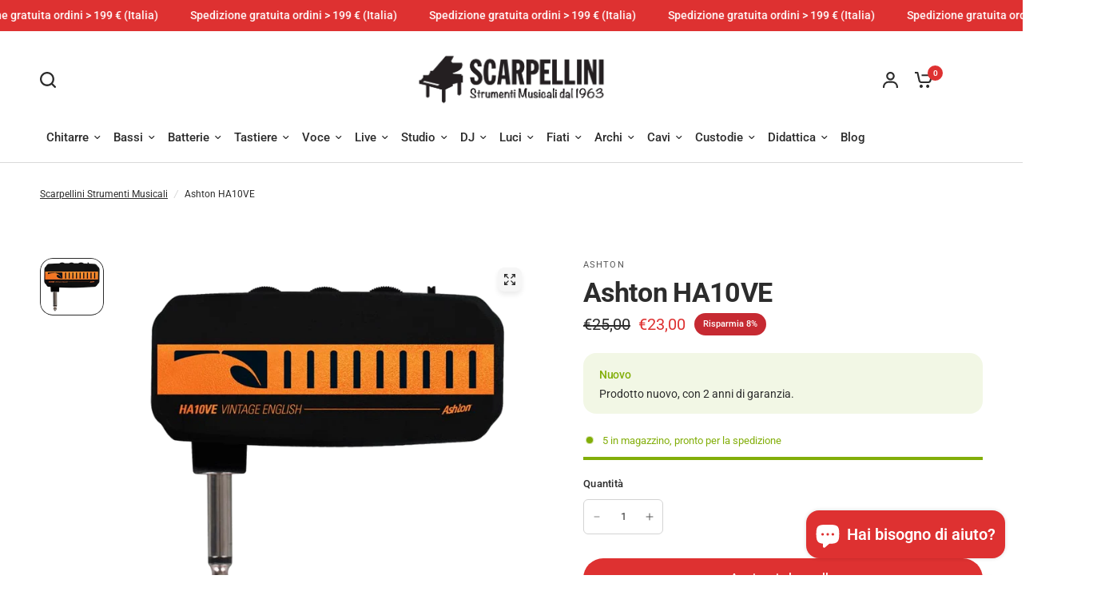

--- FILE ---
content_type: text/html; charset=utf-8
request_url: https://scarpellinistrumentimusicali.it/products/ashton-ha10ve
body_size: 44291
content:
<!doctype html><html class="no-js" lang="it" dir="ltr">
<head>
	<meta charset="utf-8">
	<meta http-equiv="X-UA-Compatible" content="IE=edge,chrome=1">
	<meta name="viewport" content="width=device-width, initial-scale=1, maximum-scale=5, viewport-fit=cover">
	<meta name="theme-color" content="#ffffff">
	<link rel="canonical" href="https://scarpellinistrumentimusicali.it/products/ashton-ha10ve">
	<link rel="preconnect" href="https://cdn.shopify.com" crossorigin>
	<link rel="preload" as="style" href="//scarpellinistrumentimusicali.it/cdn/shop/t/4/assets/app.css?v=26913386381563409201706544725">
<link rel="preload" as="style" href="//scarpellinistrumentimusicali.it/cdn/shop/t/4/assets/product-grid.css?v=93427638178673224831706544727">
<link rel="preload" as="style" href="//scarpellinistrumentimusicali.it/cdn/shop/t/4/assets/product.css?v=117011383191532895151706544727">



<link rel="preload" as="script" href="//scarpellinistrumentimusicali.it/cdn/shop/t/4/assets/animations.min.js?v=85537150597007260831706544725">

<link rel="preload" as="script" href="//scarpellinistrumentimusicali.it/cdn/shop/t/4/assets/header.js?v=6094887744313169711706544726">
<link rel="preload" as="script" href="//scarpellinistrumentimusicali.it/cdn/shop/t/4/assets/vendor.min.js?v=13569931493010679481706544727">
<link rel="preload" as="script" href="//scarpellinistrumentimusicali.it/cdn/shop/t/4/assets/app.js?v=129519998695245352911706544725">

<script>
window.lazySizesConfig = window.lazySizesConfig || {};
window.lazySizesConfig.expand = 250;
window.lazySizesConfig.loadMode = 1;
window.lazySizesConfig.loadHidden = false;
</script>


	

	<title>
	Ashton HA10VE &ndash; Scarpellini Strumenti Musicali
	</title>

	
	<meta name="description" content="ASHTON HA10VE AMPLIFICATORE PER CUFFIE PER CHITARRA ELETTRICA Il dispositivo perfetto per suonare la tua chitarra elettrica senza la necessità di un amplificatore. L&#39;effetto Vintage inglese è un tradizionale suono valvolare nel Regno Unito e Ashton HA10VE ti consente di collegarti direttamente alla sezione jack">
	
<link rel="preconnect" href="https://fonts.shopifycdn.com" crossorigin>

<meta property="og:site_name" content="Scarpellini Strumenti Musicali">
<meta property="og:url" content="https://scarpellinistrumentimusicali.it/products/ashton-ha10ve">
<meta property="og:title" content="Ashton HA10VE">
<meta property="og:type" content="product">
<meta property="og:description" content="ASHTON HA10VE AMPLIFICATORE PER CUFFIE PER CHITARRA ELETTRICA Il dispositivo perfetto per suonare la tua chitarra elettrica senza la necessità di un amplificatore. L&#39;effetto Vintage inglese è un tradizionale suono valvolare nel Regno Unito e Ashton HA10VE ti consente di collegarti direttamente alla sezione jack"><meta property="og:image" content="http://scarpellinistrumentimusicali.it/cdn/shop/products/AshtonHa10ve.png?v=1637772722">
  <meta property="og:image:secure_url" content="https://scarpellinistrumentimusicali.it/cdn/shop/products/AshtonHa10ve.png?v=1637772722">
  <meta property="og:image:width" content="757">
  <meta property="og:image:height" content="679"><meta property="og:price:amount" content="23,00">
  <meta property="og:price:currency" content="EUR"><meta name="twitter:card" content="summary_large_image">
<meta name="twitter:title" content="Ashton HA10VE">
<meta name="twitter:description" content="ASHTON HA10VE AMPLIFICATORE PER CUFFIE PER CHITARRA ELETTRICA Il dispositivo perfetto per suonare la tua chitarra elettrica senza la necessità di un amplificatore. L&#39;effetto Vintage inglese è un tradizionale suono valvolare nel Regno Unito e Ashton HA10VE ti consente di collegarti direttamente alla sezione jack">


	<link href="//scarpellinistrumentimusicali.it/cdn/shop/t/4/assets/app.css?v=26913386381563409201706544725" rel="stylesheet" type="text/css" media="all" />
	<link href="//scarpellinistrumentimusicali.it/cdn/shop/t/4/assets/product-grid.css?v=93427638178673224831706544727" rel="stylesheet" type="text/css" media="all" />

	<style data-shopify>
	@font-face {
  font-family: Roboto;
  font-weight: 400;
  font-style: normal;
  font-display: swap;
  src: url("//scarpellinistrumentimusicali.it/cdn/fonts/roboto/roboto_n4.2019d890f07b1852f56ce63ba45b2db45d852cba.woff2") format("woff2"),
       url("//scarpellinistrumentimusicali.it/cdn/fonts/roboto/roboto_n4.238690e0007583582327135619c5f7971652fa9d.woff") format("woff");
}

@font-face {
  font-family: Roboto;
  font-weight: 500;
  font-style: normal;
  font-display: swap;
  src: url("//scarpellinistrumentimusicali.it/cdn/fonts/roboto/roboto_n5.250d51708d76acbac296b0e21ede8f81de4e37aa.woff2") format("woff2"),
       url("//scarpellinistrumentimusicali.it/cdn/fonts/roboto/roboto_n5.535e8c56f4cbbdea416167af50ab0ff1360a3949.woff") format("woff");
}

@font-face {
  font-family: Roboto;
  font-weight: 600;
  font-style: normal;
  font-display: swap;
  src: url("//scarpellinistrumentimusicali.it/cdn/fonts/roboto/roboto_n6.3d305d5382545b48404c304160aadee38c90ef9d.woff2") format("woff2"),
       url("//scarpellinistrumentimusicali.it/cdn/fonts/roboto/roboto_n6.bb37be020157f87e181e5489d5e9137ad60c47a2.woff") format("woff");
}

@font-face {
  font-family: Roboto;
  font-weight: 400;
  font-style: italic;
  font-display: swap;
  src: url("//scarpellinistrumentimusicali.it/cdn/fonts/roboto/roboto_i4.57ce898ccda22ee84f49e6b57ae302250655e2d4.woff2") format("woff2"),
       url("//scarpellinistrumentimusicali.it/cdn/fonts/roboto/roboto_i4.b21f3bd061cbcb83b824ae8c7671a82587b264bf.woff") format("woff");
}

@font-face {
  font-family: Roboto;
  font-weight: 600;
  font-style: italic;
  font-display: swap;
  src: url("//scarpellinistrumentimusicali.it/cdn/fonts/roboto/roboto_i6.ebd6b6733fb2b030d60cbf61316511a7ffd82fb3.woff2") format("woff2"),
       url("//scarpellinistrumentimusicali.it/cdn/fonts/roboto/roboto_i6.1363905a6d5249605bc5e0f859663ffe95ac3bed.woff") format("woff");
}


		@font-face {
  font-family: Roboto;
  font-weight: 700;
  font-style: normal;
  font-display: swap;
  src: url("//scarpellinistrumentimusicali.it/cdn/fonts/roboto/roboto_n7.f38007a10afbbde8976c4056bfe890710d51dec2.woff2") format("woff2"),
       url("//scarpellinistrumentimusicali.it/cdn/fonts/roboto/roboto_n7.94bfdd3e80c7be00e128703d245c207769d763f9.woff") format("woff");
}

@font-face {
  font-family: Roboto;
  font-weight: 400;
  font-style: normal;
  font-display: swap;
  src: url("//scarpellinistrumentimusicali.it/cdn/fonts/roboto/roboto_n4.2019d890f07b1852f56ce63ba45b2db45d852cba.woff2") format("woff2"),
       url("//scarpellinistrumentimusicali.it/cdn/fonts/roboto/roboto_n4.238690e0007583582327135619c5f7971652fa9d.woff") format("woff");
}

h1,h2,h3,h4,h5,h6,
	.h1,.h2,.h3,.h4,.h5,.h6,
	.logolink.text-logo,
	.heading-font,
	.h1-xlarge,
	.h1-large,
	blockquote p,
	blockquote span,
	.customer-addresses .my-address .address-index {
		font-style: normal;
		font-weight: 700;
		font-family: Roboto, sans-serif;
	}
	body,
	.body-font,
	.thb-product-detail .product-title {
		font-style: normal;
		font-weight: 400;
		font-family: Roboto, sans-serif;
	}
	:root {

		--font-body-scale: 1.0;
		--font-body-line-height-scale: 1.0;
		--font-body-letter-spacing: 0.0em;
		--font-announcement-scale: 1.1;
		--font-heading-scale: 1.0;
		--font-heading-line-height-scale: 1.0;
		--font-heading-letter-spacing: -0.02em;
		--font-navigation-scale: 1.0;
		--font-product-price-scale: 1.0;
		--font-product-title-scale: 1.0;
		--font-product-title-line-height-scale: 1.0;
		--button-letter-spacing: 0.0em;

		--block-border-radius: 16px;
		--button-border-radius: 25px;
		--input-border-radius: 6px;--bg-body: #ffffff;
			--bg-body-rgb: 255,255,255;
			--bg-body-darken: #f7f7f7;
			--payment-terms-background-color: #ffffff;--color-body: #2c2c2c;
		  --color-body-rgb: 44,44,44;--color-heading: #1a1c1d;
		  --color-heading-rgb: 26,28,29;--color-accent: #de3131;
			--color-accent-hover: #cb2020;
			--color-accent-rgb: 222,49,49;--color-border: #dadada;--color-form-border: #D3D3D3;--color-overlay-rgb: 159,159,159;--color-drawer-bg: #f6f6f6;
			--color-drawer-bg-rgb: 246,246,246;--color-announcement-bar-text: #ffffff;--color-announcement-bar-bg: #de3131;--color-secondary-menu-text: #2c2c2c;--color-secondary-menu-bg: #ffffff;--color-header-bg: #ffffff;
			--color-header-bg-rgb: 255,255,255;--color-header-text: #2c2c2c;
			--color-header-text-rgb: 44,44,44;--color-header-links: #2c2c2c;--color-header-links-hover: #de3131;--color-header-icons: #2c2c2c;--color-header-border: #E2E2E2;--solid-button-background: #2c2c2c;
			--solid-button-background-hover: #1a1a1a;--solid-button-label: #ffffff;--white-button-label: #2c2c2c;--color-price: #2c2c2c;
			--color-price-rgb: 44,44,44;--color-price-discounted: #de3131;--color-star: #de3131;--color-inventory-instock: #82ae09;--color-inventory-lowstock: #de3131;--section-spacing-mobile: 20px;--section-spacing-desktop: 30px;--color-product-card-bg: #f6f6f6;--color-article-card-bg: #ffffff;--color-badge-text: #ffffff;--color-badge-sold-out: #2c2d2e;--color-badge-sale: #c62a32;--badge-corner-radius: 14px;--color-footer-heading: #FFFFFF;
			--color-footer-heading-rgb: 255,255,255;--color-footer-text: #dadada;
			--color-footer-text-rgb: 218,218,218;--color-footer-link: #dadada;--color-footer-link-hover: #de3131;--color-footer-border: #868686;
			--color-footer-border-rgb: 134,134,134;--color-footer-bg: #181818;}
</style>


	<script>
		window.theme = window.theme || {};
		theme = {
			settings: {
				money_with_currency_format:"€{{amount_with_comma_separator}}",
				cart_drawer:true},
			routes: {
				root_url: '/',
				cart_url: '/cart',
				cart_add_url: '/cart/add',
				search_url: '/search',
				cart_change_url: '/cart/change',
				cart_update_url: '/cart/update',
				predictive_search_url: '/search/suggest',
			},
			variantStrings: {
        addToCart: `Aggiungi al carrello`,
        soldOut: `Esaurito`,
        unavailable: `Non disponibile`,
        preOrder: `Pre-ordina`,
      },
			strings: {
				requiresTerms: `È necessario accettare i termini e le condizioni di vendita per effettuare il check-out`,
			}
		};
	</script>
	<script>window.performance && window.performance.mark && window.performance.mark('shopify.content_for_header.start');</script><meta name="google-site-verification" content="JJlRDzAVLxSQAPAGOzNhNptmdOmlm3AffXXlQAHEzw0">
<meta id="shopify-digital-wallet" name="shopify-digital-wallet" content="/44559007893/digital_wallets/dialog">
<meta name="shopify-checkout-api-token" content="710a635c00cb4d67ada21399d87d13b1">
<meta id="in-context-paypal-metadata" data-shop-id="44559007893" data-venmo-supported="false" data-environment="production" data-locale="it_IT" data-paypal-v4="true" data-currency="EUR">
<link rel="alternate" type="application/json+oembed" href="https://scarpellinistrumentimusicali.it/products/ashton-ha10ve.oembed">
<script async="async" src="/checkouts/internal/preloads.js?locale=it-IT"></script>
<script id="apple-pay-shop-capabilities" type="application/json">{"shopId":44559007893,"countryCode":"IT","currencyCode":"EUR","merchantCapabilities":["supports3DS"],"merchantId":"gid:\/\/shopify\/Shop\/44559007893","merchantName":"Scarpellini Strumenti Musicali","requiredBillingContactFields":["postalAddress","email","phone"],"requiredShippingContactFields":["postalAddress","email","phone"],"shippingType":"shipping","supportedNetworks":["visa","maestro","masterCard"],"total":{"type":"pending","label":"Scarpellini Strumenti Musicali","amount":"1.00"},"shopifyPaymentsEnabled":true,"supportsSubscriptions":true}</script>
<script id="shopify-features" type="application/json">{"accessToken":"710a635c00cb4d67ada21399d87d13b1","betas":["rich-media-storefront-analytics"],"domain":"scarpellinistrumentimusicali.it","predictiveSearch":true,"shopId":44559007893,"locale":"it"}</script>
<script>var Shopify = Shopify || {};
Shopify.shop = "scarpellini-strumenti-musicali.myshopify.com";
Shopify.locale = "it";
Shopify.currency = {"active":"EUR","rate":"1.0"};
Shopify.country = "IT";
Shopify.theme = {"name":"Vision","id":162398339416,"schema_name":"Vision","schema_version":"2.2.0","theme_store_id":2053,"role":"main"};
Shopify.theme.handle = "null";
Shopify.theme.style = {"id":null,"handle":null};
Shopify.cdnHost = "scarpellinistrumentimusicali.it/cdn";
Shopify.routes = Shopify.routes || {};
Shopify.routes.root = "/";</script>
<script type="module">!function(o){(o.Shopify=o.Shopify||{}).modules=!0}(window);</script>
<script>!function(o){function n(){var o=[];function n(){o.push(Array.prototype.slice.apply(arguments))}return n.q=o,n}var t=o.Shopify=o.Shopify||{};t.loadFeatures=n(),t.autoloadFeatures=n()}(window);</script>
<script id="shop-js-analytics" type="application/json">{"pageType":"product"}</script>
<script defer="defer" async type="module" src="//scarpellinistrumentimusicali.it/cdn/shopifycloud/shop-js/modules/v2/client.init-shop-cart-sync_woLKmmEG.it.esm.js"></script>
<script defer="defer" async type="module" src="//scarpellinistrumentimusicali.it/cdn/shopifycloud/shop-js/modules/v2/chunk.common_D1GdzbYo.esm.js"></script>
<script type="module">
  await import("//scarpellinistrumentimusicali.it/cdn/shopifycloud/shop-js/modules/v2/client.init-shop-cart-sync_woLKmmEG.it.esm.js");
await import("//scarpellinistrumentimusicali.it/cdn/shopifycloud/shop-js/modules/v2/chunk.common_D1GdzbYo.esm.js");

  window.Shopify.SignInWithShop?.initShopCartSync?.({"fedCMEnabled":true,"windoidEnabled":true});

</script>
<script>(function() {
  var isLoaded = false;
  function asyncLoad() {
    if (isLoaded) return;
    isLoaded = true;
    var urls = ["https:\/\/cdn1.stamped.io\/files\/widget.min.js?shop=scarpellini-strumenti-musicali.myshopify.com","https:\/\/gdprcdn.b-cdn.net\/js\/gdpr_cookie_consent.min.js?shop=scarpellini-strumenti-musicali.myshopify.com"];
    for (var i = 0; i < urls.length; i++) {
      var s = document.createElement('script');
      s.type = 'text/javascript';
      s.async = true;
      s.src = urls[i];
      var x = document.getElementsByTagName('script')[0];
      x.parentNode.insertBefore(s, x);
    }
  };
  if(window.attachEvent) {
    window.attachEvent('onload', asyncLoad);
  } else {
    window.addEventListener('load', asyncLoad, false);
  }
})();</script>
<script id="__st">var __st={"a":44559007893,"offset":3600,"reqid":"6110d859-8ea6-444f-b897-3bda45d4201d-1763208483","pageurl":"scarpellinistrumentimusicali.it\/products\/ashton-ha10ve","u":"7bb7239949b1","p":"product","rtyp":"product","rid":6227520389269};</script>
<script>window.ShopifyPaypalV4VisibilityTracking = true;</script>
<script id="captcha-bootstrap">!function(){'use strict';const t='contact',e='account',n='new_comment',o=[[t,t],['blogs',n],['comments',n],[t,'customer']],c=[[e,'customer_login'],[e,'guest_login'],[e,'recover_customer_password'],[e,'create_customer']],r=t=>t.map((([t,e])=>`form[action*='/${t}']:not([data-nocaptcha='true']) input[name='form_type'][value='${e}']`)).join(','),a=t=>()=>t?[...document.querySelectorAll(t)].map((t=>t.form)):[];function s(){const t=[...o],e=r(t);return a(e)}const i='password',u='form_key',d=['recaptcha-v3-token','g-recaptcha-response','h-captcha-response',i],f=()=>{try{return window.sessionStorage}catch{return}},m='__shopify_v',_=t=>t.elements[u];function p(t,e,n=!1){try{const o=window.sessionStorage,c=JSON.parse(o.getItem(e)),{data:r}=function(t){const{data:e,action:n}=t;return t[m]||n?{data:e,action:n}:{data:t,action:n}}(c);for(const[e,n]of Object.entries(r))t.elements[e]&&(t.elements[e].value=n);n&&o.removeItem(e)}catch(o){console.error('form repopulation failed',{error:o})}}const l='form_type',E='cptcha';function T(t){t.dataset[E]=!0}const w=window,h=w.document,L='Shopify',v='ce_forms',y='captcha';let A=!1;((t,e)=>{const n=(g='f06e6c50-85a8-45c8-87d0-21a2b65856fe',I='https://cdn.shopify.com/shopifycloud/storefront-forms-hcaptcha/ce_storefront_forms_captcha_hcaptcha.v1.5.2.iife.js',D={infoText:'Protetto da hCaptcha',privacyText:'Privacy',termsText:'Termini'},(t,e,n)=>{const o=w[L][v],c=o.bindForm;if(c)return c(t,g,e,D).then(n);var r;o.q.push([[t,g,e,D],n]),r=I,A||(h.body.append(Object.assign(h.createElement('script'),{id:'captcha-provider',async:!0,src:r})),A=!0)});var g,I,D;w[L]=w[L]||{},w[L][v]=w[L][v]||{},w[L][v].q=[],w[L][y]=w[L][y]||{},w[L][y].protect=function(t,e){n(t,void 0,e),T(t)},Object.freeze(w[L][y]),function(t,e,n,w,h,L){const[v,y,A,g]=function(t,e,n){const i=e?o:[],u=t?c:[],d=[...i,...u],f=r(d),m=r(i),_=r(d.filter((([t,e])=>n.includes(e))));return[a(f),a(m),a(_),s()]}(w,h,L),I=t=>{const e=t.target;return e instanceof HTMLFormElement?e:e&&e.form},D=t=>v().includes(t);t.addEventListener('submit',(t=>{const e=I(t);if(!e)return;const n=D(e)&&!e.dataset.hcaptchaBound&&!e.dataset.recaptchaBound,o=_(e),c=g().includes(e)&&(!o||!o.value);(n||c)&&t.preventDefault(),c&&!n&&(function(t){try{if(!f())return;!function(t){const e=f();if(!e)return;const n=_(t);if(!n)return;const o=n.value;o&&e.removeItem(o)}(t);const e=Array.from(Array(32),(()=>Math.random().toString(36)[2])).join('');!function(t,e){_(t)||t.append(Object.assign(document.createElement('input'),{type:'hidden',name:u})),t.elements[u].value=e}(t,e),function(t,e){const n=f();if(!n)return;const o=[...t.querySelectorAll(`input[type='${i}']`)].map((({name:t})=>t)),c=[...d,...o],r={};for(const[a,s]of new FormData(t).entries())c.includes(a)||(r[a]=s);n.setItem(e,JSON.stringify({[m]:1,action:t.action,data:r}))}(t,e)}catch(e){console.error('failed to persist form',e)}}(e),e.submit())}));const S=(t,e)=>{t&&!t.dataset[E]&&(n(t,e.some((e=>e===t))),T(t))};for(const o of['focusin','change'])t.addEventListener(o,(t=>{const e=I(t);D(e)&&S(e,y())}));const B=e.get('form_key'),M=e.get(l),P=B&&M;t.addEventListener('DOMContentLoaded',(()=>{const t=y();if(P)for(const e of t)e.elements[l].value===M&&p(e,B);[...new Set([...A(),...v().filter((t=>'true'===t.dataset.shopifyCaptcha))])].forEach((e=>S(e,t)))}))}(h,new URLSearchParams(w.location.search),n,t,e,['guest_login'])})(!0,!0)}();</script>
<script integrity="sha256-52AcMU7V7pcBOXWImdc/TAGTFKeNjmkeM1Pvks/DTgc=" data-source-attribution="shopify.loadfeatures" defer="defer" src="//scarpellinistrumentimusicali.it/cdn/shopifycloud/storefront/assets/storefront/load_feature-81c60534.js" crossorigin="anonymous"></script>
<script data-source-attribution="shopify.dynamic_checkout.dynamic.init">var Shopify=Shopify||{};Shopify.PaymentButton=Shopify.PaymentButton||{isStorefrontPortableWallets:!0,init:function(){window.Shopify.PaymentButton.init=function(){};var t=document.createElement("script");t.src="https://scarpellinistrumentimusicali.it/cdn/shopifycloud/portable-wallets/latest/portable-wallets.it.js",t.type="module",document.head.appendChild(t)}};
</script>
<script data-source-attribution="shopify.dynamic_checkout.buyer_consent">
  function portableWalletsHideBuyerConsent(e){var t=document.getElementById("shopify-buyer-consent"),n=document.getElementById("shopify-subscription-policy-button");t&&n&&(t.classList.add("hidden"),t.setAttribute("aria-hidden","true"),n.removeEventListener("click",e))}function portableWalletsShowBuyerConsent(e){var t=document.getElementById("shopify-buyer-consent"),n=document.getElementById("shopify-subscription-policy-button");t&&n&&(t.classList.remove("hidden"),t.removeAttribute("aria-hidden"),n.addEventListener("click",e))}window.Shopify?.PaymentButton&&(window.Shopify.PaymentButton.hideBuyerConsent=portableWalletsHideBuyerConsent,window.Shopify.PaymentButton.showBuyerConsent=portableWalletsShowBuyerConsent);
</script>
<script data-source-attribution="shopify.dynamic_checkout.cart.bootstrap">document.addEventListener("DOMContentLoaded",(function(){function t(){return document.querySelector("shopify-accelerated-checkout-cart, shopify-accelerated-checkout")}if(t())Shopify.PaymentButton.init();else{new MutationObserver((function(e,n){t()&&(Shopify.PaymentButton.init(),n.disconnect())})).observe(document.body,{childList:!0,subtree:!0})}}));
</script>
<link id="shopify-accelerated-checkout-styles" rel="stylesheet" media="screen" href="https://scarpellinistrumentimusicali.it/cdn/shopifycloud/portable-wallets/latest/accelerated-checkout-backwards-compat.css" crossorigin="anonymous">
<style id="shopify-accelerated-checkout-cart">
        #shopify-buyer-consent {
  margin-top: 1em;
  display: inline-block;
  width: 100%;
}

#shopify-buyer-consent.hidden {
  display: none;
}

#shopify-subscription-policy-button {
  background: none;
  border: none;
  padding: 0;
  text-decoration: underline;
  font-size: inherit;
  cursor: pointer;
}

#shopify-subscription-policy-button::before {
  box-shadow: none;
}

      </style>

<script>window.performance && window.performance.mark && window.performance.mark('shopify.content_for_header.end');</script> <!-- Header hook for plugins -->

	<script>document.documentElement.className = document.documentElement.className.replace('no-js', 'js');</script>
<!-- BEGIN app block: shopify://apps/consentmo-gdpr/blocks/gdpr_cookie_consent/4fbe573f-a377-4fea-9801-3ee0858cae41 -->


<!-- END app block --><script src="https://cdn.shopify.com/extensions/019a824a-aeaf-799a-a4da-c73c77f3c2d2/consentmo-gdpr-485/assets/consentmo_cookie_consent.js" type="text/javascript" defer="defer"></script>
<script src="https://cdn.shopify.com/extensions/7bc9bb47-adfa-4267-963e-cadee5096caf/inbox-1252/assets/inbox-chat-loader.js" type="text/javascript" defer="defer"></script>
<link href="https://monorail-edge.shopifysvc.com" rel="dns-prefetch">
<script>(function(){if ("sendBeacon" in navigator && "performance" in window) {try {var session_token_from_headers = performance.getEntriesByType('navigation')[0].serverTiming.find(x => x.name == '_s').description;} catch {var session_token_from_headers = undefined;}var session_cookie_matches = document.cookie.match(/_shopify_s=([^;]*)/);var session_token_from_cookie = session_cookie_matches && session_cookie_matches.length === 2 ? session_cookie_matches[1] : "";var session_token = session_token_from_headers || session_token_from_cookie || "";function handle_abandonment_event(e) {var entries = performance.getEntries().filter(function(entry) {return /monorail-edge.shopifysvc.com/.test(entry.name);});if (!window.abandonment_tracked && entries.length === 0) {window.abandonment_tracked = true;var currentMs = Date.now();var navigation_start = performance.timing.navigationStart;var payload = {shop_id: 44559007893,url: window.location.href,navigation_start,duration: currentMs - navigation_start,session_token,page_type: "product"};window.navigator.sendBeacon("https://monorail-edge.shopifysvc.com/v1/produce", JSON.stringify({schema_id: "online_store_buyer_site_abandonment/1.1",payload: payload,metadata: {event_created_at_ms: currentMs,event_sent_at_ms: currentMs}}));}}window.addEventListener('pagehide', handle_abandonment_event);}}());</script>
<script id="web-pixels-manager-setup">(function e(e,d,r,n,o){if(void 0===o&&(o={}),!Boolean(null===(a=null===(i=window.Shopify)||void 0===i?void 0:i.analytics)||void 0===a?void 0:a.replayQueue)){var i,a;window.Shopify=window.Shopify||{};var t=window.Shopify;t.analytics=t.analytics||{};var s=t.analytics;s.replayQueue=[],s.publish=function(e,d,r){return s.replayQueue.push([e,d,r]),!0};try{self.performance.mark("wpm:start")}catch(e){}var l=function(){var e={modern:/Edge?\/(1{2}[4-9]|1[2-9]\d|[2-9]\d{2}|\d{4,})\.\d+(\.\d+|)|Firefox\/(1{2}[4-9]|1[2-9]\d|[2-9]\d{2}|\d{4,})\.\d+(\.\d+|)|Chrom(ium|e)\/(9{2}|\d{3,})\.\d+(\.\d+|)|(Maci|X1{2}).+ Version\/(15\.\d+|(1[6-9]|[2-9]\d|\d{3,})\.\d+)([,.]\d+|)( \(\w+\)|)( Mobile\/\w+|) Safari\/|Chrome.+OPR\/(9{2}|\d{3,})\.\d+\.\d+|(CPU[ +]OS|iPhone[ +]OS|CPU[ +]iPhone|CPU IPhone OS|CPU iPad OS)[ +]+(15[._]\d+|(1[6-9]|[2-9]\d|\d{3,})[._]\d+)([._]\d+|)|Android:?[ /-](13[3-9]|1[4-9]\d|[2-9]\d{2}|\d{4,})(\.\d+|)(\.\d+|)|Android.+Firefox\/(13[5-9]|1[4-9]\d|[2-9]\d{2}|\d{4,})\.\d+(\.\d+|)|Android.+Chrom(ium|e)\/(13[3-9]|1[4-9]\d|[2-9]\d{2}|\d{4,})\.\d+(\.\d+|)|SamsungBrowser\/([2-9]\d|\d{3,})\.\d+/,legacy:/Edge?\/(1[6-9]|[2-9]\d|\d{3,})\.\d+(\.\d+|)|Firefox\/(5[4-9]|[6-9]\d|\d{3,})\.\d+(\.\d+|)|Chrom(ium|e)\/(5[1-9]|[6-9]\d|\d{3,})\.\d+(\.\d+|)([\d.]+$|.*Safari\/(?![\d.]+ Edge\/[\d.]+$))|(Maci|X1{2}).+ Version\/(10\.\d+|(1[1-9]|[2-9]\d|\d{3,})\.\d+)([,.]\d+|)( \(\w+\)|)( Mobile\/\w+|) Safari\/|Chrome.+OPR\/(3[89]|[4-9]\d|\d{3,})\.\d+\.\d+|(CPU[ +]OS|iPhone[ +]OS|CPU[ +]iPhone|CPU IPhone OS|CPU iPad OS)[ +]+(10[._]\d+|(1[1-9]|[2-9]\d|\d{3,})[._]\d+)([._]\d+|)|Android:?[ /-](13[3-9]|1[4-9]\d|[2-9]\d{2}|\d{4,})(\.\d+|)(\.\d+|)|Mobile Safari.+OPR\/([89]\d|\d{3,})\.\d+\.\d+|Android.+Firefox\/(13[5-9]|1[4-9]\d|[2-9]\d{2}|\d{4,})\.\d+(\.\d+|)|Android.+Chrom(ium|e)\/(13[3-9]|1[4-9]\d|[2-9]\d{2}|\d{4,})\.\d+(\.\d+|)|Android.+(UC? ?Browser|UCWEB|U3)[ /]?(15\.([5-9]|\d{2,})|(1[6-9]|[2-9]\d|\d{3,})\.\d+)\.\d+|SamsungBrowser\/(5\.\d+|([6-9]|\d{2,})\.\d+)|Android.+MQ{2}Browser\/(14(\.(9|\d{2,})|)|(1[5-9]|[2-9]\d|\d{3,})(\.\d+|))(\.\d+|)|K[Aa][Ii]OS\/(3\.\d+|([4-9]|\d{2,})\.\d+)(\.\d+|)/},d=e.modern,r=e.legacy,n=navigator.userAgent;return n.match(d)?"modern":n.match(r)?"legacy":"unknown"}(),u="modern"===l?"modern":"legacy",c=(null!=n?n:{modern:"",legacy:""})[u],f=function(e){return[e.baseUrl,"/wpm","/b",e.hashVersion,"modern"===e.buildTarget?"m":"l",".js"].join("")}({baseUrl:d,hashVersion:r,buildTarget:u}),m=function(e){var d=e.version,r=e.bundleTarget,n=e.surface,o=e.pageUrl,i=e.monorailEndpoint;return{emit:function(e){var a=e.status,t=e.errorMsg,s=(new Date).getTime(),l=JSON.stringify({metadata:{event_sent_at_ms:s},events:[{schema_id:"web_pixels_manager_load/3.1",payload:{version:d,bundle_target:r,page_url:o,status:a,surface:n,error_msg:t},metadata:{event_created_at_ms:s}}]});if(!i)return console&&console.warn&&console.warn("[Web Pixels Manager] No Monorail endpoint provided, skipping logging."),!1;try{return self.navigator.sendBeacon.bind(self.navigator)(i,l)}catch(e){}var u=new XMLHttpRequest;try{return u.open("POST",i,!0),u.setRequestHeader("Content-Type","text/plain"),u.send(l),!0}catch(e){return console&&console.warn&&console.warn("[Web Pixels Manager] Got an unhandled error while logging to Monorail."),!1}}}}({version:r,bundleTarget:l,surface:e.surface,pageUrl:self.location.href,monorailEndpoint:e.monorailEndpoint});try{o.browserTarget=l,function(e){var d=e.src,r=e.async,n=void 0===r||r,o=e.onload,i=e.onerror,a=e.sri,t=e.scriptDataAttributes,s=void 0===t?{}:t,l=document.createElement("script"),u=document.querySelector("head"),c=document.querySelector("body");if(l.async=n,l.src=d,a&&(l.integrity=a,l.crossOrigin="anonymous"),s)for(var f in s)if(Object.prototype.hasOwnProperty.call(s,f))try{l.dataset[f]=s[f]}catch(e){}if(o&&l.addEventListener("load",o),i&&l.addEventListener("error",i),u)u.appendChild(l);else{if(!c)throw new Error("Did not find a head or body element to append the script");c.appendChild(l)}}({src:f,async:!0,onload:function(){if(!function(){var e,d;return Boolean(null===(d=null===(e=window.Shopify)||void 0===e?void 0:e.analytics)||void 0===d?void 0:d.initialized)}()){var d=window.webPixelsManager.init(e)||void 0;if(d){var r=window.Shopify.analytics;r.replayQueue.forEach((function(e){var r=e[0],n=e[1],o=e[2];d.publishCustomEvent(r,n,o)})),r.replayQueue=[],r.publish=d.publishCustomEvent,r.visitor=d.visitor,r.initialized=!0}}},onerror:function(){return m.emit({status:"failed",errorMsg:"".concat(f," has failed to load")})},sri:function(e){var d=/^sha384-[A-Za-z0-9+/=]+$/;return"string"==typeof e&&d.test(e)}(c)?c:"",scriptDataAttributes:o}),m.emit({status:"loading"})}catch(e){m.emit({status:"failed",errorMsg:(null==e?void 0:e.message)||"Unknown error"})}}})({shopId: 44559007893,storefrontBaseUrl: "https://scarpellinistrumentimusicali.it",extensionsBaseUrl: "https://extensions.shopifycdn.com/cdn/shopifycloud/web-pixels-manager",monorailEndpoint: "https://monorail-edge.shopifysvc.com/unstable/produce_batch",surface: "storefront-renderer",enabledBetaFlags: ["2dca8a86"],webPixelsConfigList: [{"id":"1096352088","configuration":"{\"config\":\"{\\\"pixel_id\\\":\\\"G-ZL4K3FMEEX\\\",\\\"target_country\\\":\\\"IT\\\",\\\"gtag_events\\\":[{\\\"type\\\":\\\"search\\\",\\\"action_label\\\":[\\\"G-ZL4K3FMEEX\\\",\\\"AW-469558627\\\/m6AOCPnN9u0BEOPK898B\\\"]},{\\\"type\\\":\\\"begin_checkout\\\",\\\"action_label\\\":[\\\"G-ZL4K3FMEEX\\\",\\\"AW-469558627\\\/XMDKCPbN9u0BEOPK898B\\\"]},{\\\"type\\\":\\\"view_item\\\",\\\"action_label\\\":[\\\"G-ZL4K3FMEEX\\\",\\\"AW-469558627\\\/2w_MCPDN9u0BEOPK898B\\\",\\\"MC-K1XC5Y0F0S\\\"]},{\\\"type\\\":\\\"purchase\\\",\\\"action_label\\\":[\\\"G-ZL4K3FMEEX\\\",\\\"AW-469558627\\\/5jhGCO3N9u0BEOPK898B\\\",\\\"MC-K1XC5Y0F0S\\\"]},{\\\"type\\\":\\\"page_view\\\",\\\"action_label\\\":[\\\"G-ZL4K3FMEEX\\\",\\\"AW-469558627\\\/FVO2COrN9u0BEOPK898B\\\",\\\"MC-K1XC5Y0F0S\\\"]},{\\\"type\\\":\\\"add_payment_info\\\",\\\"action_label\\\":[\\\"G-ZL4K3FMEEX\\\",\\\"AW-469558627\\\/_nWBCPzN9u0BEOPK898B\\\"]},{\\\"type\\\":\\\"add_to_cart\\\",\\\"action_label\\\":[\\\"G-ZL4K3FMEEX\\\",\\\"AW-469558627\\\/hF62CPPN9u0BEOPK898B\\\"]}],\\\"enable_monitoring_mode\\\":false}\"}","eventPayloadVersion":"v1","runtimeContext":"OPEN","scriptVersion":"b2a88bafab3e21179ed38636efcd8a93","type":"APP","apiClientId":1780363,"privacyPurposes":[],"dataSharingAdjustments":{"protectedCustomerApprovalScopes":["read_customer_address","read_customer_email","read_customer_name","read_customer_personal_data","read_customer_phone"]}},{"id":"355795288","configuration":"{\"pixel_id\":\"415558143055540\",\"pixel_type\":\"facebook_pixel\",\"metaapp_system_user_token\":\"-\"}","eventPayloadVersion":"v1","runtimeContext":"OPEN","scriptVersion":"ca16bc87fe92b6042fbaa3acc2fbdaa6","type":"APP","apiClientId":2329312,"privacyPurposes":["ANALYTICS","MARKETING","SALE_OF_DATA"],"dataSharingAdjustments":{"protectedCustomerApprovalScopes":["read_customer_address","read_customer_email","read_customer_name","read_customer_personal_data","read_customer_phone"]}},{"id":"shopify-app-pixel","configuration":"{}","eventPayloadVersion":"v1","runtimeContext":"STRICT","scriptVersion":"0450","apiClientId":"shopify-pixel","type":"APP","privacyPurposes":["ANALYTICS","MARKETING"]},{"id":"shopify-custom-pixel","eventPayloadVersion":"v1","runtimeContext":"LAX","scriptVersion":"0450","apiClientId":"shopify-pixel","type":"CUSTOM","privacyPurposes":["ANALYTICS","MARKETING"]}],isMerchantRequest: false,initData: {"shop":{"name":"Scarpellini Strumenti Musicali","paymentSettings":{"currencyCode":"EUR"},"myshopifyDomain":"scarpellini-strumenti-musicali.myshopify.com","countryCode":"IT","storefrontUrl":"https:\/\/scarpellinistrumentimusicali.it"},"customer":null,"cart":null,"checkout":null,"productVariants":[{"price":{"amount":23.0,"currencyCode":"EUR"},"product":{"title":"Ashton HA10VE","vendor":"Ashton","id":"6227520389269","untranslatedTitle":"Ashton HA10VE","url":"\/products\/ashton-ha10ve","type":"Chitarre"},"id":"37553560420501","image":{"src":"\/\/scarpellinistrumentimusicali.it\/cdn\/shop\/products\/AshtonHa10ve.png?v=1637772722"},"sku":"","title":"Default Title","untranslatedTitle":"Default Title"}],"purchasingCompany":null},},"https://scarpellinistrumentimusicali.it/cdn","ae1676cfwd2530674p4253c800m34e853cb",{"modern":"","legacy":""},{"shopId":"44559007893","storefrontBaseUrl":"https:\/\/scarpellinistrumentimusicali.it","extensionBaseUrl":"https:\/\/extensions.shopifycdn.com\/cdn\/shopifycloud\/web-pixels-manager","surface":"storefront-renderer","enabledBetaFlags":"[\"2dca8a86\"]","isMerchantRequest":"false","hashVersion":"ae1676cfwd2530674p4253c800m34e853cb","publish":"custom","events":"[[\"page_viewed\",{}],[\"product_viewed\",{\"productVariant\":{\"price\":{\"amount\":23.0,\"currencyCode\":\"EUR\"},\"product\":{\"title\":\"Ashton HA10VE\",\"vendor\":\"Ashton\",\"id\":\"6227520389269\",\"untranslatedTitle\":\"Ashton HA10VE\",\"url\":\"\/products\/ashton-ha10ve\",\"type\":\"Chitarre\"},\"id\":\"37553560420501\",\"image\":{\"src\":\"\/\/scarpellinistrumentimusicali.it\/cdn\/shop\/products\/AshtonHa10ve.png?v=1637772722\"},\"sku\":\"\",\"title\":\"Default Title\",\"untranslatedTitle\":\"Default Title\"}}]]"});</script><script>
  window.ShopifyAnalytics = window.ShopifyAnalytics || {};
  window.ShopifyAnalytics.meta = window.ShopifyAnalytics.meta || {};
  window.ShopifyAnalytics.meta.currency = 'EUR';
  var meta = {"product":{"id":6227520389269,"gid":"gid:\/\/shopify\/Product\/6227520389269","vendor":"Ashton","type":"Chitarre","variants":[{"id":37553560420501,"price":2300,"name":"Ashton HA10VE","public_title":null,"sku":""}],"remote":false},"page":{"pageType":"product","resourceType":"product","resourceId":6227520389269}};
  for (var attr in meta) {
    window.ShopifyAnalytics.meta[attr] = meta[attr];
  }
</script>
<script class="analytics">
  (function () {
    var customDocumentWrite = function(content) {
      var jquery = null;

      if (window.jQuery) {
        jquery = window.jQuery;
      } else if (window.Checkout && window.Checkout.$) {
        jquery = window.Checkout.$;
      }

      if (jquery) {
        jquery('body').append(content);
      }
    };

    var hasLoggedConversion = function(token) {
      if (token) {
        return document.cookie.indexOf('loggedConversion=' + token) !== -1;
      }
      return false;
    }

    var setCookieIfConversion = function(token) {
      if (token) {
        var twoMonthsFromNow = new Date(Date.now());
        twoMonthsFromNow.setMonth(twoMonthsFromNow.getMonth() + 2);

        document.cookie = 'loggedConversion=' + token + '; expires=' + twoMonthsFromNow;
      }
    }

    var trekkie = window.ShopifyAnalytics.lib = window.trekkie = window.trekkie || [];
    if (trekkie.integrations) {
      return;
    }
    trekkie.methods = [
      'identify',
      'page',
      'ready',
      'track',
      'trackForm',
      'trackLink'
    ];
    trekkie.factory = function(method) {
      return function() {
        var args = Array.prototype.slice.call(arguments);
        args.unshift(method);
        trekkie.push(args);
        return trekkie;
      };
    };
    for (var i = 0; i < trekkie.methods.length; i++) {
      var key = trekkie.methods[i];
      trekkie[key] = trekkie.factory(key);
    }
    trekkie.load = function(config) {
      trekkie.config = config || {};
      trekkie.config.initialDocumentCookie = document.cookie;
      var first = document.getElementsByTagName('script')[0];
      var script = document.createElement('script');
      script.type = 'text/javascript';
      script.onerror = function(e) {
        var scriptFallback = document.createElement('script');
        scriptFallback.type = 'text/javascript';
        scriptFallback.onerror = function(error) {
                var Monorail = {
      produce: function produce(monorailDomain, schemaId, payload) {
        var currentMs = new Date().getTime();
        var event = {
          schema_id: schemaId,
          payload: payload,
          metadata: {
            event_created_at_ms: currentMs,
            event_sent_at_ms: currentMs
          }
        };
        return Monorail.sendRequest("https://" + monorailDomain + "/v1/produce", JSON.stringify(event));
      },
      sendRequest: function sendRequest(endpointUrl, payload) {
        // Try the sendBeacon API
        if (window && window.navigator && typeof window.navigator.sendBeacon === 'function' && typeof window.Blob === 'function' && !Monorail.isIos12()) {
          var blobData = new window.Blob([payload], {
            type: 'text/plain'
          });

          if (window.navigator.sendBeacon(endpointUrl, blobData)) {
            return true;
          } // sendBeacon was not successful

        } // XHR beacon

        var xhr = new XMLHttpRequest();

        try {
          xhr.open('POST', endpointUrl);
          xhr.setRequestHeader('Content-Type', 'text/plain');
          xhr.send(payload);
        } catch (e) {
          console.log(e);
        }

        return false;
      },
      isIos12: function isIos12() {
        return window.navigator.userAgent.lastIndexOf('iPhone; CPU iPhone OS 12_') !== -1 || window.navigator.userAgent.lastIndexOf('iPad; CPU OS 12_') !== -1;
      }
    };
    Monorail.produce('monorail-edge.shopifysvc.com',
      'trekkie_storefront_load_errors/1.1',
      {shop_id: 44559007893,
      theme_id: 162398339416,
      app_name: "storefront",
      context_url: window.location.href,
      source_url: "//scarpellinistrumentimusicali.it/cdn/s/trekkie.storefront.308893168db1679b4a9f8a086857af995740364f.min.js"});

        };
        scriptFallback.async = true;
        scriptFallback.src = '//scarpellinistrumentimusicali.it/cdn/s/trekkie.storefront.308893168db1679b4a9f8a086857af995740364f.min.js';
        first.parentNode.insertBefore(scriptFallback, first);
      };
      script.async = true;
      script.src = '//scarpellinistrumentimusicali.it/cdn/s/trekkie.storefront.308893168db1679b4a9f8a086857af995740364f.min.js';
      first.parentNode.insertBefore(script, first);
    };
    trekkie.load(
      {"Trekkie":{"appName":"storefront","development":false,"defaultAttributes":{"shopId":44559007893,"isMerchantRequest":null,"themeId":162398339416,"themeCityHash":"3858996161139466818","contentLanguage":"it","currency":"EUR","eventMetadataId":"ae266b94-f4ea-42cd-b834-53259687589f"},"isServerSideCookieWritingEnabled":true,"monorailRegion":"shop_domain","enabledBetaFlags":["f0df213a"]},"Session Attribution":{},"S2S":{"facebookCapiEnabled":true,"source":"trekkie-storefront-renderer","apiClientId":580111}}
    );

    var loaded = false;
    trekkie.ready(function() {
      if (loaded) return;
      loaded = true;

      window.ShopifyAnalytics.lib = window.trekkie;

      var originalDocumentWrite = document.write;
      document.write = customDocumentWrite;
      try { window.ShopifyAnalytics.merchantGoogleAnalytics.call(this); } catch(error) {};
      document.write = originalDocumentWrite;

      window.ShopifyAnalytics.lib.page(null,{"pageType":"product","resourceType":"product","resourceId":6227520389269,"shopifyEmitted":true});

      var match = window.location.pathname.match(/checkouts\/(.+)\/(thank_you|post_purchase)/)
      var token = match? match[1]: undefined;
      if (!hasLoggedConversion(token)) {
        setCookieIfConversion(token);
        window.ShopifyAnalytics.lib.track("Viewed Product",{"currency":"EUR","variantId":37553560420501,"productId":6227520389269,"productGid":"gid:\/\/shopify\/Product\/6227520389269","name":"Ashton HA10VE","price":"23.00","sku":"","brand":"Ashton","variant":null,"category":"Chitarre","nonInteraction":true,"remote":false},undefined,undefined,{"shopifyEmitted":true});
      window.ShopifyAnalytics.lib.track("monorail:\/\/trekkie_storefront_viewed_product\/1.1",{"currency":"EUR","variantId":37553560420501,"productId":6227520389269,"productGid":"gid:\/\/shopify\/Product\/6227520389269","name":"Ashton HA10VE","price":"23.00","sku":"","brand":"Ashton","variant":null,"category":"Chitarre","nonInteraction":true,"remote":false,"referer":"https:\/\/scarpellinistrumentimusicali.it\/products\/ashton-ha10ve"});
      }
    });


        var eventsListenerScript = document.createElement('script');
        eventsListenerScript.async = true;
        eventsListenerScript.src = "//scarpellinistrumentimusicali.it/cdn/shopifycloud/storefront/assets/shop_events_listener-3da45d37.js";
        document.getElementsByTagName('head')[0].appendChild(eventsListenerScript);

})();</script>
  <script>
  if (!window.ga || (window.ga && typeof window.ga !== 'function')) {
    window.ga = function ga() {
      (window.ga.q = window.ga.q || []).push(arguments);
      if (window.Shopify && window.Shopify.analytics && typeof window.Shopify.analytics.publish === 'function') {
        window.Shopify.analytics.publish("ga_stub_called", {}, {sendTo: "google_osp_migration"});
      }
      console.error("Shopify's Google Analytics stub called with:", Array.from(arguments), "\nSee https://help.shopify.com/manual/promoting-marketing/pixels/pixel-migration#google for more information.");
    };
    if (window.Shopify && window.Shopify.analytics && typeof window.Shopify.analytics.publish === 'function') {
      window.Shopify.analytics.publish("ga_stub_initialized", {}, {sendTo: "google_osp_migration"});
    }
  }
</script>
<script
  defer
  src="https://scarpellinistrumentimusicali.it/cdn/shopifycloud/perf-kit/shopify-perf-kit-2.1.2.min.js"
  data-application="storefront-renderer"
  data-shop-id="44559007893"
  data-render-region="gcp-us-east1"
  data-page-type="product"
  data-theme-instance-id="162398339416"
  data-theme-name="Vision"
  data-theme-version="2.2.0"
  data-monorail-region="shop_domain"
  data-resource-timing-sampling-rate="10"
  data-shs="true"
  data-shs-beacon="true"
  data-shs-export-with-fetch="true"
  data-shs-logs-sample-rate="1"
></script>
</head>
<body class="animations-true button-uppercase-false navigation-uppercase-false product-card-spacing-large article-card-spacing-large  template-product template-product">
	<a class="screen-reader-shortcut" href="#main-content">Vai direttamente ai contenuti</a>
	<div id="wrapper">
		<div class="header--sticky"></div>
		<!-- BEGIN sections: header-group -->
<div id="shopify-section-sections--21539725967704__announcement-bar" class="shopify-section shopify-section-group-header-group announcement-bar-section"><link href="//scarpellinistrumentimusicali.it/cdn/shop/t/4/assets/announcement-bar.css?v=2190874059129719891706544725" rel="stylesheet" type="text/css" media="all" /><div class="announcement-bar" style="--color-announcement-bar-text: #ffffff; --color-announcement-bar-bg: #de3131;">
			<div class="announcement-bar--inner direction-left announcement-bar--marquee" style="--marquee-speed: 30s"><div><div class="announcement-bar--item" >Spedizione gratuita ordini > 199 € (Italia)</div><div class="announcement-bar--item" >Spedizione gratuita ordini > 199 € (Italia)</div><div class="announcement-bar--item" ></div><div class="announcement-bar--item" ></div><div class="announcement-bar--item" ></div></div><div><div class="announcement-bar--item" >Spedizione gratuita ordini > 199 € (Italia)</div><div class="announcement-bar--item" >Spedizione gratuita ordini > 199 € (Italia)</div><div class="announcement-bar--item" ></div><div class="announcement-bar--item" ></div><div class="announcement-bar--item" ></div></div><div><div class="announcement-bar--item" >Spedizione gratuita ordini > 199 € (Italia)</div><div class="announcement-bar--item" >Spedizione gratuita ordini > 199 € (Italia)</div><div class="announcement-bar--item" ></div><div class="announcement-bar--item" ></div><div class="announcement-bar--item" ></div></div>
</div>
		</div>
<style> #shopify-section-sections--21539725967704__announcement-bar .announcement-bar--carousel .carousel__slide {font-weight: 500;} #shopify-section-sections--21539725967704__announcement-bar .announcement-bar--marquee .announcement-bar--item {font-weight: 500;} </style></div><div id="shopify-section-sections--21539725967704__header" class="shopify-section shopify-section-group-header-group header-section"><theme-header
  id="header"
  class="header style4 header--shadow-none transparent--false header-sticky--active"
>
  <div class="header--inner"><div class="thb-header-mobile-left">
	<details class="mobile-toggle-wrapper">
	<summary class="mobile-toggle">
		<span></span>
		<span></span>
		<span></span>
	</summary><nav id="mobile-menu" class="mobile-menu-drawer" role="dialog" tabindex="-1">
	<div class="mobile-menu-drawer--inner"><ul class="mobile-menu"><li><details class="link-container">
							<summary class="parent-link">Chitarre<span class="link-forward"><svg width="8" height="14" viewBox="0 0 8 14" fill="none" xmlns="http://www.w3.org/2000/svg">
<path d="M0.999999 13L7 7L1 1" stroke="var(--color-header-links, --color-accent)" stroke-width="1.3" stroke-linecap="round" stroke-linejoin="round"/>
</svg></span></summary>
							<ul class="sub-menu">
								<li class="parent-link-back">
									<button class="parent-link-back--button"><span><svg width="6" height="10" viewBox="0 0 6 10" fill="none" xmlns="http://www.w3.org/2000/svg">
<path d="M5 9L1 5L5 1" stroke="var(--color-header-links, --color-accent)" stroke-width="1.3" stroke-linecap="round" stroke-linejoin="round"/>
</svg></span> Chitarre</button>
								</li><li><details class="link-container">
												<summary>Elettriche<span class="link-forward"><svg width="8" height="14" viewBox="0 0 8 14" fill="none" xmlns="http://www.w3.org/2000/svg">
<path d="M0.999999 13L7 7L1 1" stroke="var(--color-header-links, --color-accent)" stroke-width="1.3" stroke-linecap="round" stroke-linejoin="round"/>
</svg></span></summary>
												<ul class="sub-menu" tabindex="-1">
													<li class="parent-link-back">
														<button class="parent-link-back--button"><span><svg width="6" height="10" viewBox="0 0 6 10" fill="none" xmlns="http://www.w3.org/2000/svg">
<path d="M5 9L1 5L5 1" stroke="var(--color-header-links, --color-accent)" stroke-width="1.3" stroke-linecap="round" stroke-linejoin="round"/>
</svg></span> Elettriche</button>
													</li><li>
															<a href="https://scarpellinistrumentimusicali.it/collections/chitarre?filter.p.m.custom.subcategory=Solid+Body&sort_by=price-ascending" title="Solid Body" role="menuitem">Solid Body </a>
														</li><li>
															<a href="https://scarpellinistrumentimusicali.it/collections/chitarre?filter.p.m.custom.subcategory=Semi+%2F+Hollow+Body&sort_by=price-ascending" title="Semi / Hollow Body" role="menuitem">Semi / Hollow Body </a>
														</li><li>
															<a href="https://scarpellinistrumentimusicali.it/collections/chitarre?filter.p.m.custom.subcategory=Starter+Kit&sort_by=price-ascending" title="Starter Kit" role="menuitem">Starter Kit </a>
														</li><li>
															<a href="https://scarpellinistrumentimusicali.it/collections/chitarre/elettriche?filter.p.m.custom.subcategory=Mancine&sort_by=price-ascending" title="Mancine" role="menuitem">Mancine </a>
														</li><li>
															<a href="https://scarpellinistrumentimusicali.it/collections/chitarre/elettriche?filter.p.m.custom.subcategory=Lap+Steel&sort_by=price-ascending" title="Lap Steel" role="menuitem">Lap Steel </a>
														</li></ul>
											</details></li><li><details class="link-container">
												<summary>Acustiche<span class="link-forward"><svg width="8" height="14" viewBox="0 0 8 14" fill="none" xmlns="http://www.w3.org/2000/svg">
<path d="M0.999999 13L7 7L1 1" stroke="var(--color-header-links, --color-accent)" stroke-width="1.3" stroke-linecap="round" stroke-linejoin="round"/>
</svg></span></summary>
												<ul class="sub-menu" tabindex="-1">
													<li class="parent-link-back">
														<button class="parent-link-back--button"><span><svg width="6" height="10" viewBox="0 0 6 10" fill="none" xmlns="http://www.w3.org/2000/svg">
<path d="M5 9L1 5L5 1" stroke="var(--color-header-links, --color-accent)" stroke-width="1.3" stroke-linecap="round" stroke-linejoin="round"/>
</svg></span> Acustiche</button>
													</li><li>
															<a href="https://scarpellinistrumentimusicali.it/collections/chitarre/acustiche?filter.p.m.custom.subcategory=Standard&sort_by=price-ascending" title="Standard" role="menuitem">Standard </a>
														</li><li>
															<a href="https://scarpellinistrumentimusicali.it/collections/chitarre/acustiche?filter.p.m.custom.subcategory=12+Corde&sort_by=price-ascending" title="12 Corde" role="menuitem">12 Corde </a>
														</li><li>
															<a href="https://scarpellinistrumentimusicali.it/collections/chitarre/acustiche?filter.p.m.custom.subcategory=Travel+e+Parlor&sort_by=price-ascending" title="Travel e Parlor" role="menuitem">Travel e Parlor </a>
														</li><li>
															<a href="https://scarpellinistrumentimusicali.it/collections/chitarre/acustiche?filter.p.m.custom.subcategory=Mancine&sort_by=price-ascending" title="Mancine" role="menuitem">Mancine </a>
														</li></ul>
											</details></li><li><details class="link-container">
												<summary>Classiche<span class="link-forward"><svg width="8" height="14" viewBox="0 0 8 14" fill="none" xmlns="http://www.w3.org/2000/svg">
<path d="M0.999999 13L7 7L1 1" stroke="var(--color-header-links, --color-accent)" stroke-width="1.3" stroke-linecap="round" stroke-linejoin="round"/>
</svg></span></summary>
												<ul class="sub-menu" tabindex="-1">
													<li class="parent-link-back">
														<button class="parent-link-back--button"><span><svg width="6" height="10" viewBox="0 0 6 10" fill="none" xmlns="http://www.w3.org/2000/svg">
<path d="M5 9L1 5L5 1" stroke="var(--color-header-links, --color-accent)" stroke-width="1.3" stroke-linecap="round" stroke-linejoin="round"/>
</svg></span> Classiche</button>
													</li><li>
															<a href="https://scarpellinistrumentimusicali.it/collections/chitarre/classiche?filter.p.m.custom.subcategory=Standard&sort_by=price-ascending" title="Standard" role="menuitem">Standard </a>
														</li><li>
															<a href="https://scarpellinistrumentimusicali.it/collections/chitarre/classiche?filter.p.m.custom.subcategory=Elettrificata&sort_by=price-ascending" title="Elettrificata" role="menuitem">Elettrificata </a>
														</li><li>
															<a href="https://scarpellinistrumentimusicali.it/collections/chitarre/classiche?filter.p.m.custom.subcategory=3%2F4&sort_by=price-ascending" title="3/4" role="menuitem">3/4 </a>
														</li><li>
															<a href="https://scarpellinistrumentimusicali.it/collections/chitarre/classiche?filter.p.m.custom.subcategory=1%2F2+e+minori&sort_by=price-ascending" title="1/2 e minori" role="menuitem">1/2 e minori </a>
														</li><li>
															<a href="https://scarpellinistrumentimusicali.it/collections/chitarre/classiche?filter.p.m.custom.subcategory=Mancine" title="Mancine" role="menuitem">Mancine </a>
														</li></ul>
											</details></li><li><details class="link-container">
												<summary>Effettistica<span class="link-forward"><svg width="8" height="14" viewBox="0 0 8 14" fill="none" xmlns="http://www.w3.org/2000/svg">
<path d="M0.999999 13L7 7L1 1" stroke="var(--color-header-links, --color-accent)" stroke-width="1.3" stroke-linecap="round" stroke-linejoin="round"/>
</svg></span></summary>
												<ul class="sub-menu" tabindex="-1">
													<li class="parent-link-back">
														<button class="parent-link-back--button"><span><svg width="6" height="10" viewBox="0 0 6 10" fill="none" xmlns="http://www.w3.org/2000/svg">
<path d="M5 9L1 5L5 1" stroke="var(--color-header-links, --color-accent)" stroke-width="1.3" stroke-linecap="round" stroke-linejoin="round"/>
</svg></span> Effettistica</button>
													</li><li>
															<a href="https://scarpellinistrumentimusicali.it/collections/chitarre/effettistica?filter.p.m.custom.subcategory=Accordatori+a+pedale&sort_by=price-ascending" title="Accordatori a pedale" role="menuitem">Accordatori a pedale </a>
														</li><li>
															<a href="https://scarpellinistrumentimusicali.it/collections/chitarre/effettistica?filter.p.m.custom.subcategory=Boost+e+overdrive&sort_by=price-ascending" title="Boost e overdrive" role="menuitem">Boost e overdrive </a>
														</li><li>
															<a href="https://scarpellinistrumentimusicali.it/collections/chitarre/effettistica?filter.p.m.custom.subcategory=Buffer&sort_by=price-ascending" title="Buffer" role="menuitem">Buffer </a>
														</li><li>
															<a href="https://scarpellinistrumentimusicali.it/collections/chitarre/effettistica?filter.p.m.custom.subcategory=Compressori+%2F+Sustainer&sort_by=price-ascending" title="Compressori / Sustainer" role="menuitem">Compressori / Sustainer </a>
														</li><li>
															<a href="https://scarpellinistrumentimusicali.it/collections/chitarre/effettistica?filter.p.m.custom.subcategory=Distorsori&sort_by=price-ascending" title="Distorsori" role="menuitem">Distorsori </a>
														</li><li>
															<a href="https://scarpellinistrumentimusicali.it/collections/chitarre/effettistica?filter.p.m.custom.subcategory=Delay&sort_by=price-ascending" title="Delay" role="menuitem">Delay </a>
														</li><li>
															<a href="https://scarpellinistrumentimusicali.it/collections/chitarre/effettistica?filter.p.m.custom.subcategory=Equalizzatori&sort_by=price-ascending" title="Equalizzatori" role="menuitem">Equalizzatori </a>
														</li><li>
															<a href="https://scarpellinistrumentimusicali.it/collections/chitarre/effettistica?filter.p.m.custom.subcategory=Footswitch+%2F+Selettori&sort_by=price-ascending" title="Footswitch / Selettori" role="menuitem">Footswitch / Selettori </a>
														</li><li>
															<a href="https://scarpellinistrumentimusicali.it/collections/chitarre/effettistica?filter.p.m.custom.subcategory=Fuzz&sort_by=price-ascending" title="Fuzz" role="menuitem">Fuzz </a>
														</li><li>
															<a href="https://scarpellinistrumentimusicali.it/collections/chitarre/effettistica?filter.p.m.custom.subcategory=Looper&sort_by=price-ascending" title="Looper" role="menuitem">Looper </a>
														</li><li>
															<a href="https://scarpellinistrumentimusicali.it/collections/chitarre/effettistica?filter.p.m.custom.subcategory=Modulazione&sort_by=price-ascending" title="Modulazione" role="menuitem">Modulazione </a>
														</li><li>
															<a href="https://scarpellinistrumentimusicali.it/collections/chitarre/effettistica?filter.p.m.custom.subcategory=Multieffetto&sort_by=price-ascending" title="Multieffetto" role="menuitem">Multieffetto </a>
														</li><li>
															<a href="https://scarpellinistrumentimusicali.it/collections/chitarre/effettistica?filter.p.m.custom.subcategory=Noise+Gate&sort_by=price-ascending" title="Noise Gate" role="menuitem">Noise Gate </a>
														</li><li>
															<a href="https://scarpellinistrumentimusicali.it/collections/chitarre/effettistica?filter.p.m.custom.subcategory=Octave%2C+Pitch+e+Shift" title="Octave, Pitch e Shift" role="menuitem">Octave, Pitch e Shift </a>
														</li><li>
															<a href="https://scarpellinistrumentimusicali.it/collections/chitarre/effettistica?filter.p.m.custom.subcategory=Pedalboards&sort_by=price-ascending" title="Pedalboards" role="menuitem">Pedalboards </a>
														</li><li>
															<a href="https://scarpellinistrumentimusicali.it/collections/chitarre/effettistica?filter.p.m.custom.subcategory=Per+chitarre+acustiche&sort_by=price-ascending" title="Per chitarre acustiche" role="menuitem">Per chitarre acustiche </a>
														</li><li>
															<a href="https://scarpellinistrumentimusicali.it/collections/chitarre/effettistica?filter.p.m.custom.subcategory=Riverberi&sort_by=price-ascending" title="Riverberi" role="menuitem">Riverberi </a>
														</li><li>
															<a href="https://scarpellinistrumentimusicali.it/collections/chitarre/effettistica?filter.p.m.custom.subcategory=Simulazione+Amp+%2F+Cab&sort_by=price-ascending" title="Simulazione Amp / Cab" role="menuitem">Simulazione Amp / Cab </a>
														</li><li>
															<a href="https://scarpellinistrumentimusicali.it/collections/chitarre/effettistica?filter.p.m.custom.subcategory=Synth&sort_by=price-ascending" title="Synth" role="menuitem">Synth </a>
														</li><li>
															<a href="https://scarpellinistrumentimusicali.it/collections/chitarre/effettistica?filter.p.m.custom.subcategory=Tremolo&sort_by=price-ascending" title="Tremolo" role="menuitem">Tremolo </a>
														</li><li>
															<a href="https://scarpellinistrumentimusicali.it/collections/chitarre/effettistica?filter.p.m.custom.subcategory=Volume+%2F+Espressione&sort_by=price-ascending" title="Volume / Espressione" role="menuitem">Volume / Espressione </a>
														</li><li>
															<a href="https://scarpellinistrumentimusicali.it/collections/chitarre/effettistica?filter.p.m.custom.subcategory=Wah+e+Filtri&sort_by=price-ascending" title="Wah e Filtri" role="menuitem">Wah e Filtri </a>
														</li></ul>
											</details></li><li><details class="link-container">
												<summary>Amplificazione<span class="link-forward"><svg width="8" height="14" viewBox="0 0 8 14" fill="none" xmlns="http://www.w3.org/2000/svg">
<path d="M0.999999 13L7 7L1 1" stroke="var(--color-header-links, --color-accent)" stroke-width="1.3" stroke-linecap="round" stroke-linejoin="round"/>
</svg></span></summary>
												<ul class="sub-menu" tabindex="-1">
													<li class="parent-link-back">
														<button class="parent-link-back--button"><span><svg width="6" height="10" viewBox="0 0 6 10" fill="none" xmlns="http://www.w3.org/2000/svg">
<path d="M5 9L1 5L5 1" stroke="var(--color-header-links, --color-accent)" stroke-width="1.3" stroke-linecap="round" stroke-linejoin="round"/>
</svg></span> Amplificazione</button>
													</li><li>
															<a href="https://scarpellinistrumentimusicali.it/collections/chitarre/amplificazione?filter.p.m.custom.subcategory=Combo&sort_by=price-ascending" title="Combo" role="menuitem">Combo </a>
														</li><li>
															<a href="https://scarpellinistrumentimusicali.it/collections/chitarre/amplificazione?filter.p.m.custom.subcategory=Testata&sort_by=price-ascending" title="Testata" role="menuitem">Testata </a>
														</li><li>
															<a href="https://scarpellinistrumentimusicali.it/collections/chitarre/amplificazione?filter.p.m.custom.subcategory=Cabinet&sort_by=price-ascending" title="Cabinet" role="menuitem">Cabinet </a>
														</li><li>
															<a href="https://scarpellinistrumentimusicali.it/collections/chitarre/amplificazione?filter.p.m.custom.subcategory=FRFR&sort_by=price-ascending" title="FRFR" role="menuitem">FRFR </a>
														</li><li>
															<a href="https://scarpellinistrumentimusicali.it/collections/chitarre/amplificazione?filter.p.m.custom.subcategory=Per+Acustica&sort_by=price-ascending" title="Per Acustica" role="menuitem">Per Acustica </a>
														</li><li>
															<a href="https://scarpellinistrumentimusicali.it/collections/chitarre/amplificazione?filter.p.m.custom.subcategory=Mini+Amp&sort_by=price-ascending" title="Mini Amp" role="menuitem">Mini Amp </a>
														</li></ul>
											</details></li><li><details class="link-container">
												<summary>Ukulele / Mandolini / Banjo<span class="link-forward"><svg width="8" height="14" viewBox="0 0 8 14" fill="none" xmlns="http://www.w3.org/2000/svg">
<path d="M0.999999 13L7 7L1 1" stroke="var(--color-header-links, --color-accent)" stroke-width="1.3" stroke-linecap="round" stroke-linejoin="round"/>
</svg></span></summary>
												<ul class="sub-menu" tabindex="-1">
													<li class="parent-link-back">
														<button class="parent-link-back--button"><span><svg width="6" height="10" viewBox="0 0 6 10" fill="none" xmlns="http://www.w3.org/2000/svg">
<path d="M5 9L1 5L5 1" stroke="var(--color-header-links, --color-accent)" stroke-width="1.3" stroke-linecap="round" stroke-linejoin="round"/>
</svg></span> Ukulele / Mandolini / Banjo</button>
													</li><li>
															<a href="https://scarpellinistrumentimusicali.it/collections/chitarre/ukulele-mandolini?filter.p.m.custom.subcategory=Ukulele+Soprano&sort_by=price-ascending" title="Ukulele Soprano" role="menuitem">Ukulele Soprano </a>
														</li><li>
															<a href="https://scarpellinistrumentimusicali.it/collections/chitarre/ukulele-mandolini?filter.p.m.custom.subcategory=Ukulele+Concerto&sort_by=price-ascending" title="Ukulele Concerto" role="menuitem">Ukulele Concerto </a>
														</li><li>
															<a href="https://scarpellinistrumentimusicali.it/collections/chitarre/ukulele-mandolini?filter.p.m.custom.subcategory=Ukulele+Tenore&sort_by=price-ascending" title="Ukulele Tenore" role="menuitem">Ukulele Tenore </a>
														</li><li>
															<a href="https://scarpellinistrumentimusicali.it/collections/chitarre/ukulele-mandolini?filter.p.m.custom.subcategory=Guitalele&sort_by=price-ascending" title="Guitalele" role="menuitem">Guitalele </a>
														</li><li>
															<a href="https://scarpellinistrumentimusicali.it/collections/chitarre/ukulele-mandolini?filter.p.m.custom.subcategory=Bass+Ukulele&sort_by=price-ascending" title="Bass Ukulele" role="menuitem">Bass Ukulele </a>
														</li><li>
															<a href="https://scarpellinistrumentimusicali.it/collections/chitarre/ukulele-mandolini?filter.p.m.custom.subcategory=Mandolino&sort_by=price-ascending" title="Mandolino" role="menuitem">Mandolino </a>
														</li><li>
															<a href="https://scarpellinistrumentimusicali.it/collections/chitarre/ukulele-mandolini?filter.p.m.custom.subcategory=Banjo&sort_by=price-ascending" title="Banjo" role="menuitem">Banjo </a>
														</li><li>
															<a href="https://scarpellinistrumentimusicali.it/collections/chitarre/ukulele-mandolini?filter.p.m.custom.subcategory=Charango&sort_by=price-ascending" title="Charango" role="menuitem">Charango </a>
														</li></ul>
											</details></li><li><details class="link-container">
												<summary>Stand / Supporti<span class="link-forward"><svg width="8" height="14" viewBox="0 0 8 14" fill="none" xmlns="http://www.w3.org/2000/svg">
<path d="M0.999999 13L7 7L1 1" stroke="var(--color-header-links, --color-accent)" stroke-width="1.3" stroke-linecap="round" stroke-linejoin="round"/>
</svg></span></summary>
												<ul class="sub-menu" tabindex="-1">
													<li class="parent-link-back">
														<button class="parent-link-back--button"><span><svg width="6" height="10" viewBox="0 0 6 10" fill="none" xmlns="http://www.w3.org/2000/svg">
<path d="M5 9L1 5L5 1" stroke="var(--color-header-links, --color-accent)" stroke-width="1.3" stroke-linecap="round" stroke-linejoin="round"/>
</svg></span> Stand / Supporti</button>
													</li><li>
															<a href="https://scarpellinistrumentimusicali.it/collections/chitarre/stand-supporti?filter.p.m.custom.subcategory=Stand+da+Terra&sort_by=price-ascending" title="Stand da Terra" role="menuitem">Stand da Terra </a>
														</li><li>
															<a href="https://scarpellinistrumentimusicali.it/collections/chitarre/stand-supporti?filter.p.m.custom.subcategory=Stand+da+Muro&sort_by=price-ascending" title="Stand da Muro" role="menuitem">Stand da Muro </a>
														</li><li>
															<a href="https://scarpellinistrumentimusicali.it/collections/chitarre/stand-supporti?filter.p.m.custom.subcategory=Stand+per+Amplificatore&sort_by=price-ascending" title="Stand per Amplificatore" role="menuitem">Stand per Amplificatore </a>
														</li><li>
															<a href="https://scarpellinistrumentimusicali.it/collections/chitarre/stand-supporti?filter.p.m.custom.subcategory=Poggiapiede&sort_by=price-ascending" title="Poggiapiede" role="menuitem">Poggiapiede </a>
														</li><li>
															<a href="https://scarpellinistrumentimusicali.it/collections/chitarre/stand-supporti?filter.p.m.custom.subcategory=Sgabelli&sort_by=price-ascending" title="Sgabelli" role="menuitem">Sgabelli </a>
														</li></ul>
											</details></li><li><a href="https://scarpellinistrumentimusicali.it/collections/chitarre/trasmettitori?sort_by=price-ascending" title="Trasmettitori">Trasmettitori</a></li><li><details class="link-container">
												<summary>Pickup<span class="link-forward"><svg width="8" height="14" viewBox="0 0 8 14" fill="none" xmlns="http://www.w3.org/2000/svg">
<path d="M0.999999 13L7 7L1 1" stroke="var(--color-header-links, --color-accent)" stroke-width="1.3" stroke-linecap="round" stroke-linejoin="round"/>
</svg></span></summary>
												<ul class="sub-menu" tabindex="-1">
													<li class="parent-link-back">
														<button class="parent-link-back--button"><span><svg width="6" height="10" viewBox="0 0 6 10" fill="none" xmlns="http://www.w3.org/2000/svg">
<path d="M5 9L1 5L5 1" stroke="var(--color-header-links, --color-accent)" stroke-width="1.3" stroke-linecap="round" stroke-linejoin="round"/>
</svg></span> Pickup</button>
													</li><li>
															<a href="https://scarpellinistrumentimusicali.it/collections/chitarre/pickup?filter.p.m.custom.subcategory=Single+Coil&sort_by=price-ascending" title="Single Coil" role="menuitem">Single Coil </a>
														</li><li>
															<a href="https://scarpellinistrumentimusicali.it/collections/chitarre/pickup?filter.p.m.custom.subcategory=Humbucker&sort_by=price-ascending" title="Humbucker" role="menuitem">Humbucker </a>
														</li><li>
															<a href="https://scarpellinistrumentimusicali.it/collections/chitarre/pickup?filter.p.m.custom.subcategory=P90&sort_by=price-ascending" title="P90" role="menuitem">P90 </a>
														</li><li>
															<a href="https://scarpellinistrumentimusicali.it/collections/chitarre/pickup?filter.p.m.custom.subcategory=7+Corde&sort_by=price-ascending" title="7 Corde" role="menuitem">7 Corde </a>
														</li><li>
															<a href="https://scarpellinistrumentimusicali.it/collections/chitarre/pickup?filter.p.m.custom.subcategory=Per+Acustica&sort_by=price-ascending" title="Per Acustica" role="menuitem">Per Acustica </a>
														</li></ul>
											</details></li><li><details class="link-container">
												<summary>Corde<span class="link-forward"><svg width="8" height="14" viewBox="0 0 8 14" fill="none" xmlns="http://www.w3.org/2000/svg">
<path d="M0.999999 13L7 7L1 1" stroke="var(--color-header-links, --color-accent)" stroke-width="1.3" stroke-linecap="round" stroke-linejoin="round"/>
</svg></span></summary>
												<ul class="sub-menu" tabindex="-1">
													<li class="parent-link-back">
														<button class="parent-link-back--button"><span><svg width="6" height="10" viewBox="0 0 6 10" fill="none" xmlns="http://www.w3.org/2000/svg">
<path d="M5 9L1 5L5 1" stroke="var(--color-header-links, --color-accent)" stroke-width="1.3" stroke-linecap="round" stroke-linejoin="round"/>
</svg></span> Corde</button>
													</li><li>
															<a href="https://scarpellinistrumentimusicali.it/collections/chitarre/corde?filter.p.m.custom.subcategory=Per+Elettrica&sort_by=price-ascending" title="Per Elettrica" role="menuitem">Per Elettrica </a>
														</li><li>
															<a href="https://scarpellinistrumentimusicali.it/collections/chitarre/corde?filter.p.m.custom.subcategory=Per+Elettrica+7+Corde&sort_by=price-ascending" title="Per Elettrica 7 Corde" role="menuitem">Per Elettrica 7 Corde </a>
														</li><li>
															<a href="https://scarpellinistrumentimusicali.it/collections/chitarre/corde?filter.p.m.custom.subcategory=Per+Acustica&sort_by=price-ascending" title="Per Acustica" role="menuitem">Per Acustica </a>
														</li><li>
															<a href="https://scarpellinistrumentimusicali.it/collections/chitarre/corde?filter.p.m.custom.subcategory=Per+12+Corde&sort_by=price-ascending" title="Per 12 Corde" role="menuitem">Per 12 Corde </a>
														</li><li>
															<a href="https://scarpellinistrumentimusicali.it/collections/chitarre/corde?filter.p.m.custom.subcategory=Per+Classica&sort_by=price-ascending" title="Per Classica" role="menuitem">Per Classica </a>
														</li><li>
															<a href="https://scarpellinistrumentimusicali.it/collections/chitarre/corde?filter.p.m.custom.subcategory=Per+Ukulele+%2F+Mandolino&sort_by=price-ascending" title="Per Ukulele / Mandolino" role="menuitem">Per Ukulele / Mandolino </a>
														</li></ul>
											</details></li><li><details class="link-container">
												<summary>Ricambi<span class="link-forward"><svg width="8" height="14" viewBox="0 0 8 14" fill="none" xmlns="http://www.w3.org/2000/svg">
<path d="M0.999999 13L7 7L1 1" stroke="var(--color-header-links, --color-accent)" stroke-width="1.3" stroke-linecap="round" stroke-linejoin="round"/>
</svg></span></summary>
												<ul class="sub-menu" tabindex="-1">
													<li class="parent-link-back">
														<button class="parent-link-back--button"><span><svg width="6" height="10" viewBox="0 0 6 10" fill="none" xmlns="http://www.w3.org/2000/svg">
<path d="M5 9L1 5L5 1" stroke="var(--color-header-links, --color-accent)" stroke-width="1.3" stroke-linecap="round" stroke-linejoin="round"/>
</svg></span> Ricambi</button>
													</li><li>
															<a href="https://scarpellinistrumentimusicali.it/collections/chitarre/ricambi?filter.p.m.custom.subcategory=Battipenna&sort_by=price-ascending" title="Battipenna" role="menuitem">Battipenna </a>
														</li><li>
															<a href="https://scarpellinistrumentimusicali.it/collections/chitarre/ricambi?filter.p.m.custom.subcategory=Boccole+e+Abbassacorde&sort_by=price-ascending" title="Boccole e Abbassacorde" role="menuitem">Boccole e Abbassacorde </a>
														</li><li>
															<a href="https://scarpellinistrumentimusicali.it/collections/chitarre/ricambi?filter.p.m.custom.subcategory=Capotasto&sort_by=price-ascending" title="Capotasto" role="menuitem">Capotasto </a>
														</li><li>
															<a href="https://scarpellinistrumentimusicali.it/collections/chitarre/ricambi?filter.p.m.custom.subcategory=Copripotenziometri+%2F+switch&sort_by=price-ascending" title="Copripotenziometri / switch" role="menuitem">Copripotenziometri / switch </a>
														</li><li>
															<a href="https://scarpellinistrumentimusicali.it/collections/chitarre/ricambi?filter.p.m.custom.subcategory=Frets&sort_by=price-ascending" title="Frets" role="menuitem">Frets </a>
														</li><li>
															<a href="https://scarpellinistrumentimusicali.it/collections/chitarre/ricambi?filter.p.m.custom.subcategory=Input+e+Piastre+Jack&sort_by=price-ascending" title="Input e Piastre Jack" role="menuitem">Input e Piastre Jack </a>
														</li><li>
															<a href="https://scarpellinistrumentimusicali.it/collections/chitarre/ricambi?filter.p.m.custom.subcategory=Mascherine+Pickup&sort_by=price-ascending" title="Mascherine Pickup" role="menuitem">Mascherine Pickup </a>
														</li><li>
															<a href="https://scarpellinistrumentimusicali.it/collections/chitarre/ricambi?filter.p.m.custom.subcategory=Meccaniche&sort_by=price-ascending" title="Meccaniche" role="menuitem">Meccaniche </a>
														</li><li>
															<a href="https://scarpellinistrumentimusicali.it/collections/chitarre/ricambi?filter.p.m.custom.subcategory=Piastre+e+Accessori&sort_by=price-ascending" title="Piastre e Accessori" role="menuitem">Piastre e Accessori </a>
														</li><li>
															<a href="https://scarpellinistrumentimusicali.it/collections/chitarre/ricambi?filter.p.m.custom.subcategory=Piroli+per+Acustiche&sort_by=price-ascending" title="Piroli per Acustiche" role="menuitem">Piroli per Acustiche </a>
														</li><li>
															<a href="https://scarpellinistrumentimusicali.it/collections/chitarre/ricambi?filter.p.m.custom.subcategory=Ponti%2C+Leve+e+Ricambi&sort_by=price-ascending" title="Ponti, Leve e Ricambi" role="menuitem">Ponti, Leve e Ricambi </a>
														</li><li>
															<a href="https://scarpellinistrumentimusicali.it/collections/chitarre/ricambi?filter.p.m.custom.subcategory=Potenziometri+e+Switch&sort_by=price-ascending" title="Potenziometri e Switch" role="menuitem">Potenziometri e Switch </a>
														</li><li>
															<a href="https://scarpellinistrumentimusicali.it/collections/chitarre/ricambi?filter.p.m.custom.subcategory=Straplocks+e+Bottoni&sort_by=price-ascending" title="Straplocks e Bottoni" role="menuitem">Straplocks e Bottoni </a>
														</li><li>
															<a href="https://scarpellinistrumentimusicali.it/collections/chitarre/ricambi?filter.p.m.custom.subcategory=Utensili&sort_by=price-ascending" title="Utensili" role="menuitem">Utensili </a>
														</li><li>
															<a href="https://scarpellinistrumentimusicali.it/collections/chitarre/ricambi?filter.p.m.custom.subcategory=Valvole&sort_by=price-ascending" title="Valvole" role="menuitem">Valvole </a>
														</li></ul>
											</details></li><li><details class="link-container">
												<summary>Accessori<span class="link-forward"><svg width="8" height="14" viewBox="0 0 8 14" fill="none" xmlns="http://www.w3.org/2000/svg">
<path d="M0.999999 13L7 7L1 1" stroke="var(--color-header-links, --color-accent)" stroke-width="1.3" stroke-linecap="round" stroke-linejoin="round"/>
</svg></span></summary>
												<ul class="sub-menu" tabindex="-1">
													<li class="parent-link-back">
														<button class="parent-link-back--button"><span><svg width="6" height="10" viewBox="0 0 6 10" fill="none" xmlns="http://www.w3.org/2000/svg">
<path d="M5 9L1 5L5 1" stroke="var(--color-header-links, --color-accent)" stroke-width="1.3" stroke-linecap="round" stroke-linejoin="round"/>
</svg></span> Accessori</button>
													</li><li>
															<a href="https://scarpellinistrumentimusicali.it/collections/chitarre?filter.p.m.custom.subcategory=Accordatori&sort_by=price-ascending" title="Accordatori" role="menuitem">Accordatori </a>
														</li><li>
															<a href="https://scarpellinistrumentimusicali.it/collections/chitarre/accessori?filter.p.m.custom.subcategory=Attenuatore+di+Potenza&sort_by=price-ascending" title="Attenuatore di Potenza" role="menuitem">Attenuatore di Potenza </a>
														</li><li>
															<a href="https://scarpellinistrumentimusicali.it/collections/chitarre/accessori?filter.p.m.custom.subcategory=Capotasto+Mobile&sort_by=price-ascending" title="Capotasto Mobile" role="menuitem">Capotasto Mobile </a>
														</li><li>
															<a href="https://scarpellinistrumentimusicali.it/collections/chitarre?filter.p.m.custom.subcategory=Tracolle&sort_by=price-ascending" title="Tracolle" role="menuitem">Tracolle </a>
														</li><li>
															<a href="https://scarpellinistrumentimusicali.it/collections/chitarre/accessori?filter.p.m.custom.subcategory=Plettri&sort_by=price-ascending" title="Plettri" role="menuitem">Plettri </a>
														</li><li>
															<a href="https://scarpellinistrumentimusicali.it/collections/chitarre/accessori?filter.p.m.custom.subcategory=Slide&sort_by=price-ascending" title="Slide" role="menuitem">Slide </a>
														</li><li>
															<a href="https://scarpellinistrumentimusicali.it/collections/chitarre/accessori?filter.p.m.custom.subcategory=Tappo+Antifeedback&sort_by=price-ascending" title="Tappo Antifeedback" role="menuitem">Tappo Antifeedback </a>
														</li><li>
															<a href="https://scarpellinistrumentimusicali.it/collections/chitarre/accessori?filter.p.m.custom.subcategory=Pulizia+Strumento&sort_by=price-ascending" title="Pulizia Strumento" role="menuitem">Pulizia Strumento </a>
														</li><li>
															<a href="https://scarpellinistrumentimusicali.it/collections/chitarre/accessori?filter.p.m.custom.subcategory=Altro&sort_by=price-ascending" title="Altro" role="menuitem">Altro </a>
														</li></ul>
											</details></li></ul>
						</details></li><li><details class="link-container">
							<summary class="parent-link">Bassi<span class="link-forward"><svg width="8" height="14" viewBox="0 0 8 14" fill="none" xmlns="http://www.w3.org/2000/svg">
<path d="M0.999999 13L7 7L1 1" stroke="var(--color-header-links, --color-accent)" stroke-width="1.3" stroke-linecap="round" stroke-linejoin="round"/>
</svg></span></summary>
							<ul class="sub-menu">
								<li class="parent-link-back">
									<button class="parent-link-back--button"><span><svg width="6" height="10" viewBox="0 0 6 10" fill="none" xmlns="http://www.w3.org/2000/svg">
<path d="M5 9L1 5L5 1" stroke="var(--color-header-links, --color-accent)" stroke-width="1.3" stroke-linecap="round" stroke-linejoin="round"/>
</svg></span> Bassi</button>
								</li><li><details class="link-container">
												<summary>Elettrici<span class="link-forward"><svg width="8" height="14" viewBox="0 0 8 14" fill="none" xmlns="http://www.w3.org/2000/svg">
<path d="M0.999999 13L7 7L1 1" stroke="var(--color-header-links, --color-accent)" stroke-width="1.3" stroke-linecap="round" stroke-linejoin="round"/>
</svg></span></summary>
												<ul class="sub-menu" tabindex="-1">
													<li class="parent-link-back">
														<button class="parent-link-back--button"><span><svg width="6" height="10" viewBox="0 0 6 10" fill="none" xmlns="http://www.w3.org/2000/svg">
<path d="M5 9L1 5L5 1" stroke="var(--color-header-links, --color-accent)" stroke-width="1.3" stroke-linecap="round" stroke-linejoin="round"/>
</svg></span> Elettrici</button>
													</li><li>
															<a href="https://scarpellinistrumentimusicali.it/collections/bassi/elettrici?filter.p.m.custom.subcategory=4+Corde&sort_by=price-ascending" title="4 Corde" role="menuitem">4 Corde </a>
														</li><li>
															<a href="https://scarpellinistrumentimusicali.it/collections/bassi/elettrici?filter.p.m.custom.subcategory=5+%2F+6+Corde&sort_by=price-ascending" title="5 / 6 Corde" role="menuitem">5 / 6 Corde </a>
														</li><li>
															<a href="https://scarpellinistrumentimusicali.it/collections/bassi/elettrici?filter.p.m.custom.subcategory=Starter+Kit&sort_by=price-ascending" title="Starter Kit" role="menuitem">Starter Kit </a>
														</li><li>
															<a href="https://scarpellinistrumentimusicali.it/collections/bassi/elettrici?filter.p.m.custom.subcategory=Mancini" title="Mancini" role="menuitem">Mancini </a>
														</li></ul>
											</details></li><li><a href="https://scarpellinistrumentimusicali.it/collections/bassi/acustici?sort_by=price-ascending" title="Acustici">Acustici</a></li><li><details class="link-container">
												<summary>Amplificazione<span class="link-forward"><svg width="8" height="14" viewBox="0 0 8 14" fill="none" xmlns="http://www.w3.org/2000/svg">
<path d="M0.999999 13L7 7L1 1" stroke="var(--color-header-links, --color-accent)" stroke-width="1.3" stroke-linecap="round" stroke-linejoin="round"/>
</svg></span></summary>
												<ul class="sub-menu" tabindex="-1">
													<li class="parent-link-back">
														<button class="parent-link-back--button"><span><svg width="6" height="10" viewBox="0 0 6 10" fill="none" xmlns="http://www.w3.org/2000/svg">
<path d="M5 9L1 5L5 1" stroke="var(--color-header-links, --color-accent)" stroke-width="1.3" stroke-linecap="round" stroke-linejoin="round"/>
</svg></span> Amplificazione</button>
													</li><li>
															<a href="https://scarpellinistrumentimusicali.it/collections/bassi/amplificazione?filter.p.m.custom.subcategory=Combo&sort_by=price-ascending" title="Combo" role="menuitem">Combo </a>
														</li><li>
															<a href="https://scarpellinistrumentimusicali.it/collections/bassi/amplificazione?filter.p.m.custom.subcategory=Testata&sort_by=price-ascending" title="Testata" role="menuitem">Testata </a>
														</li><li>
															<a href="https://scarpellinistrumentimusicali.it/collections/bassi/amplificazione?filter.p.m.custom.subcategory=Cabinet&sort_by=price-ascending" title="Cabinet" role="menuitem">Cabinet </a>
														</li><li>
															<a href="https://scarpellinistrumentimusicali.it/collections/bassi/amplificazione?filter.p.m.custom.subcategory=Mini+Amp&sort_by=price-ascending" title="Mini Amp" role="menuitem">Mini Amp </a>
														</li></ul>
											</details></li><li><details class="link-container">
												<summary>Effettistica<span class="link-forward"><svg width="8" height="14" viewBox="0 0 8 14" fill="none" xmlns="http://www.w3.org/2000/svg">
<path d="M0.999999 13L7 7L1 1" stroke="var(--color-header-links, --color-accent)" stroke-width="1.3" stroke-linecap="round" stroke-linejoin="round"/>
</svg></span></summary>
												<ul class="sub-menu" tabindex="-1">
													<li class="parent-link-back">
														<button class="parent-link-back--button"><span><svg width="6" height="10" viewBox="0 0 6 10" fill="none" xmlns="http://www.w3.org/2000/svg">
<path d="M5 9L1 5L5 1" stroke="var(--color-header-links, --color-accent)" stroke-width="1.3" stroke-linecap="round" stroke-linejoin="round"/>
</svg></span> Effettistica</button>
													</li><li>
															<a href="https://scarpellinistrumentimusicali.it/collections/bassi/effettistica?filter.p.m.custom.subcategory=Accordatori+a+pedale&sort_by=price-ascending" title="Accordatori a pedale" role="menuitem">Accordatori a pedale </a>
														</li><li>
															<a href="https://scarpellinistrumentimusicali.it/collections/bassi/effettistica?filter.p.m.custom.subcategory=Boost+e+overdrive&sort_by=price-ascending" title="Boost e overdrive" role="menuitem">Boost e overdrive </a>
														</li><li>
															<a href="https://scarpellinistrumentimusicali.it/collections/bassi/effettistica?filter.p.m.custom.subcategory=Compressori+%2F+Sustainer&sort_by=price-ascending" title="Compressori / Sustainer" role="menuitem">Compressori / Sustainer </a>
														</li><li>
															<a href="https://scarpellinistrumentimusicali.it/collections/bassi/effettistica?filter.p.m.custom.subcategory=Distorsori&sort_by=price-ascending" title="Distorsori" role="menuitem">Distorsori </a>
														</li><li>
															<a href="https://scarpellinistrumentimusicali.it/collections/bassi/effettistica?filter.p.m.custom.subcategory=Equalizzatori&sort_by=price-ascending" title="Equalizzatori" role="menuitem">Equalizzatori </a>
														</li><li>
															<a href="https://scarpellinistrumentimusicali.it/collections/bassi/effettistica?filter.p.m.custom.subcategory=Footswitch+%2F+Selettori&sort_by=price-ascending" title="Footswitch / Selettori" role="menuitem">Footswitch / Selettori </a>
														</li><li>
															<a href="https://scarpellinistrumentimusicali.it/collections/bassi/effettistica?filter.p.m.custom.subcategory=Fuzz&sort_by=price-ascending" title="Fuzz" role="menuitem">Fuzz </a>
														</li><li>
															<a href="https://scarpellinistrumentimusicali.it/collections/bassi/effettistica?filter.p.m.custom.subcategory=Modulazione&sort_by=price-ascending" title="Modulazione" role="menuitem">Modulazione </a>
														</li><li>
															<a href="https://scarpellinistrumentimusicali.it/collections/bassi/effettistica?filter.p.m.custom.subcategory=Multieffetto&sort_by=price-ascending" title="Multieffetto" role="menuitem">Multieffetto </a>
														</li><li>
															<a href="https://scarpellinistrumentimusicali.it/collections/bassi/effettistica?filter.p.m.custom.subcategory=Noise+Gate&sort_by=price-ascending" title="Noise Gate" role="menuitem">Noise Gate </a>
														</li><li>
															<a href="https://scarpellinistrumentimusicali.it/collections/bassi/effettistica?filter.p.m.custom.subcategory=Pedalboards&sort_by=price-ascending" title="Pedalboards" role="menuitem">Pedalboards </a>
														</li><li>
															<a href="https://scarpellinistrumentimusicali.it/collections/bassi/effettistica?filter.p.m.custom.subcategory=Simulazione+Amp+%2F+Cab&sort_by=price-ascending" title="Simulazione Amp / Cab" role="menuitem">Simulazione Amp / Cab </a>
														</li><li>
															<a href="https://scarpellinistrumentimusicali.it/collections/bassi/effettistica?filter.p.m.custom.subcategory=Synth&sort_by=price-ascending" title="Synth" role="menuitem">Synth </a>
														</li><li>
															<a href="https://scarpellinistrumentimusicali.it/collections/bassi/effettistica?filter.p.m.custom.subcategory=Wah+e+Filtri&sort_by=price-ascending" title="Wah e Filtri" role="menuitem">Wah e Filtri </a>
														</li></ul>
											</details></li><li><details class="link-container">
												<summary>Stand / Supporti<span class="link-forward"><svg width="8" height="14" viewBox="0 0 8 14" fill="none" xmlns="http://www.w3.org/2000/svg">
<path d="M0.999999 13L7 7L1 1" stroke="var(--color-header-links, --color-accent)" stroke-width="1.3" stroke-linecap="round" stroke-linejoin="round"/>
</svg></span></summary>
												<ul class="sub-menu" tabindex="-1">
													<li class="parent-link-back">
														<button class="parent-link-back--button"><span><svg width="6" height="10" viewBox="0 0 6 10" fill="none" xmlns="http://www.w3.org/2000/svg">
<path d="M5 9L1 5L5 1" stroke="var(--color-header-links, --color-accent)" stroke-width="1.3" stroke-linecap="round" stroke-linejoin="round"/>
</svg></span> Stand / Supporti</button>
													</li><li>
															<a href="https://scarpellinistrumentimusicali.it/collections/bassi/stand-supporti?filter.p.m.custom.subcategory=Stand+da+Terra&sort_by=price-ascending" title="Stand da Terra" role="menuitem">Stand da Terra </a>
														</li><li>
															<a href="https://scarpellinistrumentimusicali.it/collections/bassi/stand-supporti?filter.p.m.custom.subcategory=Stand+da+Muro&sort_by=price-ascending" title="Stand da Muro" role="menuitem">Stand da Muro </a>
														</li><li>
															<a href="https://scarpellinistrumentimusicali.it/collections/bassi/stand-supporti?filter.p.m.custom.subcategory=Stand+per+Amplificatore&sort_by=price-ascending" title="Stand per Amplificatore" role="menuitem">Stand per Amplificatore </a>
														</li><li>
															<a href="https://scarpellinistrumentimusicali.it/collections/bassi/stand-supporti?filter.p.m.custom.subcategory=Sgabelli&sort_by=price-ascending" title="Sgabelli" role="menuitem">Sgabelli </a>
														</li></ul>
											</details></li><li><a href="https://scarpellinistrumentimusicali.it/collections/bassi/trasmettitori?sort_by=price-ascending" title="Trasmettitori">Trasmettitori</a></li><li><a href="https://scarpellinistrumentimusicali.it/collections/bassi/pickup?sort_by=price-ascending" title="Pickup">Pickup</a></li><li><details class="link-container">
												<summary>Corde<span class="link-forward"><svg width="8" height="14" viewBox="0 0 8 14" fill="none" xmlns="http://www.w3.org/2000/svg">
<path d="M0.999999 13L7 7L1 1" stroke="var(--color-header-links, --color-accent)" stroke-width="1.3" stroke-linecap="round" stroke-linejoin="round"/>
</svg></span></summary>
												<ul class="sub-menu" tabindex="-1">
													<li class="parent-link-back">
														<button class="parent-link-back--button"><span><svg width="6" height="10" viewBox="0 0 6 10" fill="none" xmlns="http://www.w3.org/2000/svg">
<path d="M5 9L1 5L5 1" stroke="var(--color-header-links, --color-accent)" stroke-width="1.3" stroke-linecap="round" stroke-linejoin="round"/>
</svg></span> Corde</button>
													</li><li>
															<a href="https://scarpellinistrumentimusicali.it/collections/bassi/corde?filter.p.m.custom.subcategory=4+Corde&sort_by=price-ascending" title="4 Corde" role="menuitem">4 Corde </a>
														</li><li>
															<a href="https://scarpellinistrumentimusicali.it/collections/bassi/corde?filter.p.m.custom.subcategory=5+%2F+6+Corde&sort_by=price-ascending" title="5 / 6 Corde" role="menuitem">5 / 6 Corde </a>
														</li><li>
															<a href="https://scarpellinistrumentimusicali.it/collections/bassi/corde?filter.p.m.custom.subcategory=Basso+Acustico&sort_by=price-ascending" title="Basso Acustico" role="menuitem">Basso Acustico </a>
														</li></ul>
											</details></li><li><details class="link-container">
												<summary>Ricambi<span class="link-forward"><svg width="8" height="14" viewBox="0 0 8 14" fill="none" xmlns="http://www.w3.org/2000/svg">
<path d="M0.999999 13L7 7L1 1" stroke="var(--color-header-links, --color-accent)" stroke-width="1.3" stroke-linecap="round" stroke-linejoin="round"/>
</svg></span></summary>
												<ul class="sub-menu" tabindex="-1">
													<li class="parent-link-back">
														<button class="parent-link-back--button"><span><svg width="6" height="10" viewBox="0 0 6 10" fill="none" xmlns="http://www.w3.org/2000/svg">
<path d="M5 9L1 5L5 1" stroke="var(--color-header-links, --color-accent)" stroke-width="1.3" stroke-linecap="round" stroke-linejoin="round"/>
</svg></span> Ricambi</button>
													</li><li>
															<a href="https://scarpellinistrumentimusicali.it/collections/bassi/ricambi?filter.p.m.custom.subcategory=Capotasto&sort_by=price-ascending" title="Capotasto" role="menuitem">Capotasto </a>
														</li><li>
															<a href="https://scarpellinistrumentimusicali.it/collections/bassi/ricambi?filter.p.m.custom.subcategory=Copripotenziometri+%2F+switch&sort_by=price-ascending" title="Copripotenziometri / switch" role="menuitem">Copripotenziometri / switch </a>
														</li><li>
															<a href="https://scarpellinistrumentimusicali.it/collections/bassi/ricambi?filter.p.m.custom.subcategory=Input+e+Piastre+Jack&sort_by=price-ascending" title="Input e Piastre Jack" role="menuitem">Input e Piastre Jack </a>
														</li><li>
															<a href="https://scarpellinistrumentimusicali.it/collections/bassi/ricambi?filter.p.m.custom.subcategory=Mascherine+e+Piastre&sort_by=price-ascending" title="Mascherine e Piastre" role="menuitem">Mascherine e Piastre </a>
														</li><li>
															<a href="https://scarpellinistrumentimusicali.it/collections/bassi/ricambi?filter.p.m.custom.subcategory=Meccaniche&sort_by=price-ascending" title="Meccaniche" role="menuitem">Meccaniche </a>
														</li><li>
															<a href="https://scarpellinistrumentimusicali.it/collections/bassi/ricambi?filter.p.m.custom.subcategory=Ponti%2C+Leve+e+Ricambi&sort_by=price-ascending" title="Ponti, Leve e Ricambi" role="menuitem">Ponti, Leve e Ricambi </a>
														</li><li>
															<a href="https://scarpellinistrumentimusicali.it/collections/bassi/ricambi?filter.p.m.custom.subcategory=Potenziometri+e+Switch&sort_by=price-ascending" title="Potenziometri e Switch" role="menuitem">Potenziometri e Switch </a>
														</li><li>
															<a href="https://scarpellinistrumentimusicali.it/collections/bassi/ricambi?filter.p.m.custom.subcategory=Straplocks+e+Bottoni&sort_by=price-ascending" title="Straplocks e Bottoni" role="menuitem">Straplocks e Bottoni </a>
														</li><li>
															<a href="https://scarpellinistrumentimusicali.it/collections/bassi/ricambi?filter.p.m.custom.subcategory=Utensili&sort_by=price-ascending" title="Utensili" role="menuitem">Utensili </a>
														</li></ul>
											</details></li><li><details class="link-container">
												<summary>Accessori<span class="link-forward"><svg width="8" height="14" viewBox="0 0 8 14" fill="none" xmlns="http://www.w3.org/2000/svg">
<path d="M0.999999 13L7 7L1 1" stroke="var(--color-header-links, --color-accent)" stroke-width="1.3" stroke-linecap="round" stroke-linejoin="round"/>
</svg></span></summary>
												<ul class="sub-menu" tabindex="-1">
													<li class="parent-link-back">
														<button class="parent-link-back--button"><span><svg width="6" height="10" viewBox="0 0 6 10" fill="none" xmlns="http://www.w3.org/2000/svg">
<path d="M5 9L1 5L5 1" stroke="var(--color-header-links, --color-accent)" stroke-width="1.3" stroke-linecap="round" stroke-linejoin="round"/>
</svg></span> Accessori</button>
													</li><li>
															<a href="http://scarpellinistrumentimusicali.it/collections/bassi/accessori?filter.p.m.custom.subcategory=Accordatori&sort_by=price-ascending" title="Accordatori" role="menuitem">Accordatori </a>
														</li><li>
															<a href="https://scarpellinistrumentimusicali.it/collections/bassi/accessori?filter.p.m.custom.subcategory=Tracolle&sort_by=price-ascending" title="Tracolle" role="menuitem">Tracolle </a>
														</li><li>
															<a href="https://scarpellinistrumentimusicali.it/collections/bassi/accessori?filter.p.m.custom.subcategory=Plettri&sort_by=price-ascending" title="Plettri" role="menuitem">Plettri </a>
														</li><li>
															<a href="https://scarpellinistrumentimusicali.it/collections/bassi/accessori?filter.p.m.custom.subcategory=Pulizia+Strumento&sort_by=price-ascending" title="Pulizia Strumento" role="menuitem">Pulizia Strumento </a>
														</li><li>
															<a href="http://scarpellinistrumentimusicali.it/collections/bassi/accessori?filter.p.m.custom.subcategory=Altro&sort_by=price-ascending" title="Altro" role="menuitem">Altro </a>
														</li></ul>
											</details></li></ul>
						</details></li><li><details class="link-container">
							<summary class="parent-link">Batterie<span class="link-forward"><svg width="8" height="14" viewBox="0 0 8 14" fill="none" xmlns="http://www.w3.org/2000/svg">
<path d="M0.999999 13L7 7L1 1" stroke="var(--color-header-links, --color-accent)" stroke-width="1.3" stroke-linecap="round" stroke-linejoin="round"/>
</svg></span></summary>
							<ul class="sub-menu">
								<li class="parent-link-back">
									<button class="parent-link-back--button"><span><svg width="6" height="10" viewBox="0 0 6 10" fill="none" xmlns="http://www.w3.org/2000/svg">
<path d="M5 9L1 5L5 1" stroke="var(--color-header-links, --color-accent)" stroke-width="1.3" stroke-linecap="round" stroke-linejoin="round"/>
</svg></span> Batterie</button>
								</li><li><a href="https://scarpellinistrumentimusicali.it/collections/batterie/acustiche?sort_by=price-ascending" title="Acustiche">Acustiche</a></li><li><details class="link-container">
												<summary>Elettroniche<span class="link-forward"><svg width="8" height="14" viewBox="0 0 8 14" fill="none" xmlns="http://www.w3.org/2000/svg">
<path d="M0.999999 13L7 7L1 1" stroke="var(--color-header-links, --color-accent)" stroke-width="1.3" stroke-linecap="round" stroke-linejoin="round"/>
</svg></span></summary>
												<ul class="sub-menu" tabindex="-1">
													<li class="parent-link-back">
														<button class="parent-link-back--button"><span><svg width="6" height="10" viewBox="0 0 6 10" fill="none" xmlns="http://www.w3.org/2000/svg">
<path d="M5 9L1 5L5 1" stroke="var(--color-header-links, --color-accent)" stroke-width="1.3" stroke-linecap="round" stroke-linejoin="round"/>
</svg></span> Elettroniche</button>
													</li><li>
															<a href="https://scarpellinistrumentimusicali.it/collections/batterie/elettroniche?filter.p.m.custom.subcategory=Kit+Completo&sort_by=price-ascending" title="Kit Completo" role="menuitem">Kit Completo </a>
														</li><li>
															<a href="https://scarpellinistrumentimusicali.it/collections/batterie/elettroniche?filter.p.m.custom.subcategory=Da+Tavolo&sort_by=price-ascending" title="Da Tavolo" role="menuitem">Da Tavolo </a>
														</li></ul>
											</details></li><li><details class="link-container">
												<summary>Moduli / Pad<span class="link-forward"><svg width="8" height="14" viewBox="0 0 8 14" fill="none" xmlns="http://www.w3.org/2000/svg">
<path d="M0.999999 13L7 7L1 1" stroke="var(--color-header-links, --color-accent)" stroke-width="1.3" stroke-linecap="round" stroke-linejoin="round"/>
</svg></span></summary>
												<ul class="sub-menu" tabindex="-1">
													<li class="parent-link-back">
														<button class="parent-link-back--button"><span><svg width="6" height="10" viewBox="0 0 6 10" fill="none" xmlns="http://www.w3.org/2000/svg">
<path d="M5 9L1 5L5 1" stroke="var(--color-header-links, --color-accent)" stroke-width="1.3" stroke-linecap="round" stroke-linejoin="round"/>
</svg></span> Moduli / Pad</button>
													</li><li>
															<a href="https://scarpellinistrumentimusicali.it/collections/batterie/moduli-pad?filter.p.m.custom.subcategory=Moduli&sort_by=price-ascending" title="Moduli" role="menuitem">Moduli </a>
														</li><li>
															<a href="https://scarpellinistrumentimusicali.it/collections/batterie/moduli-pad?filter.p.m.custom.subcategory=Pad&sort_by=price-ascending" title="Pad" role="menuitem">Pad </a>
														</li><li>
															<a href="https://scarpellinistrumentimusicali.it/collections/batterie/moduli-pad?filter.p.m.custom.subcategory=Pad+Allenatore&sort_by=price-ascending" title="Pad Allenatore" role="menuitem">Pad Allenatore </a>
														</li></ul>
											</details></li><li><a href="https://scarpellinistrumentimusicali.it/collections/batterie/amplificazione?sort_by=price-ascending" title="Amplificazione">Amplificazione</a></li><li><details class="link-container">
												<summary>Piatti<span class="link-forward"><svg width="8" height="14" viewBox="0 0 8 14" fill="none" xmlns="http://www.w3.org/2000/svg">
<path d="M0.999999 13L7 7L1 1" stroke="var(--color-header-links, --color-accent)" stroke-width="1.3" stroke-linecap="round" stroke-linejoin="round"/>
</svg></span></summary>
												<ul class="sub-menu" tabindex="-1">
													<li class="parent-link-back">
														<button class="parent-link-back--button"><span><svg width="6" height="10" viewBox="0 0 6 10" fill="none" xmlns="http://www.w3.org/2000/svg">
<path d="M5 9L1 5L5 1" stroke="var(--color-header-links, --color-accent)" stroke-width="1.3" stroke-linecap="round" stroke-linejoin="round"/>
</svg></span> Piatti</button>
													</li><li>
															<a href="https://scarpellinistrumentimusicali.it/collections/batterie/piatti?filter.p.m.custom.subcategory=China&sort_by=price-ascending" title="China" role="menuitem">China </a>
														</li><li>
															<a href="https://scarpellinistrumentimusicali.it/collections/batterie/piatti?filter.p.m.custom.subcategory=Crash&sort_by=price-ascending" title="Crash" role="menuitem">Crash </a>
														</li><li>
															<a href="https://scarpellinistrumentimusicali.it/collections/batterie/piatti?filter.p.m.custom.subcategory=Hihat&sort_by=price-ascending" title="HiHat" role="menuitem">HiHat </a>
														</li><li>
															<a href="https://scarpellinistrumentimusicali.it/collections/batterie/piatti?filter.p.m.custom.subcategory=Per+Bande+%2F+Orchestre&sort_by=price-ascending" title="Per Bande / Orchestre" role="menuitem">Per Bande / Orchestre </a>
														</li><li>
															<a href="https://scarpellinistrumentimusicali.it/collections/batterie/piatti?filter.p.m.custom.subcategory=Ride&sort_by=price-ascending" title="Ride" role="menuitem">Ride </a>
														</li><li>
															<a href="https://scarpellinistrumentimusicali.it/collections/batterie/piatti?filter.p.m.custom.subcategory=Set+Completi&sort_by=price-ascending" title="Set Completi" role="menuitem">Set Completi </a>
														</li><li>
															<a href="http://scarpellinistrumentimusicali.it/collections/batterie/piatti?filter.p.m.custom.subcategory=Silent&sort_by=price-ascending" title="Silent" role="menuitem">Silent </a>
														</li><li>
															<a href="https://scarpellinistrumentimusicali.it/collections/batterie/piatti?filter.p.m.custom.subcategory=Splash&sort_by=price-ascending" title="Splash" role="menuitem">Splash </a>
														</li></ul>
											</details></li><li><details class="link-container">
												<summary>Meccaniche<span class="link-forward"><svg width="8" height="14" viewBox="0 0 8 14" fill="none" xmlns="http://www.w3.org/2000/svg">
<path d="M0.999999 13L7 7L1 1" stroke="var(--color-header-links, --color-accent)" stroke-width="1.3" stroke-linecap="round" stroke-linejoin="round"/>
</svg></span></summary>
												<ul class="sub-menu" tabindex="-1">
													<li class="parent-link-back">
														<button class="parent-link-back--button"><span><svg width="6" height="10" viewBox="0 0 6 10" fill="none" xmlns="http://www.w3.org/2000/svg">
<path d="M5 9L1 5L5 1" stroke="var(--color-header-links, --color-accent)" stroke-width="1.3" stroke-linecap="round" stroke-linejoin="round"/>
</svg></span> Meccaniche</button>
													</li><li>
															<a href="https://scarpellinistrumentimusicali.it/collections/batterie/meccaniche?filter.p.m.custom.subcategory=Aste+a+Giraffa&sort_by=price-ascending" title="Aste a Giraffa" role="menuitem">Aste a Giraffa </a>
														</li><li>
															<a href="https://scarpellinistrumentimusicali.it/collections/batterie/meccaniche?filter.p.m.custom.subcategory=Aste+Dritte&sort_by=price-ascending" title="Aste Dritte" role="menuitem">Aste Dritte </a>
														</li><li>
															<a href="https://scarpellinistrumentimusicali.it/collections/batterie/meccaniche?filter.p.m.custom.subcategory=Aste+Hihat&sort_by=price-ascending" title="Aste HiHat" role="menuitem">Aste HiHat </a>
														</li><li>
															<a href="https://scarpellinistrumentimusicali.it/collections/batterie/meccaniche?filter.p.m.custom.subcategory=Reggirullante&sort_by=price-ascending" title="Reggirullante" role="menuitem">Reggirullante </a>
														</li><li>
															<a href="https://scarpellinistrumentimusicali.it/collections/batterie/meccaniche?filter.p.m.custom.subcategory=Reggipiatti&sort_by=price-ascending" title="Reggipiatti" role="menuitem">Reggipiatti </a>
														</li><li>
															<a href="https://scarpellinistrumentimusicali.it/collections/batterie/meccaniche?filter.p.m.custom.subcategory=Reggitom&sort_by=price-ascending" title="Reggitom" role="menuitem">Reggitom </a>
														</li><li>
															<a href="https://scarpellinistrumentimusicali.it/collections/batterie/meccaniche?filter.p.m.custom.subcategory=Sgabelli&sort_by=price-ascending" title="Sgabelli" role="menuitem">Sgabelli </a>
														</li><li>
															<a href="https://scarpellinistrumentimusicali.it/collections/batterie/meccaniche?filter.p.m.custom.subcategory=Pedali&sort_by=price-ascending" title="Pedali" role="menuitem">Pedali </a>
														</li><li>
															<a href="https://scarpellinistrumentimusicali.it/collections/batterie/meccaniche?filter.p.m.custom.subcategory=Set+Completo&sort_by=price-ascending" title="Set Completo" role="menuitem">Set Completo </a>
														</li><li>
															<a href="https://scarpellinistrumentimusicali.it/collections/batterie/meccaniche?filter.p.m.custom.subcategory=Altro&sort_by=price-ascending" title="Altro" role="menuitem">Altro </a>
														</li></ul>
											</details></li><li><a href="https://scarpellinistrumentimusicali.it/collections/batterie/rullanti?sort_by=price-ascending" title="Rullanti">Rullanti</a></li><li><details class="link-container">
												<summary>Pelli<span class="link-forward"><svg width="8" height="14" viewBox="0 0 8 14" fill="none" xmlns="http://www.w3.org/2000/svg">
<path d="M0.999999 13L7 7L1 1" stroke="var(--color-header-links, --color-accent)" stroke-width="1.3" stroke-linecap="round" stroke-linejoin="round"/>
</svg></span></summary>
												<ul class="sub-menu" tabindex="-1">
													<li class="parent-link-back">
														<button class="parent-link-back--button"><span><svg width="6" height="10" viewBox="0 0 6 10" fill="none" xmlns="http://www.w3.org/2000/svg">
<path d="M5 9L1 5L5 1" stroke="var(--color-header-links, --color-accent)" stroke-width="1.3" stroke-linecap="round" stroke-linejoin="round"/>
</svg></span> Pelli</button>
													</li><li>
															<a href="https://scarpellinistrumentimusicali.it/collections/batterie/pelli?filter.p.m.custom.subcategory=Clear&sort_by=price-ascending" title="Clear" role="menuitem">Clear </a>
														</li><li>
															<a href="https://scarpellinistrumentimusicali.it/collections/batterie/pelli?filter.p.m.custom.subcategory=Coated&sort_by=price-ascending" title="Coated" role="menuitem">Coated </a>
														</li><li>
															<a href="https://scarpellinistrumentimusicali.it/collections/batterie/pelli?filter.p.m.custom.subcategory=Ebony&sort_by=price-ascending" title="Ebony" role="menuitem">Ebony </a>
														</li><li>
															<a href="https://scarpellinistrumentimusicali.it/collections/batterie/pelli?filter.p.m.custom.subcategory=Colortone&sort_by=price-ascending" title="Colortone" role="menuitem">Colortone </a>
														</li><li>
															<a href="https://scarpellinistrumentimusicali.it/collections/batterie/pelli?filter.p.m.custom.subcategory=Fiberskyn&sort_by=price-ascending" title="Fiberskyn" role="menuitem">Fiberskyn </a>
														</li><li>
															<a href="https://scarpellinistrumentimusicali.it/collections/batterie/pelli?filter.p.m.custom.subcategory=Hydraulic&sort_by=price-ascending" title="Hydraulic" role="menuitem">Hydraulic </a>
														</li><li>
															<a href="https://scarpellinistrumentimusicali.it/collections/batterie/pelli?filter.p.m.custom.subcategory=Mesh&sort_by=price-ascending" title="Mesh" role="menuitem">Mesh </a>
														</li><li>
															<a href="https://scarpellinistrumentimusicali.it/collections/batterie/pelli?filter.p.m.custom.subcategory=Muff+Ring+Control" title="Muff Ring Control" role="menuitem">Muff Ring Control </a>
														</li><li>
															<a href="https://scarpellinistrumentimusicali.it/collections/batterie/pelli?filter.p.m.custom.subcategory=Per+Darbuka&sort_by=price-ascending" title="Per Darbuka" role="menuitem">Per Darbuka </a>
														</li></ul>
											</details></li><li><details class="link-container">
												<summary>Bacchette<span class="link-forward"><svg width="8" height="14" viewBox="0 0 8 14" fill="none" xmlns="http://www.w3.org/2000/svg">
<path d="M0.999999 13L7 7L1 1" stroke="var(--color-header-links, --color-accent)" stroke-width="1.3" stroke-linecap="round" stroke-linejoin="round"/>
</svg></span></summary>
												<ul class="sub-menu" tabindex="-1">
													<li class="parent-link-back">
														<button class="parent-link-back--button"><span><svg width="6" height="10" viewBox="0 0 6 10" fill="none" xmlns="http://www.w3.org/2000/svg">
<path d="M5 9L1 5L5 1" stroke="var(--color-header-links, --color-accent)" stroke-width="1.3" stroke-linecap="round" stroke-linejoin="round"/>
</svg></span> Bacchette</button>
													</li><li>
															<a href="https://scarpellinistrumentimusicali.it/collections/batterie/bacchette?filter.p.m.custom.subcategory=Standard&sort_by=price-ascending" title="Standard" role="menuitem">Standard </a>
														</li><li>
															<a href="https://scarpellinistrumentimusicali.it/collections/batterie/bacchette?filter.p.m.custom.subcategory=Spazzole&sort_by=price-ascending" title="Spazzole" role="menuitem">Spazzole </a>
														</li><li>
															<a href="https://scarpellinistrumentimusicali.it/collections/batterie/bacchette?filter.p.m.custom.subcategory=Mallets+e+Battenti&sort_by=price-ascending" title="Mallets e Battenti" role="menuitem">Mallets e Battenti </a>
														</li></ul>
											</details></li><li><details class="link-container">
												<summary>Percussioni<span class="link-forward"><svg width="8" height="14" viewBox="0 0 8 14" fill="none" xmlns="http://www.w3.org/2000/svg">
<path d="M0.999999 13L7 7L1 1" stroke="var(--color-header-links, --color-accent)" stroke-width="1.3" stroke-linecap="round" stroke-linejoin="round"/>
</svg></span></summary>
												<ul class="sub-menu" tabindex="-1">
													<li class="parent-link-back">
														<button class="parent-link-back--button"><span><svg width="6" height="10" viewBox="0 0 6 10" fill="none" xmlns="http://www.w3.org/2000/svg">
<path d="M5 9L1 5L5 1" stroke="var(--color-header-links, --color-accent)" stroke-width="1.3" stroke-linecap="round" stroke-linejoin="round"/>
</svg></span> Percussioni</button>
													</li><li>
															<a href="https://scarpellinistrumentimusicali.it/collections/batterie/percussioni?filter.p.m.custom.subcategory=Bonghi&sort_by=price-ascending" title="Bonghi" role="menuitem">Bonghi </a>
														</li><li>
															<a href="https://scarpellinistrumentimusicali.it/collections/batterie/percussioni?filter.p.m.custom.subcategory=Campanacci&sort_by=price-ascending" title="Campanacci" role="menuitem">Campanacci </a>
														</li><li>
															<a href="https://scarpellinistrumentimusicali.it/collections/batterie/percussioni?filter.p.m.custom.subcategory=Cajon&sort_by=price-ascending" title="Cajon" role="menuitem">Cajon </a>
														</li><li>
															<a href="https://scarpellinistrumentimusicali.it/collections/batterie/percussioni?filter.p.m.custom.subcategory=Congas&sort_by=price-ascending" title="Congas" role="menuitem">Congas </a>
														</li><li>
															<a href="https://scarpellinistrumentimusicali.it/collections/batterie/percussioni?filter.p.m.custom.subcategory=Djembe+e+Darbuka&sort_by=price-ascending" title="Djembe e Darbuka" role="menuitem">Djembe e Darbuka </a>
														</li><li>
															<a href="https://scarpellinistrumentimusicali.it/collections/batterie/percussioni?filter.p.m.custom.subcategory=Handpan+e+Tongue&sort_by=price-ascending" title="Handpan e Tongue" role="menuitem">Handpan e Tongue </a>
														</li><li>
															<a href="https://scarpellinistrumentimusicali.it/collections/batterie/percussioni?filter.p.m.custom.subcategory=Kalimba&sort_by=price-ascending" title="Kalimba" role="menuitem">Kalimba </a>
														</li><li>
															<a href="https://scarpellinistrumentimusicali.it/collections/batterie/percussioni?filter.p.m.custom.subcategory=Ocean+Drum&sort_by=price-ascending" title="Ocean Drum" role="menuitem">Ocean Drum </a>
														</li><li>
															<a href="https://scarpellinistrumentimusicali.it/collections/batterie/percussioni?filter.p.m.custom.subcategory=Shaker+e+Maracas&sort_by=price-ascending" title="Shaker e Maracas" role="menuitem">Shaker e Maracas </a>
														</li><li>
															<a href="https://scarpellinistrumentimusicali.it/collections/batterie/percussioni?filter.p.m.custom.subcategory=Tamburelli&sort_by=price-ascending" title="Tamburelli" role="menuitem">Tamburelli </a>
														</li><li>
															<a href="https://scarpellinistrumentimusicali.it/collections/batterie/percussioni?filter.p.m.custom.subcategory=Xilofoni+e+Metallofoni&sort_by=price-ascending" title="Xilofoni e Metallofoni" role="menuitem">Xilofoni e Metallofoni </a>
														</li><li>
															<a href="https://scarpellinistrumentimusicali.it/collections/batterie/percussioni?filter.p.m.custom.subcategory=Altro&sort_by=price-ascending" title="Altro" role="menuitem">Altro </a>
														</li></ul>
											</details></li><li><a href="https://scarpellinistrumentimusicali.it/collections/batterie/microfoni?sort_by=price-ascending" title="Microfoni">Microfoni</a></li><li><details class="link-container">
												<summary>Ricambi<span class="link-forward"><svg width="8" height="14" viewBox="0 0 8 14" fill="none" xmlns="http://www.w3.org/2000/svg">
<path d="M0.999999 13L7 7L1 1" stroke="var(--color-header-links, --color-accent)" stroke-width="1.3" stroke-linecap="round" stroke-linejoin="round"/>
</svg></span></summary>
												<ul class="sub-menu" tabindex="-1">
													<li class="parent-link-back">
														<button class="parent-link-back--button"><span><svg width="6" height="10" viewBox="0 0 6 10" fill="none" xmlns="http://www.w3.org/2000/svg">
<path d="M5 9L1 5L5 1" stroke="var(--color-header-links, --color-accent)" stroke-width="1.3" stroke-linecap="round" stroke-linejoin="round"/>
</svg></span> Ricambi</button>
													</li><li>
															<a href="https://scarpellinistrumentimusicali.it/collections/batterie/ricambi?filter.p.m.custom.subcategory=Battenti+e+Molle&sort_by=price-ascending" title="Battenti e Molle" role="menuitem">Battenti e Molle </a>
														</li><li>
															<a href="https://scarpellinistrumentimusicali.it/collections/batterie/ricambi?filter.p.m.custom.subcategory=Blocchetti+e+Tiranti&sort_by=price-ascending" title="Blocchetti e Tiranti" role="menuitem">Blocchetti e Tiranti </a>
														</li><li>
															<a href="https://scarpellinistrumentimusicali.it/collections/batterie/ricambi?filter.p.m.custom.subcategory=Cordiere+Rullante&sort_by=price-ascending" title="Cordiere Rullante" role="menuitem">Cordiere Rullante </a>
														</li><li>
															<a href="https://scarpellinistrumentimusicali.it/collections/batterie/ricambi?filter.p.m.custom.subcategory=Fermapiatti&sort_by=price-ascending" title="Fermapiatti" role="menuitem">Fermapiatti </a>
														</li><li>
															<a href="https://scarpellinistrumentimusicali.it/collections/batterie/ricambi?filter.p.m.custom.subcategory=Morsetti+Hihat&sort_by=price-ascending" title="Morsetti HiHat" role="menuitem">Morsetti HiHat </a>
														</li><li>
															<a href="https://scarpellinistrumentimusicali.it/collections/batterie/ricambi?filter.p.m.custom.subcategory=Utensili&sort_by=price-ascending" title="Utensili" role="menuitem">Utensili </a>
														</li><li>
															<a href="https://scarpellinistrumentimusicali.it/collections/batterie/ricambi?filter.p.m.custom.subcategory=Altro&sort_by=price-ascending" title="Altro" role="menuitem">Altro </a>
														</li></ul>
											</details></li><li><details class="link-container">
												<summary>Accessori<span class="link-forward"><svg width="8" height="14" viewBox="0 0 8 14" fill="none" xmlns="http://www.w3.org/2000/svg">
<path d="M0.999999 13L7 7L1 1" stroke="var(--color-header-links, --color-accent)" stroke-width="1.3" stroke-linecap="round" stroke-linejoin="round"/>
</svg></span></summary>
												<ul class="sub-menu" tabindex="-1">
													<li class="parent-link-back">
														<button class="parent-link-back--button"><span><svg width="6" height="10" viewBox="0 0 6 10" fill="none" xmlns="http://www.w3.org/2000/svg">
<path d="M5 9L1 5L5 1" stroke="var(--color-header-links, --color-accent)" stroke-width="1.3" stroke-linecap="round" stroke-linejoin="round"/>
</svg></span> Accessori</button>
													</li><li>
															<a href="https://scarpellinistrumentimusicali.it/collections/batterie/accessori?filter.p.m.custom.subcategory=Metronomi+e+Tuner&sort_by=price-ascending" title="Metronomi e Tuner" role="menuitem">Metronomi e Tuner </a>
														</li><li>
															<a href="https://scarpellinistrumentimusicali.it/collections/batterie/accessori?filter.p.m.custom.subcategory=Protezione+Udito&sort_by=price-ascending" title="Protezione Udito" role="menuitem">Protezione Udito </a>
														</li><li>
															<a href="https://scarpellinistrumentimusicali.it/collections/batterie/accessori?filter.p.m.custom.subcategory=Pulizia+Strumento&sort_by=price-ascending" title="Pulizia Strumento" role="menuitem">Pulizia Strumento </a>
														</li><li>
															<a href="https://scarpellinistrumentimusicali.it/collections/batterie/accessori?filter.p.m.custom.subcategory=Rinforzo+Pelli&sort_by=price-ascending" title="Rinforzo Pelli" role="menuitem">Rinforzo Pelli </a>
														</li><li>
															<a href="https://scarpellinistrumentimusicali.it/collections/batterie/accessori?filter.p.m.custom.subcategory=Sordine&sort_by=price-ascending" title="Sordine" role="menuitem">Sordine </a>
														</li><li>
															<a href="https://scarpellinistrumentimusicali.it/collections/batterie/accessori?filter.p.m.custom.subcategory=Tappeti&sort_by=price-ascending" title="Tappeti" role="menuitem">Tappeti </a>
														</li><li>
															<a href="https://scarpellinistrumentimusicali.it/collections/batterie/accessori?filter.p.m.custom.subcategory=Altro&sort_by=price-ascending" title="Altro" role="menuitem">Altro </a>
														</li></ul>
											</details></li></ul>
						</details></li><li><details class="link-container">
							<summary class="parent-link">Tastiere<span class="link-forward"><svg width="8" height="14" viewBox="0 0 8 14" fill="none" xmlns="http://www.w3.org/2000/svg">
<path d="M0.999999 13L7 7L1 1" stroke="var(--color-header-links, --color-accent)" stroke-width="1.3" stroke-linecap="round" stroke-linejoin="round"/>
</svg></span></summary>
							<ul class="sub-menu">
								<li class="parent-link-back">
									<button class="parent-link-back--button"><span><svg width="6" height="10" viewBox="0 0 6 10" fill="none" xmlns="http://www.w3.org/2000/svg">
<path d="M5 9L1 5L5 1" stroke="var(--color-header-links, --color-accent)" stroke-width="1.3" stroke-linecap="round" stroke-linejoin="round"/>
</svg></span> Tastiere</button>
								</li><li><a href="https://scarpellinistrumentimusicali.it/collections/tastiere/piani-digitali?sort_by=price-ascending" title="Piani digitali">Piani digitali</a></li><li><a href="https://scarpellinistrumentimusicali.it/collections/tastiere/pianoforti?sort_by=price-ascending" title="Pianoforti">Pianoforti</a></li><li><a href="https://scarpellinistrumentimusicali.it/collections/tastiere/arrangers?sort_by=price-ascending" title="Arrangers">Arrangers</a></li><li><a href="https://scarpellinistrumentimusicali.it/collections/tastiere/synth?sort_by=price-ascending" title="Synth">Synth</a></li><li><a href="https://scarpellinistrumentimusicali.it/collections/tastiere/master-keyboard?sort_by=price-ascending" title="Master keyboard">Master keyboard</a></li><li><a href="https://scarpellinistrumentimusicali.it/collections/tastiere/organi-cloni?sort_by=price-ascending" title="Organi / Cloni">Organi / Cloni</a></li><li><details class="link-container">
												<summary>Fisarmoniche<span class="link-forward"><svg width="8" height="14" viewBox="0 0 8 14" fill="none" xmlns="http://www.w3.org/2000/svg">
<path d="M0.999999 13L7 7L1 1" stroke="var(--color-header-links, --color-accent)" stroke-width="1.3" stroke-linecap="round" stroke-linejoin="round"/>
</svg></span></summary>
												<ul class="sub-menu" tabindex="-1">
													<li class="parent-link-back">
														<button class="parent-link-back--button"><span><svg width="6" height="10" viewBox="0 0 6 10" fill="none" xmlns="http://www.w3.org/2000/svg">
<path d="M5 9L1 5L5 1" stroke="var(--color-header-links, --color-accent)" stroke-width="1.3" stroke-linecap="round" stroke-linejoin="round"/>
</svg></span> Fisarmoniche</button>
													</li><li>
															<a href="https://scarpellinistrumentimusicali.it/collections/tastiere/fisarmoniche?filter.p.m.custom.subcategory=Fisarmoniche&sort_by=price-ascending" title="Fisarmoniche" role="menuitem">Fisarmoniche </a>
														</li><li>
															<a href="https://scarpellinistrumentimusicali.it/collections/tastiere/fisarmoniche?filter.p.m.custom.subcategory=Stand+per+Fisa&sort_by=price-ascending" title="Stand per Fisa" role="menuitem">Stand per Fisa </a>
														</li><li>
															<a href="https://scarpellinistrumentimusicali.it/collections/tastiere/fisarmoniche?filter.p.m.custom.subcategory=Tracolle&sort_by=price-ascending" title="Tracolle" role="menuitem">Tracolle </a>
														</li></ul>
											</details></li><li><a href="https://scarpellinistrumentimusicali.it/collections/tastiere/expander?sort_by=price-ascending" title="Expander">Expander</a></li><li><details class="link-container">
												<summary>Stand<span class="link-forward"><svg width="8" height="14" viewBox="0 0 8 14" fill="none" xmlns="http://www.w3.org/2000/svg">
<path d="M0.999999 13L7 7L1 1" stroke="var(--color-header-links, --color-accent)" stroke-width="1.3" stroke-linecap="round" stroke-linejoin="round"/>
</svg></span></summary>
												<ul class="sub-menu" tabindex="-1">
													<li class="parent-link-back">
														<button class="parent-link-back--button"><span><svg width="6" height="10" viewBox="0 0 6 10" fill="none" xmlns="http://www.w3.org/2000/svg">
<path d="M5 9L1 5L5 1" stroke="var(--color-header-links, --color-accent)" stroke-width="1.3" stroke-linecap="round" stroke-linejoin="round"/>
</svg></span> Stand</button>
													</li><li>
															<a href="https://scarpellinistrumentimusicali.it/collections/tastiere/stand?filter.p.m.custom.subcategory=Singolo&sort_by=price-ascending" title="Singolo" role="menuitem">Singolo </a>
														</li><li>
															<a href="https://scarpellinistrumentimusicali.it/collections/tastiere/stand?filter.p.m.custom.subcategory=Multiplo&sort_by=price-ascending" title="Multiplo" role="menuitem">Multiplo </a>
														</li><li>
															<a href="https://scarpellinistrumentimusicali.it/collections/tastiere/stand?filter.p.m.custom.subcategory=In+Legno&sort_by=price-ascending" title="In Legno" role="menuitem">In Legno </a>
														</li><li>
															<a href="https://scarpellinistrumentimusicali.it/collections/tastiere/stand?filter.p.m.custom.subcategory=Supporti+Aggiuntivi&sort_by=price-ascending" title="Supporti Aggiuntivi" role="menuitem">Supporti Aggiuntivi </a>
														</li></ul>
											</details></li><li><a href="https://scarpellinistrumentimusicali.it/collections/tastiere/panche?sort_by=price-ascending" title="Panche">Panche</a></li><li><details class="link-container">
												<summary>Pedali<span class="link-forward"><svg width="8" height="14" viewBox="0 0 8 14" fill="none" xmlns="http://www.w3.org/2000/svg">
<path d="M0.999999 13L7 7L1 1" stroke="var(--color-header-links, --color-accent)" stroke-width="1.3" stroke-linecap="round" stroke-linejoin="round"/>
</svg></span></summary>
												<ul class="sub-menu" tabindex="-1">
													<li class="parent-link-back">
														<button class="parent-link-back--button"><span><svg width="6" height="10" viewBox="0 0 6 10" fill="none" xmlns="http://www.w3.org/2000/svg">
<path d="M5 9L1 5L5 1" stroke="var(--color-header-links, --color-accent)" stroke-width="1.3" stroke-linecap="round" stroke-linejoin="round"/>
</svg></span> Pedali</button>
													</li><li>
															<a href="https://scarpellinistrumentimusicali.it/collections/tastiere/pedali?filter.p.m.custom.subcategory=Sustain&sort_by=price-ascending" title="Sustain" role="menuitem">Sustain </a>
														</li><li>
															<a href="https://scarpellinistrumentimusicali.it/collections/tastiere/pedali?filter.p.m.custom.subcategory=Volume&sort_by=price-ascending" title="Volume" role="menuitem">Volume </a>
														</li><li>
															<a href="https://scarpellinistrumentimusicali.it/collections/tastiere/pedali?filter.p.m.custom.subcategory=Volume+%2F+Espressione&sort_by=price-ascending" title="Volume / Espressione" role="menuitem">Volume / Espressione </a>
														</li><li>
															<a href="https://scarpellinistrumentimusicali.it/collections/tastiere/pedali?filter.p.m.custom.subcategory=Espressione&sort_by=price-ascending" title="Espressione" role="menuitem">Espressione </a>
														</li><li>
															<a href="https://scarpellinistrumentimusicali.it/collections/tastiere/pedali?filter.p.m.custom.subcategory=Footswitch&sort_by=price-ascending" title="Footswitch" role="menuitem">Footswitch </a>
														</li><li>
															<a href="https://scarpellinistrumentimusicali.it/collections/tastiere/pedali?filter.p.m.custom.subcategory=Pedaliera&sort_by=price-ascending" title="Pedaliera" role="menuitem">Pedaliera </a>
														</li></ul>
											</details></li><li><a href="https://scarpellinistrumentimusicali.it/collections/tastiere/amplificazione?sort_by=price-ascending" title="Amplificazione">Amplificazione</a></li><li><a href="https://scarpellinistrumentimusicali.it/collections/tastiere/accessori?sort_by=price-ascending" title="Accessori">Accessori</a></li></ul>
						</details></li><li><details class="link-container">
							<summary class="parent-link">Voce<span class="link-forward"><svg width="8" height="14" viewBox="0 0 8 14" fill="none" xmlns="http://www.w3.org/2000/svg">
<path d="M0.999999 13L7 7L1 1" stroke="var(--color-header-links, --color-accent)" stroke-width="1.3" stroke-linecap="round" stroke-linejoin="round"/>
</svg></span></summary>
							<ul class="sub-menu">
								<li class="parent-link-back">
									<button class="parent-link-back--button"><span><svg width="6" height="10" viewBox="0 0 6 10" fill="none" xmlns="http://www.w3.org/2000/svg">
<path d="M5 9L1 5L5 1" stroke="var(--color-header-links, --color-accent)" stroke-width="1.3" stroke-linecap="round" stroke-linejoin="round"/>
</svg></span> Voce</button>
								</li><li><details class="link-container">
												<summary>Microfoni<span class="link-forward"><svg width="8" height="14" viewBox="0 0 8 14" fill="none" xmlns="http://www.w3.org/2000/svg">
<path d="M0.999999 13L7 7L1 1" stroke="var(--color-header-links, --color-accent)" stroke-width="1.3" stroke-linecap="round" stroke-linejoin="round"/>
</svg></span></summary>
												<ul class="sub-menu" tabindex="-1">
													<li class="parent-link-back">
														<button class="parent-link-back--button"><span><svg width="6" height="10" viewBox="0 0 6 10" fill="none" xmlns="http://www.w3.org/2000/svg">
<path d="M5 9L1 5L5 1" stroke="var(--color-header-links, --color-accent)" stroke-width="1.3" stroke-linecap="round" stroke-linejoin="round"/>
</svg></span> Microfoni</button>
													</li><li>
															<a href="https://scarpellinistrumentimusicali.it/collections/voce/microfoni?filter.p.m.custom.subcategory=A+Mano&sort_by=price-ascending" title="A Mano" role="menuitem">A Mano </a>
														</li><li>
															<a href="https://scarpellinistrumentimusicali.it/collections/voce/microfoni?filter.p.m.custom.subcategory=Headset&sort_by=price-ascending" title="Headset" role="menuitem">Headset </a>
														</li><li>
															<a href="https://scarpellinistrumentimusicali.it/collections/voce/microfoni?filter.p.m.custom.subcategory=Lavalier&sort_by=price-ascending" title="Lavalier" role="menuitem">Lavalier </a>
														</li><li>
															<a href="https://scarpellinistrumentimusicali.it/collections/voce/microfoni?filter.p.m.custom.subcategory=Da+Tavolo&sort_by=price-ascending" title="Da Tavolo" role="menuitem">Da Tavolo </a>
														</li></ul>
											</details></li><li><details class="link-container">
												<summary>Radiomicrofoni<span class="link-forward"><svg width="8" height="14" viewBox="0 0 8 14" fill="none" xmlns="http://www.w3.org/2000/svg">
<path d="M0.999999 13L7 7L1 1" stroke="var(--color-header-links, --color-accent)" stroke-width="1.3" stroke-linecap="round" stroke-linejoin="round"/>
</svg></span></summary>
												<ul class="sub-menu" tabindex="-1">
													<li class="parent-link-back">
														<button class="parent-link-back--button"><span><svg width="6" height="10" viewBox="0 0 6 10" fill="none" xmlns="http://www.w3.org/2000/svg">
<path d="M5 9L1 5L5 1" stroke="var(--color-header-links, --color-accent)" stroke-width="1.3" stroke-linecap="round" stroke-linejoin="round"/>
</svg></span> Radiomicrofoni</button>
													</li><li>
															<a href="https://scarpellinistrumentimusicali.it/collections/voce/radiomicrofoni?filter.p.m.custom.subcategory=A+Mano&sort_by=price-ascending" title="A Mano" role="menuitem">A Mano </a>
														</li><li>
															<a href="https://scarpellinistrumentimusicali.it/collections/voce/radiomicrofoni?filter.p.m.custom.subcategory=Headset&sort_by=price-ascending" title="Headset" role="menuitem">Headset </a>
														</li><li>
															<a href="https://scarpellinistrumentimusicali.it/collections/voce/radiomicrofoni?filter.p.m.custom.subcategory=Lavalier&sort_by=price-ascending" title="Lavalier" role="menuitem">Lavalier </a>
														</li><li>
															<a href="https://scarpellinistrumentimusicali.it/collections/voce/radiomicrofoni?filter.p.m.custom.subcategory=Altro&sort_by=price-ascending" title="Altro" role="menuitem">Altro </a>
														</li></ul>
											</details></li><li><a href="https://scarpellinistrumentimusicali.it/collections/voce/effetti-pedale?sort_by=price-ascending" title="Effetti a pedale">Effetti a pedale</a></li><li><a href="https://scarpellinistrumentimusicali.it/collections/voce/player-karaoke?sort_by=price-ascending" title="Player / Karaoke">Player / Karaoke</a></li><li><a href="https://scarpellinistrumentimusicali.it/collections/voce/microfoni-da-studio?sort_by=price-ascending" title="Microfoni da studio">Microfoni da studio</a></li><li><a href="https://scarpellinistrumentimusicali.it/collections/voce/filtri-microfoni?sort_by=price-ascending" title="Filtri per microfoni">Filtri per microfoni</a></li><li><details class="link-container">
												<summary>Aste / supporti microfoni<span class="link-forward"><svg width="8" height="14" viewBox="0 0 8 14" fill="none" xmlns="http://www.w3.org/2000/svg">
<path d="M0.999999 13L7 7L1 1" stroke="var(--color-header-links, --color-accent)" stroke-width="1.3" stroke-linecap="round" stroke-linejoin="round"/>
</svg></span></summary>
												<ul class="sub-menu" tabindex="-1">
													<li class="parent-link-back">
														<button class="parent-link-back--button"><span><svg width="6" height="10" viewBox="0 0 6 10" fill="none" xmlns="http://www.w3.org/2000/svg">
<path d="M5 9L1 5L5 1" stroke="var(--color-header-links, --color-accent)" stroke-width="1.3" stroke-linecap="round" stroke-linejoin="round"/>
</svg></span> Aste / supporti microfoni</button>
													</li><li>
															<a href="https://scarpellinistrumentimusicali.it/collections/voce/aste-supporti-microfoni?filter.p.m.custom.subcategory=Aste+a+Giraffa&sort_by=price-ascending" title="Aste a Giraffa" role="menuitem">Aste a Giraffa </a>
														</li><li>
															<a href="https://scarpellinistrumentimusicali.it/collections/voce/aste-supporti-microfoni?filter.p.m.custom.subcategory=Aste+Dritte&sort_by=price-ascending" title="Aste Dritte" role="menuitem">Aste Dritte </a>
														</li><li>
															<a href="https://scarpellinistrumentimusicali.it/collections/voce/aste-supporti-microfoni?filter.p.m.custom.subcategory=Aste+da+Tavolo&sort_by=price-ascending" title="Aste da Tavolo" role="menuitem">Aste da Tavolo </a>
														</li><li>
															<a href="https://scarpellinistrumentimusicali.it/collections/voce/aste-supporti-microfoni?filter.p.m.custom.subcategory=Clamp+e+Accessori&sort_by=price-ascending" title="Clamp e Accessori" role="menuitem">Clamp e Accessori </a>
														</li></ul>
											</details></li><li><a href="https://scarpellinistrumentimusicali.it/collections/voce/supporti-tablet-smartphone?sort_by=price-ascending" title="Supporti tablet / smartphone">Supporti tablet / smartphone</a></li><li><a href="https://scarpellinistrumentimusicali.it/collections/voce/leggii?sort_by=price-ascending" title="Leggii">Leggii</a></li><li><a href="https://scarpellinistrumentimusicali.it/collections/voce/accessori?sort_by=price-ascending" title="Accessori">Accessori</a></li></ul>
						</details></li><li><details class="link-container">
							<summary class="parent-link">Live<span class="link-forward"><svg width="8" height="14" viewBox="0 0 8 14" fill="none" xmlns="http://www.w3.org/2000/svg">
<path d="M0.999999 13L7 7L1 1" stroke="var(--color-header-links, --color-accent)" stroke-width="1.3" stroke-linecap="round" stroke-linejoin="round"/>
</svg></span></summary>
							<ul class="sub-menu">
								<li class="parent-link-back">
									<button class="parent-link-back--button"><span><svg width="6" height="10" viewBox="0 0 6 10" fill="none" xmlns="http://www.w3.org/2000/svg">
<path d="M5 9L1 5L5 1" stroke="var(--color-header-links, --color-accent)" stroke-width="1.3" stroke-linecap="round" stroke-linejoin="round"/>
</svg></span> Live</button>
								</li><li><details class="link-container">
												<summary>Diffusori<span class="link-forward"><svg width="8" height="14" viewBox="0 0 8 14" fill="none" xmlns="http://www.w3.org/2000/svg">
<path d="M0.999999 13L7 7L1 1" stroke="var(--color-header-links, --color-accent)" stroke-width="1.3" stroke-linecap="round" stroke-linejoin="round"/>
</svg></span></summary>
												<ul class="sub-menu" tabindex="-1">
													<li class="parent-link-back">
														<button class="parent-link-back--button"><span><svg width="6" height="10" viewBox="0 0 6 10" fill="none" xmlns="http://www.w3.org/2000/svg">
<path d="M5 9L1 5L5 1" stroke="var(--color-header-links, --color-accent)" stroke-width="1.3" stroke-linecap="round" stroke-linejoin="round"/>
</svg></span> Diffusori</button>
													</li><li>
															<a href="https://scarpellinistrumentimusicali.it/collections/live/diffusori?filter.p.m.custom.subcategory=Attivi&sort_by=price-ascending" title="Attivi" role="menuitem">Attivi </a>
														</li><li>
															<a href="https://scarpellinistrumentimusicali.it/collections/live/diffusori?filter.p.m.custom.subcategory=Passivi&sort_by=price-ascending" title="Passivi" role="menuitem">Passivi </a>
														</li><li>
															<a href="https://scarpellinistrumentimusicali.it/collections/live/casse-pa?filter.p.m.custom.subcategory=Monitor&sort_by=price-ascending" title="Monitor" role="menuitem">Monitor </a>
														</li><li>
															<a href="https://scarpellinistrumentimusicali.it/collections/live/diffusori?filter.p.m.custom.subcategory=Multiuso+%2F+Batteria&sort_by=price-ascending" title="Multiuso / Batteria" role="menuitem">Multiuso / Batteria </a>
														</li></ul>
											</details></li><li><details class="link-container">
												<summary>Subwoofers<span class="link-forward"><svg width="8" height="14" viewBox="0 0 8 14" fill="none" xmlns="http://www.w3.org/2000/svg">
<path d="M0.999999 13L7 7L1 1" stroke="var(--color-header-links, --color-accent)" stroke-width="1.3" stroke-linecap="round" stroke-linejoin="round"/>
</svg></span></summary>
												<ul class="sub-menu" tabindex="-1">
													<li class="parent-link-back">
														<button class="parent-link-back--button"><span><svg width="6" height="10" viewBox="0 0 6 10" fill="none" xmlns="http://www.w3.org/2000/svg">
<path d="M5 9L1 5L5 1" stroke="var(--color-header-links, --color-accent)" stroke-width="1.3" stroke-linecap="round" stroke-linejoin="round"/>
</svg></span> Subwoofers</button>
													</li><li>
															<a href="https://scarpellinistrumentimusicali.it/collections/live/subwoofers?filter.p.m.custom.subcategory=Attivo&sort_by=price-ascending" title="Attivo" role="menuitem">Attivo </a>
														</li><li>
															<a href="https://scarpellinistrumentimusicali.it/collections/live/subwoofers?filter.p.m.custom.subcategory=Passivo&sort_by=price-ascending" title="Passivo" role="menuitem">Passivo </a>
														</li></ul>
											</details></li><li><a href="https://scarpellinistrumentimusicali.it/collections/live/impianti-completi?sort_by=price-ascending" title="Impianti Completi / Colonna">Impianti Completi / Colonna</a></li><li><details class="link-container">
												<summary>Mixer<span class="link-forward"><svg width="8" height="14" viewBox="0 0 8 14" fill="none" xmlns="http://www.w3.org/2000/svg">
<path d="M0.999999 13L7 7L1 1" stroke="var(--color-header-links, --color-accent)" stroke-width="1.3" stroke-linecap="round" stroke-linejoin="round"/>
</svg></span></summary>
												<ul class="sub-menu" tabindex="-1">
													<li class="parent-link-back">
														<button class="parent-link-back--button"><span><svg width="6" height="10" viewBox="0 0 6 10" fill="none" xmlns="http://www.w3.org/2000/svg">
<path d="M5 9L1 5L5 1" stroke="var(--color-header-links, --color-accent)" stroke-width="1.3" stroke-linecap="round" stroke-linejoin="round"/>
</svg></span> Mixer</button>
													</li><li>
															<a href="https://scarpellinistrumentimusicali.it/collections/live/mixer?filter.p.m.custom.subcategory=Analogico&sort_by=price-ascending" title="Analogico" role="menuitem">Analogico </a>
														</li><li>
															<a href="https://scarpellinistrumentimusicali.it/collections/live/mixer?filter.p.m.custom.subcategory=Digitale&sort_by=price-ascending" title="Digitale" role="menuitem">Digitale </a>
														</li><li>
															<a href="https://scarpellinistrumentimusicali.it/collections/live/mixer?filter.p.m.custom.subcategory=Amplificato&sort_by=price-ascending" title="Amplificato" role="menuitem">Amplificato </a>
														</li></ul>
											</details></li><li><a href="https://scarpellinistrumentimusicali.it/collections/live/microfoni-strumento?sort_by=price-ascending" title="Microfoni strumento">Microfoni strumento</a></li><li><a href="https://scarpellinistrumentimusicali.it/collections/live/trasmettitori?sort_by=price-ascending" title="Trasmettitori">Trasmettitori</a></li><li><a href="https://scarpellinistrumentimusicali.it/collections/live/personal-monitor?sort_by=price-ascending" title="Personal Monitor">Personal Monitor</a></li><li><a href="https://scarpellinistrumentimusicali.it/collections/live/finali-di-potenza?sort_by=price-ascending" title="Finali di Potenza">Finali di Potenza</a></li><li><details class="link-container">
												<summary>Aste / Supporti<span class="link-forward"><svg width="8" height="14" viewBox="0 0 8 14" fill="none" xmlns="http://www.w3.org/2000/svg">
<path d="M0.999999 13L7 7L1 1" stroke="var(--color-header-links, --color-accent)" stroke-width="1.3" stroke-linecap="round" stroke-linejoin="round"/>
</svg></span></summary>
												<ul class="sub-menu" tabindex="-1">
													<li class="parent-link-back">
														<button class="parent-link-back--button"><span><svg width="6" height="10" viewBox="0 0 6 10" fill="none" xmlns="http://www.w3.org/2000/svg">
<path d="M5 9L1 5L5 1" stroke="var(--color-header-links, --color-accent)" stroke-width="1.3" stroke-linecap="round" stroke-linejoin="round"/>
</svg></span> Aste / Supporti</button>
													</li><li>
															<a href="https://scarpellinistrumentimusicali.it/collections/live/aste-supporti?filter.p.m.custom.subcategory=Aste+per+Casse&sort_by=price-ascending" title="Aste per Casse" role="menuitem">Aste per Casse </a>
														</li><li>
															<a href="https://scarpellinistrumentimusicali.it/collections/live/aste-supporti?filter.p.m.custom.subcategory=Palo+Sub-Satellite&sort_by=price-ascending" title="Palo Sub-Satellite" role="menuitem">Palo Sub-Satellite </a>
														</li><li>
															<a href="https://scarpellinistrumentimusicali.it/collections/live/aste-supporti?filter.p.m.custom.subcategory=Palchi&sort_by=price-ascending" title="Palchi" role="menuitem">Palchi </a>
														</li><li>
															<a href="https://scarpellinistrumentimusicali.it/collections/live/aste-supporti?filter.p.m.custom.subcategory=Ripiani&sort_by=price-ascending" title="Ripiani" role="menuitem">Ripiani </a>
														</li><li>
															<a href="https://scarpellinistrumentimusicali.it/collections/live/aste-supporti?filter.p.m.custom.subcategory=Supporti+PC+%2F+Mixer&sort_by=price-ascending" title="Supporti PC / Mixer" role="menuitem">Supporti PC / Mixer </a>
														</li><li>
															<a href="https://scarpellinistrumentimusicali.it/collections/live/aste-supporti?filter.p.m.custom.subcategory=Altro&sort_by=price-ascending" title="Altro" role="menuitem">Altro </a>
														</li></ul>
											</details></li><li><a href="https://scarpellinistrumentimusicali.it/collections/live/di-box?sort_by=price-ascending" title="DI Box">DI Box</a></li><li><a href="https://scarpellinistrumentimusicali.it/collections/live/woofer?sort_by=price-ascending" title="Woofer">Woofer</a></li><li><a href="https://scarpellinistrumentimusicali.it/collections/live/accessori?sort_by=price-ascending" title="Accessori">Accessori</a></li></ul>
						</details></li><li><details class="link-container">
							<summary class="parent-link">Studio<span class="link-forward"><svg width="8" height="14" viewBox="0 0 8 14" fill="none" xmlns="http://www.w3.org/2000/svg">
<path d="M0.999999 13L7 7L1 1" stroke="var(--color-header-links, --color-accent)" stroke-width="1.3" stroke-linecap="round" stroke-linejoin="round"/>
</svg></span></summary>
							<ul class="sub-menu">
								<li class="parent-link-back">
									<button class="parent-link-back--button"><span><svg width="6" height="10" viewBox="0 0 6 10" fill="none" xmlns="http://www.w3.org/2000/svg">
<path d="M5 9L1 5L5 1" stroke="var(--color-header-links, --color-accent)" stroke-width="1.3" stroke-linecap="round" stroke-linejoin="round"/>
</svg></span> Studio</button>
								</li><li><a href="https://scarpellinistrumentimusicali.it/collections/studio/microfoni-da-studio?sort_by=price-ascending" title="Microfoni da studio">Microfoni da studio</a></li><li><details class="link-container">
												<summary>Monitor da studio<span class="link-forward"><svg width="8" height="14" viewBox="0 0 8 14" fill="none" xmlns="http://www.w3.org/2000/svg">
<path d="M0.999999 13L7 7L1 1" stroke="var(--color-header-links, --color-accent)" stroke-width="1.3" stroke-linecap="round" stroke-linejoin="round"/>
</svg></span></summary>
												<ul class="sub-menu" tabindex="-1">
													<li class="parent-link-back">
														<button class="parent-link-back--button"><span><svg width="6" height="10" viewBox="0 0 6 10" fill="none" xmlns="http://www.w3.org/2000/svg">
<path d="M5 9L1 5L5 1" stroke="var(--color-header-links, --color-accent)" stroke-width="1.3" stroke-linecap="round" stroke-linejoin="round"/>
</svg></span> Monitor da studio</button>
													</li><li>
															<a href="https://scarpellinistrumentimusicali.it/collections/studio/monitor-da-studio?filter.p.m.custom.subcategory=Monitor&sort_by=price-ascending" title="Monitor" role="menuitem">Monitor </a>
														</li><li>
															<a href="https://scarpellinistrumentimusicali.it/collections/studio/monitor-da-studio?filter.p.m.custom.subcategory=Subwoofer&sort_by=price-ascending" title="Subwoofer" role="menuitem">Subwoofer </a>
														</li><li>
															<a href="https://scarpellinistrumentimusicali.it/collections/studio/monitor-da-studio?filter.p.m.custom.subcategory=Desk+%2F+Parete&sort_by=price-ascending" title="Desk / Parete" role="menuitem">Desk / Parete </a>
														</li><li>
															<a href="https://scarpellinistrumentimusicali.it/collections/studio/monitor-da-studio?filter.p.m.custom.subcategory=Hi-Fi&sort_by=price-ascending" title="Hi-Fi" role="menuitem">Hi-Fi </a>
														</li></ul>
											</details></li><li><details class="link-container">
												<summary>Cuffie<span class="link-forward"><svg width="8" height="14" viewBox="0 0 8 14" fill="none" xmlns="http://www.w3.org/2000/svg">
<path d="M0.999999 13L7 7L1 1" stroke="var(--color-header-links, --color-accent)" stroke-width="1.3" stroke-linecap="round" stroke-linejoin="round"/>
</svg></span></summary>
												<ul class="sub-menu" tabindex="-1">
													<li class="parent-link-back">
														<button class="parent-link-back--button"><span><svg width="6" height="10" viewBox="0 0 6 10" fill="none" xmlns="http://www.w3.org/2000/svg">
<path d="M5 9L1 5L5 1" stroke="var(--color-header-links, --color-accent)" stroke-width="1.3" stroke-linecap="round" stroke-linejoin="round"/>
</svg></span> Cuffie</button>
													</li><li>
															<a href="https://scarpellinistrumentimusicali.it/collections/studio/cuffie?filter.p.m.custom.subcategory=A+Cavo&sort_by=price-ascending" title="A Cavo" role="menuitem">A Cavo </a>
														</li><li>
															<a href="https://scarpellinistrumentimusicali.it/collections/studio/cuffie?filter.p.m.custom.subcategory=In+Ear&sort_by=price-ascending" title="In Ear" role="menuitem">In Ear </a>
														</li><li>
															<a href="https://scarpellinistrumentimusicali.it/collections/studio/cuffie?filter.p.m.custom.subcategory=Wireless+%2F+Bluetooth&sort_by=price-ascending" title="Wireless / Bluetooth" role="menuitem">Wireless / Bluetooth </a>
														</li></ul>
											</details></li><li><details class="link-container">
												<summary>Schede audio<span class="link-forward"><svg width="8" height="14" viewBox="0 0 8 14" fill="none" xmlns="http://www.w3.org/2000/svg">
<path d="M0.999999 13L7 7L1 1" stroke="var(--color-header-links, --color-accent)" stroke-width="1.3" stroke-linecap="round" stroke-linejoin="round"/>
</svg></span></summary>
												<ul class="sub-menu" tabindex="-1">
													<li class="parent-link-back">
														<button class="parent-link-back--button"><span><svg width="6" height="10" viewBox="0 0 6 10" fill="none" xmlns="http://www.w3.org/2000/svg">
<path d="M5 9L1 5L5 1" stroke="var(--color-header-links, --color-accent)" stroke-width="1.3" stroke-linecap="round" stroke-linejoin="round"/>
</svg></span> Schede audio</button>
													</li><li>
															<a href="https://scarpellinistrumentimusicali.it/collections/studio/schede-audio?filter.p.m.custom.subcategory=Per+Computer&sort_by=price-ascending" title="Per Computer" role="menuitem">Per Computer </a>
														</li><li>
															<a href="https://scarpellinistrumentimusicali.it/collections/studio/schede-audio?filter.p.m.custom.subcategory=Per+Smartphone&sort_by=price-ascending" title="Per Smartphone" role="menuitem">Per Smartphone </a>
														</li><li>
															<a href="https://scarpellinistrumentimusicali.it/collections/studio/schede-audio?filter.p.m.custom.subcategory=Altro&sort_by=price-ascending" title="Altro" role="menuitem">Altro </a>
														</li></ul>
											</details></li><li><details class="link-container">
												<summary>Preamplificatori<span class="link-forward"><svg width="8" height="14" viewBox="0 0 8 14" fill="none" xmlns="http://www.w3.org/2000/svg">
<path d="M0.999999 13L7 7L1 1" stroke="var(--color-header-links, --color-accent)" stroke-width="1.3" stroke-linecap="round" stroke-linejoin="round"/>
</svg></span></summary>
												<ul class="sub-menu" tabindex="-1">
													<li class="parent-link-back">
														<button class="parent-link-back--button"><span><svg width="6" height="10" viewBox="0 0 6 10" fill="none" xmlns="http://www.w3.org/2000/svg">
<path d="M5 9L1 5L5 1" stroke="var(--color-header-links, --color-accent)" stroke-width="1.3" stroke-linecap="round" stroke-linejoin="round"/>
</svg></span> Preamplificatori</button>
													</li><li>
															<a href="https://scarpellinistrumentimusicali.it/collections/studio/preamplificatori?filter.p.m.custom.subcategory=Per+Casse&sort_by=price-ascending" title="Per Casse" role="menuitem">Per Casse </a>
														</li><li>
															<a href="https://scarpellinistrumentimusicali.it/collections/studio/preamplificatori?filter.p.m.custom.subcategory=Per+Microfoni&sort_by=price-ascending" title="Per Microfoni" role="menuitem">Per Microfoni </a>
														</li><li>
															<a href="https://scarpellinistrumentimusicali.it/collections/studio/preamplificatori?filter.p.m.custom.subcategory=Per+Cuffie&sort_by=price-ascending" title="Per Cuffie" role="menuitem">Per Cuffie </a>
														</li><li>
															<a href="https://scarpellinistrumentimusicali.it/collections/studio/preamplificatori?filter.p.m.custom.subcategory=Per+Giradischi&sort_by=price-ascending" title="Per Giradischi" role="menuitem">Per Giradischi </a>
														</li><li>
															<a href="https://scarpellinistrumentimusicali.it/collections/studio/preamplificatori?filter.p.m.custom.subcategory=Per+Veicolo" title="Per Veicolo" role="menuitem">Per Veicolo </a>
														</li></ul>
											</details></li><li><a href="https://scarpellinistrumentimusicali.it/collections/studio/effetti-rack?sort_by=price-ascending" title="Effetti rack">Effetti rack</a></li><li><a href="https://scarpellinistrumentimusicali.it/collections/studio/registratori?sort_by=price-ascending" title="Registratori">Registratori</a></li><li><a href="https://scarpellinistrumentimusicali.it/collections/studio/supporti-da-studio?sort_by=price-ascending" title="Supporti da Studio">Supporti da Studio</a></li><li><a href="https://scarpellinistrumentimusicali.it/collections/studio/videoproiettori?sort_by=price-ascending" title="Videoproiettori">Videoproiettori</a></li><li><a href="/collections/studio/software" title="Software">Software</a></li><li><a href="https://scarpellinistrumentimusicali.it/collections/studio/accessori?sort_by=price-ascending" title="Accessori">Accessori</a></li></ul>
						</details></li><li><details class="link-container">
							<summary class="parent-link">DJ<span class="link-forward"><svg width="8" height="14" viewBox="0 0 8 14" fill="none" xmlns="http://www.w3.org/2000/svg">
<path d="M0.999999 13L7 7L1 1" stroke="var(--color-header-links, --color-accent)" stroke-width="1.3" stroke-linecap="round" stroke-linejoin="round"/>
</svg></span></summary>
							<ul class="sub-menu">
								<li class="parent-link-back">
									<button class="parent-link-back--button"><span><svg width="6" height="10" viewBox="0 0 6 10" fill="none" xmlns="http://www.w3.org/2000/svg">
<path d="M5 9L1 5L5 1" stroke="var(--color-header-links, --color-accent)" stroke-width="1.3" stroke-linecap="round" stroke-linejoin="round"/>
</svg></span> DJ</button>
								</li><li><a href="https://scarpellinistrumentimusicali.it/collections/dj/consolle?sort_by=price-ascending" title="Consolle per DJ">Consolle per DJ</a></li><li><a href="https://scarpellinistrumentimusicali.it/collections/dj/lettori?sort_by=price-ascending" title="Lettori per DJ">Lettori per DJ</a></li><li><a href="https://scarpellinistrumentimusicali.it/collections/dj/mixer-dj?sort_by=price-ascending" title="Mixer per DJ">Mixer per DJ</a></li><li><a href="https://scarpellinistrumentimusicali.it/collections/dj/controller-midi?sort_by=price-ascending" title="Controller MIDI">Controller MIDI</a></li><li><a href="https://scarpellinistrumentimusicali.it/collections/dj/groove-box-campionatori?sort_by=price-ascending" title="Groove Box / Campionatori">Groove Box / Campionatori</a></li><li><a href="https://scarpellinistrumentimusicali.it/collections/dj/giradischi?sort_by=price-ascending" title="Giradischi">Giradischi</a></li><li><a href="https://scarpellinistrumentimusicali.it/collections/dj/puntine?sort_by=price-ascending" title="Puntine">Puntine</a></li><li><a href="https://scarpellinistrumentimusicali.it/collections/dj/megafoni?sort_by=price-ascending" title="Megafoni">Megafoni</a></li><li><a href="https://scarpellinistrumentimusicali.it/collections/dj/tavoli-supporti-dj?sort_by=price-ascending" title="Tavoli / Supporti DJ">Tavoli / Supporti DJ</a></li></ul>
						</details></li><li><details class="link-container">
							<summary class="parent-link">Luci<span class="link-forward"><svg width="8" height="14" viewBox="0 0 8 14" fill="none" xmlns="http://www.w3.org/2000/svg">
<path d="M0.999999 13L7 7L1 1" stroke="var(--color-header-links, --color-accent)" stroke-width="1.3" stroke-linecap="round" stroke-linejoin="round"/>
</svg></span></summary>
							<ul class="sub-menu">
								<li class="parent-link-back">
									<button class="parent-link-back--button"><span><svg width="6" height="10" viewBox="0 0 6 10" fill="none" xmlns="http://www.w3.org/2000/svg">
<path d="M5 9L1 5L5 1" stroke="var(--color-header-links, --color-accent)" stroke-width="1.3" stroke-linecap="round" stroke-linejoin="round"/>
</svg></span> Luci</button>
								</li><li><a href="https://scarpellinistrumentimusicali.it/collections/luci/kit-luci?sort_by=price-ascending" title="Kit luci">Kit luci</a></li><li><a href="https://scarpellinistrumentimusicali.it/collections/luci/teste-mobili?sort_by=price-ascending" title="Teste mobili">Teste mobili</a></li><li><a href="https://scarpellinistrumentimusicali.it/collections/luci/par-led-scanner?sort_by=price-ascending" title="Par LED / Scanner">Par LED / Scanner</a></li><li><a href="https://scarpellinistrumentimusicali.it/collections/luci/lasers?sort_by=price-ascending" title="Lasers">Lasers</a></li><li><a href="https://scarpellinistrumentimusicali.it/collections/luci/controller-luci?sort_by=price-ascending" title="Controller Luci">Controller Luci</a></li><li><details class="link-container">
												<summary>Macchine effetti ambiente<span class="link-forward"><svg width="8" height="14" viewBox="0 0 8 14" fill="none" xmlns="http://www.w3.org/2000/svg">
<path d="M0.999999 13L7 7L1 1" stroke="var(--color-header-links, --color-accent)" stroke-width="1.3" stroke-linecap="round" stroke-linejoin="round"/>
</svg></span></summary>
												<ul class="sub-menu" tabindex="-1">
													<li class="parent-link-back">
														<button class="parent-link-back--button"><span><svg width="6" height="10" viewBox="0 0 6 10" fill="none" xmlns="http://www.w3.org/2000/svg">
<path d="M5 9L1 5L5 1" stroke="var(--color-header-links, --color-accent)" stroke-width="1.3" stroke-linecap="round" stroke-linejoin="round"/>
</svg></span> Macchine effetti ambiente</button>
													</li><li>
															<a href="https://scarpellinistrumentimusicali.it/collections/luci/macchine-effetti-ambiente?filter.p.m.custom.subcategory=Effetto+Fumo&sort_by=price-ascending" title="Effetto Fumo" role="menuitem">Effetto Fumo </a>
														</li><li>
															<a href="https://scarpellinistrumentimusicali.it/collections/luci/macchine-effetti-ambiente?filter.p.m.custom.subcategory=Effetto+Nebbia&sort_by=price-ascending" title="Effetto Nebbia" role="menuitem">Effetto Nebbia </a>
														</li><li>
															<a href="https://scarpellinistrumentimusicali.it/collections/luci/macchine-effetti-ambiente?filter.p.m.custom.subcategory=Effetto+Bolle&sort_by=price-ascending" title="Effetto Bolle" role="menuitem">Effetto Bolle </a>
														</li><li>
															<a href="https://scarpellinistrumentimusicali.it/collections/luci/macchine-effetti-ambiente?filter.p.m.custom.subcategory=Effetto+Neve&sort_by=price-ascending" title="Effetto Neve" role="menuitem">Effetto Neve </a>
														</li><li>
															<a href="https://scarpellinistrumentimusicali.it/collections/luci/macchine-effetti-ambiente?filter.p.m.custom.subcategory=Effetto+Schiuma&sort_by=price-ascending" title="Effetto Schiuma" role="menuitem">Effetto Schiuma </a>
														</li></ul>
											</details></li><li><details class="link-container">
												<summary>Liquidi effetti ambiente<span class="link-forward"><svg width="8" height="14" viewBox="0 0 8 14" fill="none" xmlns="http://www.w3.org/2000/svg">
<path d="M0.999999 13L7 7L1 1" stroke="var(--color-header-links, --color-accent)" stroke-width="1.3" stroke-linecap="round" stroke-linejoin="round"/>
</svg></span></summary>
												<ul class="sub-menu" tabindex="-1">
													<li class="parent-link-back">
														<button class="parent-link-back--button"><span><svg width="6" height="10" viewBox="0 0 6 10" fill="none" xmlns="http://www.w3.org/2000/svg">
<path d="M5 9L1 5L5 1" stroke="var(--color-header-links, --color-accent)" stroke-width="1.3" stroke-linecap="round" stroke-linejoin="round"/>
</svg></span> Liquidi effetti ambiente</button>
													</li><li>
															<a href="https://scarpellinistrumentimusicali.it/collections/luci/liquidi-effetti-ambiente?filter.p.m.custom.subcategory=Liquido+Fumo&sort_by=price-ascending" title="Liquido Fumo" role="menuitem">Liquido Fumo </a>
														</li><li>
															<a href="https://scarpellinistrumentimusicali.it/collections/luci/liquidi-effetti-ambiente?filter.p.m.custom.subcategory=Liquido+Bolle&sort_by=price-ascending" title="Liquido Bolle" role="menuitem">Liquido Bolle </a>
														</li><li>
															<a href="https://scarpellinistrumentimusicali.it/collections/luci/liquidi-effetti-ambiente?filter.p.m.custom.subcategory=Liquido+Nebbia&sort_by=price-ascending" title="Liquido Nebbia" role="menuitem">Liquido Nebbia </a>
														</li><li>
															<a href="https://scarpellinistrumentimusicali.it/collections/luci/liquidi-effetti-ambiente?filter.p.m.custom.subcategory=Liquido+Neve&sort_by=price-ascending" title="Liquido Neve" role="menuitem">Liquido Neve </a>
														</li><li>
															<a href="https://scarpellinistrumentimusicali.it/collections/luci/liquidi-effetti-ambiente?filter.p.m.custom.subcategory=Liquido+Schiuma&sort_by=price-ascending" title="Liquido Schiuma" role="menuitem">Liquido Schiuma </a>
														</li><li>
															<a href="https://scarpellinistrumentimusicali.it/collections/luci/liquidi-effetti-ambiente?filter.p.m.custom.subcategory=Profumi&sort_by=price-ascending" title="Profumi" role="menuitem">Profumi </a>
														</li><li>
															<a href="https://scarpellinistrumentimusicali.it/collections/luci/liquidi-effetti-ambiente?filter.p.m.custom.subcategory=Pulizia+Macchine&sort_by=price-ascending" title="Pulizia Macchine" role="menuitem">Pulizia Macchine </a>
														</li></ul>
											</details></li><li><a href="https://scarpellinistrumentimusicali.it/collections/luci/lampade-leggii-mixer?sort_by=price-ascending" title="Lampade leggii / mixer">Lampade leggii / mixer</a></li><li><a href="https://scarpellinistrumentimusicali.it/collections/luci/stativi?sort_by=price-ascending" title="Stativi">Stativi</a></li><li><a href="https://scarpellinistrumentimusicali.it/collections/luci/accessori?sort_by=price-ascending" title="Accessori">Accessori</a></li></ul>
						</details></li><li><details class="link-container">
							<summary class="parent-link">Fiati<span class="link-forward"><svg width="8" height="14" viewBox="0 0 8 14" fill="none" xmlns="http://www.w3.org/2000/svg">
<path d="M0.999999 13L7 7L1 1" stroke="var(--color-header-links, --color-accent)" stroke-width="1.3" stroke-linecap="round" stroke-linejoin="round"/>
</svg></span></summary>
							<ul class="sub-menu">
								<li class="parent-link-back">
									<button class="parent-link-back--button"><span><svg width="6" height="10" viewBox="0 0 6 10" fill="none" xmlns="http://www.w3.org/2000/svg">
<path d="M5 9L1 5L5 1" stroke="var(--color-header-links, --color-accent)" stroke-width="1.3" stroke-linecap="round" stroke-linejoin="round"/>
</svg></span> Fiati</button>
								</li><li><details class="link-container">
												<summary>Sassofoni<span class="link-forward"><svg width="8" height="14" viewBox="0 0 8 14" fill="none" xmlns="http://www.w3.org/2000/svg">
<path d="M0.999999 13L7 7L1 1" stroke="var(--color-header-links, --color-accent)" stroke-width="1.3" stroke-linecap="round" stroke-linejoin="round"/>
</svg></span></summary>
												<ul class="sub-menu" tabindex="-1">
													<li class="parent-link-back">
														<button class="parent-link-back--button"><span><svg width="6" height="10" viewBox="0 0 6 10" fill="none" xmlns="http://www.w3.org/2000/svg">
<path d="M5 9L1 5L5 1" stroke="var(--color-header-links, --color-accent)" stroke-width="1.3" stroke-linecap="round" stroke-linejoin="round"/>
</svg></span> Sassofoni</button>
													</li><li>
															<a href="https://scarpellinistrumentimusicali.it/collections/fiati/sassofoni?filter.p.m.custom.subcategory=Baritono&sort_by=price-ascending" title="Baritono" role="menuitem">Baritono </a>
														</li><li>
															<a href="https://scarpellinistrumentimusicali.it/collections/fiati/sassofoni?filter.p.m.custom.subcategory=Contralto&sort_by=price-ascending" title="Contralto" role="menuitem">Contralto </a>
														</li><li>
															<a href="https://scarpellinistrumentimusicali.it/collections/fiati/sassofoni?filter.p.m.custom.subcategory=Digitale&sort_by=price-ascending" title="Digitale" role="menuitem">Digitale </a>
														</li><li>
															<a href="https://scarpellinistrumentimusicali.it/collections/fiati/sassofoni?filter.p.m.custom.subcategory=Soprano&sort_by=price-ascending" title="Soprano" role="menuitem">Soprano </a>
														</li><li>
															<a href="https://scarpellinistrumentimusicali.it/collections/fiati/sassofoni?filter.p.m.custom.subcategory=Tenore&sort_by=price-ascending" title="Tenore" role="menuitem">Tenore </a>
														</li></ul>
											</details></li><li><a href="https://scarpellinistrumentimusicali.it/collections/fiati/clarinetti?sort_by=price-ascending" title="Clarinetti">Clarinetti</a></li><li><details class="link-container">
												<summary>Flauti<span class="link-forward"><svg width="8" height="14" viewBox="0 0 8 14" fill="none" xmlns="http://www.w3.org/2000/svg">
<path d="M0.999999 13L7 7L1 1" stroke="var(--color-header-links, --color-accent)" stroke-width="1.3" stroke-linecap="round" stroke-linejoin="round"/>
</svg></span></summary>
												<ul class="sub-menu" tabindex="-1">
													<li class="parent-link-back">
														<button class="parent-link-back--button"><span><svg width="6" height="10" viewBox="0 0 6 10" fill="none" xmlns="http://www.w3.org/2000/svg">
<path d="M5 9L1 5L5 1" stroke="var(--color-header-links, --color-accent)" stroke-width="1.3" stroke-linecap="round" stroke-linejoin="round"/>
</svg></span> Flauti</button>
													</li><li>
															<a href="https://scarpellinistrumentimusicali.it/collections/fiati/flauti?filter.p.m.custom.subcategory=Flauti+Dolci&sort_by=price-ascending" title="Flauti Dolci" role="menuitem">Flauti Dolci </a>
														</li><li>
															<a href="https://scarpellinistrumentimusicali.it/collections/fiati/flauti?filter.p.m.custom.subcategory=Flauti+Traversi&sort_by=price-ascending" title="Flauti Traversi" role="menuitem">Flauti Traversi </a>
														</li><li>
															<a href="https://scarpellinistrumentimusicali.it/collections/fiati/flauti?filter.p.m.custom.subcategory=Ottavino&sort_by=price-ascending" title="Ottavino" role="menuitem">Ottavino </a>
														</li><li>
															<a href="https://scarpellinistrumentimusicali.it/collections/fiati/flauti?filter.p.m.custom.subcategory=A+Coulisse&sort_by=price-ascending" title="A Coulisse" role="menuitem">A Coulisse </a>
														</li></ul>
											</details></li><li><details class="link-container">
												<summary>Ottoni<span class="link-forward"><svg width="8" height="14" viewBox="0 0 8 14" fill="none" xmlns="http://www.w3.org/2000/svg">
<path d="M0.999999 13L7 7L1 1" stroke="var(--color-header-links, --color-accent)" stroke-width="1.3" stroke-linecap="round" stroke-linejoin="round"/>
</svg></span></summary>
												<ul class="sub-menu" tabindex="-1">
													<li class="parent-link-back">
														<button class="parent-link-back--button"><span><svg width="6" height="10" viewBox="0 0 6 10" fill="none" xmlns="http://www.w3.org/2000/svg">
<path d="M5 9L1 5L5 1" stroke="var(--color-header-links, --color-accent)" stroke-width="1.3" stroke-linecap="round" stroke-linejoin="round"/>
</svg></span> Ottoni</button>
													</li><li>
															<a href="https://scarpellinistrumentimusicali.it/collections/fiati/ottoni?filter.p.m.custom.subcategory=Trombe&sort_by=price-ascending" title="Trombe" role="menuitem">Trombe </a>
														</li><li>
															<a href="https://scarpellinistrumentimusicali.it/collections/fiati/ottoni?filter.p.m.custom.subcategory=Tromboni&sort_by=price-ascending" title="Tromboni" role="menuitem">Tromboni </a>
														</li></ul>
											</details></li><li><a href="https://scarpellinistrumentimusicali.it/collections/fiati/armoniche?sort_by=price-ascending" title="Armoniche">Armoniche</a></li><li><a href="https://scarpellinistrumentimusicali.it/collections/fiati/ocarine?sort_by=price-ascending" title="Ocarine">Ocarine</a></li><li><a href="https://scarpellinistrumentimusicali.it/collections/fiati/melodiche?sort_by=price-ascending" title="Melodiche">Melodiche</a></li><li><details class="link-container">
												<summary>Bocchini<span class="link-forward"><svg width="8" height="14" viewBox="0 0 8 14" fill="none" xmlns="http://www.w3.org/2000/svg">
<path d="M0.999999 13L7 7L1 1" stroke="var(--color-header-links, --color-accent)" stroke-width="1.3" stroke-linecap="round" stroke-linejoin="round"/>
</svg></span></summary>
												<ul class="sub-menu" tabindex="-1">
													<li class="parent-link-back">
														<button class="parent-link-back--button"><span><svg width="6" height="10" viewBox="0 0 6 10" fill="none" xmlns="http://www.w3.org/2000/svg">
<path d="M5 9L1 5L5 1" stroke="var(--color-header-links, --color-accent)" stroke-width="1.3" stroke-linecap="round" stroke-linejoin="round"/>
</svg></span> Bocchini</button>
													</li><li>
															<a href="https://scarpellinistrumentimusicali.it/collections/fiati/bocchini?filter.p.m.custom.subcategory=Per+Clarinetto&sort_by=price-ascending" title="Per Clarinetto" role="menuitem">Per Clarinetto </a>
														</li><li>
															<a href="https://scarpellinistrumentimusicali.it/collections/fiati/bocchini?filter.p.m.custom.subcategory=Per+Sax&sort_by=price-ascending" title="Per Sax" role="menuitem">Per Sax </a>
														</li><li>
															<a href="https://scarpellinistrumentimusicali.it/collections/fiati/bocchini?filter.p.m.custom.subcategory=Per+Tromba&sort_by=price-ascending" title="Per Tromba" role="menuitem">Per Tromba </a>
														</li><li>
															<a href="https://scarpellinistrumentimusicali.it/collections/fiati/bocchini?filter.p.m.custom.subcategory=Per+Trombone&sort_by=price-ascending" title="Per Trombone" role="menuitem">Per Trombone </a>
														</li><li>
															<a href="https://scarpellinistrumentimusicali.it/collections/fiati/bocchini?filter.p.m.custom.subcategory=Per+Aerophone&sort_by=price-ascending" title="Per Aerophone" role="menuitem">Per Aerophone </a>
														</li></ul>
											</details></li><li><details class="link-container">
												<summary>Letturini<span class="link-forward"><svg width="8" height="14" viewBox="0 0 8 14" fill="none" xmlns="http://www.w3.org/2000/svg">
<path d="M0.999999 13L7 7L1 1" stroke="var(--color-header-links, --color-accent)" stroke-width="1.3" stroke-linecap="round" stroke-linejoin="round"/>
</svg></span></summary>
												<ul class="sub-menu" tabindex="-1">
													<li class="parent-link-back">
														<button class="parent-link-back--button"><span><svg width="6" height="10" viewBox="0 0 6 10" fill="none" xmlns="http://www.w3.org/2000/svg">
<path d="M5 9L1 5L5 1" stroke="var(--color-header-links, --color-accent)" stroke-width="1.3" stroke-linecap="round" stroke-linejoin="round"/>
</svg></span> Letturini</button>
													</li><li>
															<a href="https://scarpellinistrumentimusicali.it/collections/fiati/letturini?filter.p.m.custom.subcategory=Per+Clarinetto&sort_by=price-ascending" title="Per Clarinetto" role="menuitem">Per Clarinetto </a>
														</li><li>
															<a href="https://scarpellinistrumentimusicali.it/collections/fiati/letturini?filter.p.m.custom.subcategory=Per+Flauto&sort_by=price-ascending" title="Per Flauto" role="menuitem">Per Flauto </a>
														</li><li>
															<a href="https://scarpellinistrumentimusicali.it/collections/fiati/letturini?filter.p.m.custom.subcategory=Per+Ottoni&sort_by=price-ascending" title="Per Ottoni" role="menuitem">Per Ottoni </a>
														</li><li>
															<a href="https://scarpellinistrumentimusicali.it/collections/fiati/letturini?filter.p.m.custom.subcategory=Per+Sax&sort_by=price-ascending" title="Per Sax" role="menuitem">Per Sax </a>
														</li><li>
															<a href="https://scarpellinistrumentimusicali.it/collections/fiati/letturini?filter.p.m.custom.subcategory=Per+Tromba&sort_by=price-ascending" title="Per Tromba" role="menuitem">Per Tromba </a>
														</li><li>
															<a href="https://scarpellinistrumentimusicali.it/collections/fiati/legature?filter.p.m.custom.subcategory=Per+Trombone&sort_by=price-ascending" title="Per Trombone" role="menuitem">Per Trombone </a>
														</li></ul>
											</details></li><li><details class="link-container">
												<summary>Ance<span class="link-forward"><svg width="8" height="14" viewBox="0 0 8 14" fill="none" xmlns="http://www.w3.org/2000/svg">
<path d="M0.999999 13L7 7L1 1" stroke="var(--color-header-links, --color-accent)" stroke-width="1.3" stroke-linecap="round" stroke-linejoin="round"/>
</svg></span></summary>
												<ul class="sub-menu" tabindex="-1">
													<li class="parent-link-back">
														<button class="parent-link-back--button"><span><svg width="6" height="10" viewBox="0 0 6 10" fill="none" xmlns="http://www.w3.org/2000/svg">
<path d="M5 9L1 5L5 1" stroke="var(--color-header-links, --color-accent)" stroke-width="1.3" stroke-linecap="round" stroke-linejoin="round"/>
</svg></span> Ance</button>
													</li><li>
															<a href="https://scarpellinistrumentimusicali.it/collections/fiati/ance?filter.p.m.custom.subcategory=Per+Clarinetto&sort_by=price-ascending" title="Per Clarinetto" role="menuitem">Per Clarinetto </a>
														</li><li>
															<a href="https://scarpellinistrumentimusicali.it/collections/fiati/ance?filter.p.m.custom.subcategory=Per+Sax&sort_by=price-ascending" title="Per Sax" role="menuitem">Per Sax </a>
														</li></ul>
											</details></li><li><details class="link-container">
												<summary>Legature<span class="link-forward"><svg width="8" height="14" viewBox="0 0 8 14" fill="none" xmlns="http://www.w3.org/2000/svg">
<path d="M0.999999 13L7 7L1 1" stroke="var(--color-header-links, --color-accent)" stroke-width="1.3" stroke-linecap="round" stroke-linejoin="round"/>
</svg></span></summary>
												<ul class="sub-menu" tabindex="-1">
													<li class="parent-link-back">
														<button class="parent-link-back--button"><span><svg width="6" height="10" viewBox="0 0 6 10" fill="none" xmlns="http://www.w3.org/2000/svg">
<path d="M5 9L1 5L5 1" stroke="var(--color-header-links, --color-accent)" stroke-width="1.3" stroke-linecap="round" stroke-linejoin="round"/>
</svg></span> Legature</button>
													</li><li>
															<a href="https://scarpellinistrumentimusicali.it/collections/fiati/legature?filter.p.m.custom.subcategory=Per+Clarinetto&sort_by=price-ascending" title="Per Clarinetto" role="menuitem">Per Clarinetto </a>
														</li><li>
															<a href="https://scarpellinistrumentimusicali.it/collections/fiati/legature?filter.p.m.custom.subcategory=Per+Sax&sort_by=price-ascending" title="Per Sax" role="menuitem">Per Sax </a>
														</li></ul>
											</details></li><li><details class="link-container">
												<summary>Accessori<span class="link-forward"><svg width="8" height="14" viewBox="0 0 8 14" fill="none" xmlns="http://www.w3.org/2000/svg">
<path d="M0.999999 13L7 7L1 1" stroke="var(--color-header-links, --color-accent)" stroke-width="1.3" stroke-linecap="round" stroke-linejoin="round"/>
</svg></span></summary>
												<ul class="sub-menu" tabindex="-1">
													<li class="parent-link-back">
														<button class="parent-link-back--button"><span><svg width="6" height="10" viewBox="0 0 6 10" fill="none" xmlns="http://www.w3.org/2000/svg">
<path d="M5 9L1 5L5 1" stroke="var(--color-header-links, --color-accent)" stroke-width="1.3" stroke-linecap="round" stroke-linejoin="round"/>
</svg></span> Accessori</button>
													</li><li>
															<a href="https://scarpellinistrumentimusicali.it/collections/fiati/accessori?filter.p.m.custom.subcategory=Sordine&sort_by=price-ascending" title="Sordine" role="menuitem">Sordine </a>
														</li><li>
															<a href="https://scarpellinistrumentimusicali.it/collections/fiati/accessori?filter.p.m.custom.subcategory=Salvabocchini&sort_by=price-ascending" title="Salvabocchini" role="menuitem">Salvabocchini </a>
														</li><li>
															<a href="https://scarpellinistrumentimusicali.it/collections/fiati/accessori?filter.p.m.custom.subcategory=Stand&sort_by=price-ascending" title="Stand" role="menuitem">Stand </a>
														</li><li>
															<a href="https://scarpellinistrumentimusicali.it/collections/fiati/accessori?filter.p.m.custom.subcategory=Tracolle+e+Supporti&sort_by=price-ascending" title="Tracolle e Supporti" role="menuitem">Tracolle e Supporti </a>
														</li><li>
															<a href="https://scarpellinistrumentimusicali.it/collections/fiati/accessori?filter.p.m.custom.subcategory=Pulizia+e+Manutenzione&sort_by=price-ascending" title="Pulizia e Manutenzione" role="menuitem">Pulizia e Manutenzione </a>
														</li><li>
															<a href="https://scarpellinistrumentimusicali.it/collections/fiati/accessori?filter.p.m.custom.subcategory=Altro&sort_by=price-ascending" title="Altro" role="menuitem">Altro </a>
														</li></ul>
											</details></li></ul>
						</details></li><li><details class="link-container">
							<summary class="parent-link">Archi<span class="link-forward"><svg width="8" height="14" viewBox="0 0 8 14" fill="none" xmlns="http://www.w3.org/2000/svg">
<path d="M0.999999 13L7 7L1 1" stroke="var(--color-header-links, --color-accent)" stroke-width="1.3" stroke-linecap="round" stroke-linejoin="round"/>
</svg></span></summary>
							<ul class="sub-menu">
								<li class="parent-link-back">
									<button class="parent-link-back--button"><span><svg width="6" height="10" viewBox="0 0 6 10" fill="none" xmlns="http://www.w3.org/2000/svg">
<path d="M5 9L1 5L5 1" stroke="var(--color-header-links, --color-accent)" stroke-width="1.3" stroke-linecap="round" stroke-linejoin="round"/>
</svg></span> Archi</button>
								</li><li><details class="link-container">
												<summary>Violini<span class="link-forward"><svg width="8" height="14" viewBox="0 0 8 14" fill="none" xmlns="http://www.w3.org/2000/svg">
<path d="M0.999999 13L7 7L1 1" stroke="var(--color-header-links, --color-accent)" stroke-width="1.3" stroke-linecap="round" stroke-linejoin="round"/>
</svg></span></summary>
												<ul class="sub-menu" tabindex="-1">
													<li class="parent-link-back">
														<button class="parent-link-back--button"><span><svg width="6" height="10" viewBox="0 0 6 10" fill="none" xmlns="http://www.w3.org/2000/svg">
<path d="M5 9L1 5L5 1" stroke="var(--color-header-links, --color-accent)" stroke-width="1.3" stroke-linecap="round" stroke-linejoin="round"/>
</svg></span> Violini</button>
													</li><li>
															<a href="https://scarpellinistrumentimusicali.it/collections/archi/violini?filter.p.m.custom.subcategory=4%2F4&sort_by=price-ascending" title="4/4" role="menuitem">4/4 </a>
														</li><li>
															<a href="https://scarpellinistrumentimusicali.it/collections/archi/violini?filter.p.m.custom.subcategory=3%2F4&sort_by=price-ascending" title="3/4" role="menuitem">3/4 </a>
														</li><li>
															<a href="https://scarpellinistrumentimusicali.it/collections/archi/violini?filter.p.m.custom.subcategory=1%2F2+e+Minori&sort_by=price-ascending" title="1/2 e Minori" role="menuitem">1/2 e Minori </a>
														</li><li>
															<a href="https://scarpellinistrumentimusicali.it/collections/archi/violini?filter.p.m.custom.subcategory=Elettrico&sort_by=price-ascending" title="Elettrico" role="menuitem">Elettrico </a>
														</li></ul>
											</details></li><li><a href="https://scarpellinistrumentimusicali.it/collections/archi/viola?sort_by=price-ascending" title="Viola">Viola</a></li><li><a href="https://scarpellinistrumentimusicali.it/collections/archi/violoncelli?sort_by=price-ascending" title="Violoncelli">Violoncelli</a></li><li><a href="https://scarpellinistrumentimusicali.it/collections/archi/arpe?sort_by=price-ascending" title="Arpe">Arpe</a></li><li><a href="https://scarpellinistrumentimusicali.it/collections/archi/contrabbassi?sort_by=price-ascending" title="Contrabbassi">Contrabbassi</a></li><li><details class="link-container">
												<summary>Archetti<span class="link-forward"><svg width="8" height="14" viewBox="0 0 8 14" fill="none" xmlns="http://www.w3.org/2000/svg">
<path d="M0.999999 13L7 7L1 1" stroke="var(--color-header-links, --color-accent)" stroke-width="1.3" stroke-linecap="round" stroke-linejoin="round"/>
</svg></span></summary>
												<ul class="sub-menu" tabindex="-1">
													<li class="parent-link-back">
														<button class="parent-link-back--button"><span><svg width="6" height="10" viewBox="0 0 6 10" fill="none" xmlns="http://www.w3.org/2000/svg">
<path d="M5 9L1 5L5 1" stroke="var(--color-header-links, --color-accent)" stroke-width="1.3" stroke-linecap="round" stroke-linejoin="round"/>
</svg></span> Archetti</button>
													</li><li>
															<a href="https://scarpellinistrumentimusicali.it/collections/archi/archetti?filter.p.m.custom.subcategory=Violino&sort_by=price-ascending" title="Violino" role="menuitem">Violino </a>
														</li><li>
															<a href="https://scarpellinistrumentimusicali.it/collections/archi/archetti?filter.p.m.custom.subcategory=Violoncello&sort_by=price-ascending" title="Violoncello" role="menuitem">Violoncello </a>
														</li></ul>
											</details></li><li><a href="https://scarpellinistrumentimusicali.it/collections/archi/spalliere?sort_by=price-ascending" title="Spalliere">Spalliere</a></li><li><a href="https://scarpellinistrumentimusicali.it/collections/archi/stand?sort_by=price-ascending" title="Stand">Stand</a></li><li><a href="https://scarpellinistrumentimusicali.it/collections/archi/corde?sort_by=price-ascending" title="Corde">Corde</a></li><li><a href="https://scarpellinistrumentimusicali.it/collections/archi/bacchette-direzione?sort_by=price-ascending" title="Bacchette per Direzione">Bacchette per Direzione</a></li><li><details class="link-container">
												<summary>Accessori<span class="link-forward"><svg width="8" height="14" viewBox="0 0 8 14" fill="none" xmlns="http://www.w3.org/2000/svg">
<path d="M0.999999 13L7 7L1 1" stroke="var(--color-header-links, --color-accent)" stroke-width="1.3" stroke-linecap="round" stroke-linejoin="round"/>
</svg></span></summary>
												<ul class="sub-menu" tabindex="-1">
													<li class="parent-link-back">
														<button class="parent-link-back--button"><span><svg width="6" height="10" viewBox="0 0 6 10" fill="none" xmlns="http://www.w3.org/2000/svg">
<path d="M5 9L1 5L5 1" stroke="var(--color-header-links, --color-accent)" stroke-width="1.3" stroke-linecap="round" stroke-linejoin="round"/>
</svg></span> Accessori</button>
													</li><li>
															<a href="https://scarpellinistrumentimusicali.it/collections/archi/accessori?filter.p.m.custom.subcategory=Mentoniere&sort_by=price-ascending" title="Mentoniere" role="menuitem">Mentoniere </a>
														</li><li>
															<a href="https://scarpellinistrumentimusicali.it/collections/archi/accessori?filter.p.m.custom.subcategory=Poggiapuntale&sort_by=price-ascending" title="Poggiapuntale" role="menuitem">Poggiapuntale </a>
														</li><li>
															<a href="https://scarpellinistrumentimusicali.it/collections/archi/accessori?filter.p.m.custom.subcategory=Pulizia+e+Manutenzione&sort_by=price-ascending" title="Pulizia e Manutenzione" role="menuitem">Pulizia e Manutenzione </a>
														</li><li>
															<a href="https://scarpellinistrumentimusicali.it/collections/archi/accessori?filter.p.m.custom.subcategory=Ricambi&sort_by=price-ascending" title="Ricambi" role="menuitem">Ricambi </a>
														</li><li>
															<a href="https://scarpellinistrumentimusicali.it/collections/archi/accessori?filter.p.m.custom.subcategory=Sordine&sort_by=price-ascending" title="Sordine" role="menuitem">Sordine </a>
														</li><li>
															<a href="https://scarpellinistrumentimusicali.it/collections/archi/accessori?filter.p.m.custom.subcategory=Altro&sort_by=price-ascending" title="Altro" role="menuitem">Altro </a>
														</li></ul>
											</details></li></ul>
						</details></li><li><details class="link-container">
							<summary class="parent-link">Cavi<span class="link-forward"><svg width="8" height="14" viewBox="0 0 8 14" fill="none" xmlns="http://www.w3.org/2000/svg">
<path d="M0.999999 13L7 7L1 1" stroke="var(--color-header-links, --color-accent)" stroke-width="1.3" stroke-linecap="round" stroke-linejoin="round"/>
</svg></span></summary>
							<ul class="sub-menu">
								<li class="parent-link-back">
									<button class="parent-link-back--button"><span><svg width="6" height="10" viewBox="0 0 6 10" fill="none" xmlns="http://www.w3.org/2000/svg">
<path d="M5 9L1 5L5 1" stroke="var(--color-header-links, --color-accent)" stroke-width="1.3" stroke-linecap="round" stroke-linejoin="round"/>
</svg></span> Cavi</button>
								</li><li><details class="link-container">
												<summary>Cavi Jack<span class="link-forward"><svg width="8" height="14" viewBox="0 0 8 14" fill="none" xmlns="http://www.w3.org/2000/svg">
<path d="M0.999999 13L7 7L1 1" stroke="var(--color-header-links, --color-accent)" stroke-width="1.3" stroke-linecap="round" stroke-linejoin="round"/>
</svg></span></summary>
												<ul class="sub-menu" tabindex="-1">
													<li class="parent-link-back">
														<button class="parent-link-back--button"><span><svg width="6" height="10" viewBox="0 0 6 10" fill="none" xmlns="http://www.w3.org/2000/svg">
<path d="M5 9L1 5L5 1" stroke="var(--color-header-links, --color-accent)" stroke-width="1.3" stroke-linecap="round" stroke-linejoin="round"/>
</svg></span> Cavi Jack</button>
													</li><li>
															<a href="https://scarpellinistrumentimusicali.it/collections/cavi/cavi-jack?filter.p.m.custom.subcategory=Jack+%2F+Jack&sort_by=price-ascending" title="Jack / Jack" role="menuitem">Jack / Jack </a>
														</li><li>
															<a href="https://scarpellinistrumentimusicali.it/collections/cavi/cavi-jack?filter.p.m.custom.subcategory=Jack+%2F+2+Jack&sort_by=price-ascending" title="Jack / 2 Jack" role="menuitem">Jack / 2 Jack </a>
														</li><li>
															<a href="https://scarpellinistrumentimusicali.it/collections/cavi/cavi-jack?filter.p.m.custom.subcategory=2+Jack+%2F+2+Jack&sort_by=price-ascending" title="2 Jack / 2 Jack" role="menuitem">2 Jack / 2 Jack </a>
														</li><li>
															<a href="https://scarpellinistrumentimusicali.it/collections/cavi/cavi-jack?filter.p.m.custom.subcategory=Mini+Jack+%2F+Mini+Jack&sort_by=price-ascending" title="Mini Jack / Mini Jack" role="menuitem">Mini Jack / Mini Jack </a>
														</li><li>
															<a href="https://scarpellinistrumentimusicali.it/collections/cavi/cavi-jack?filter.p.m.custom.subcategory=Mini+Jack+%2F+Jack&sort_by=price-ascending" title="Mini Jack / Jack" role="menuitem">Mini Jack / Jack </a>
														</li><li>
															<a href="https://scarpellinistrumentimusicali.it/collections/cavi/cavi-jack?filter.p.m.custom.subcategory=Mini+Jack+%2F+2+Jack&sort_by=price-ascending" title="Mini Jack / 2 Jack" role="menuitem">Mini Jack / 2 Jack </a>
														</li><li>
															<a href="https://scarpellinistrumentimusicali.it/collections/cavi/cavi-jack?filter.p.m.custom.subcategory=XLR+%2F+Jack&sort_by=price-ascending" title="XLR / Jack" role="menuitem">XLR / Jack </a>
														</li><li>
															<a href="https://scarpellinistrumentimusicali.it/collections/cavi/cavi-jack?filter.p.m.custom.subcategory=RCA+%2F+Jack&sort_by=price-ascending" title="RCA / Jack" role="menuitem">RCA / Jack </a>
														</li><li>
															<a href="https://scarpellinistrumentimusicali.it/collections/cavi/cavi-jack?filter.p.m.custom.subcategory=Prolunga&sort_by=price-ascending" title="Prolunga" role="menuitem">Prolunga </a>
														</li></ul>
											</details></li><li><details class="link-container">
												<summary>Cavi XLR<span class="link-forward"><svg width="8" height="14" viewBox="0 0 8 14" fill="none" xmlns="http://www.w3.org/2000/svg">
<path d="M0.999999 13L7 7L1 1" stroke="var(--color-header-links, --color-accent)" stroke-width="1.3" stroke-linecap="round" stroke-linejoin="round"/>
</svg></span></summary>
												<ul class="sub-menu" tabindex="-1">
													<li class="parent-link-back">
														<button class="parent-link-back--button"><span><svg width="6" height="10" viewBox="0 0 6 10" fill="none" xmlns="http://www.w3.org/2000/svg">
<path d="M5 9L1 5L5 1" stroke="var(--color-header-links, --color-accent)" stroke-width="1.3" stroke-linecap="round" stroke-linejoin="round"/>
</svg></span> Cavi XLR</button>
													</li><li>
															<a href="https://scarpellinistrumentimusicali.it/collections/cavi/cavi-xlr?filter.p.m.custom.subcategory=XLR+%2F+XLR&sort_by=price-ascending" title="XLR / XLR" role="menuitem">XLR / XLR </a>
														</li><li>
															<a href="https://scarpellinistrumentimusicali.it/collections/cavi/cavi-xlr?filter.p.m.custom.subcategory=XLR+%2F+2+XLR&sort_by=price-ascending" title="XLR / 2 XLR" role="menuitem">XLR / 2 XLR </a>
														</li><li>
															<a href="https://scarpellinistrumentimusicali.it/collections/cavi/cavi-xlr?filter.p.m.custom.subcategory=XLR+%2F+Jack&sort_by=price-ascending" title="XLR / Jack" role="menuitem">XLR / Jack </a>
														</li></ul>
											</details></li><li><details class="link-container">
												<summary>Cavi RCA<span class="link-forward"><svg width="8" height="14" viewBox="0 0 8 14" fill="none" xmlns="http://www.w3.org/2000/svg">
<path d="M0.999999 13L7 7L1 1" stroke="var(--color-header-links, --color-accent)" stroke-width="1.3" stroke-linecap="round" stroke-linejoin="round"/>
</svg></span></summary>
												<ul class="sub-menu" tabindex="-1">
													<li class="parent-link-back">
														<button class="parent-link-back--button"><span><svg width="6" height="10" viewBox="0 0 6 10" fill="none" xmlns="http://www.w3.org/2000/svg">
<path d="M5 9L1 5L5 1" stroke="var(--color-header-links, --color-accent)" stroke-width="1.3" stroke-linecap="round" stroke-linejoin="round"/>
</svg></span> Cavi RCA</button>
													</li><li>
															<a href="https://scarpellinistrumentimusicali.it/collections/cavi/cavi-rca?filter.p.m.custom.subcategory=RCA+%2F+RCA&sort_by=price-ascending" title="RCA / RCA" role="menuitem">RCA / RCA </a>
														</li><li>
															<a href="https://scarpellinistrumentimusicali.it/collections/cavi/cavi-rca?filter.p.m.custom.subcategory=RCA+%2F+Jack&sort_by=price-ascending" title="RCA / Jack" role="menuitem">RCA / Jack </a>
														</li><li>
															<a href="https://scarpellinistrumentimusicali.it/collections/cavi/cavi-rca?filter.p.m.custom.subcategory=RCA+%2F+XLR&sort_by=price-ascending" title="RCA / XLR" role="menuitem">RCA / XLR </a>
														</li><li>
															<a href="https://scarpellinistrumentimusicali.it/collections/cavi/cavi-rca?filter.p.m.custom.subcategory=Prolunga&sort_by=price-ascending" title="Prolunga" role="menuitem">Prolunga </a>
														</li></ul>
											</details></li><li><a href="https://scarpellinistrumentimusicali.it/collections/cavi/cavi-dmx?sort_by=price-ascending" title="Cavi DMX">Cavi DMX</a></li><li><a href="https://scarpellinistrumentimusicali.it/collections/cavi/cavi-speakon-cassa?sort_by=price-ascending" title="Cavi SpeakOn / Cassa">Cavi SpeakOn / Cassa</a></li><li><details class="link-container">
												<summary>Corrente / Alimentatori<span class="link-forward"><svg width="8" height="14" viewBox="0 0 8 14" fill="none" xmlns="http://www.w3.org/2000/svg">
<path d="M0.999999 13L7 7L1 1" stroke="var(--color-header-links, --color-accent)" stroke-width="1.3" stroke-linecap="round" stroke-linejoin="round"/>
</svg></span></summary>
												<ul class="sub-menu" tabindex="-1">
													<li class="parent-link-back">
														<button class="parent-link-back--button"><span><svg width="6" height="10" viewBox="0 0 6 10" fill="none" xmlns="http://www.w3.org/2000/svg">
<path d="M5 9L1 5L5 1" stroke="var(--color-header-links, --color-accent)" stroke-width="1.3" stroke-linecap="round" stroke-linejoin="round"/>
</svg></span> Corrente / Alimentatori</button>
													</li><li>
															<a href="https://scarpellinistrumentimusicali.it/collections/cavi/corrente?filter.p.m.custom.subcategory=Alimentazione&sort_by=price-ascending" title="Alimentazione" role="menuitem">Alimentazione </a>
														</li><li>
															<a href="https://scarpellinistrumentimusicali.it/collections/cavi/corrente?filter.p.m.custom.subcategory=Alimentatori+5+%2F+6v&sort_by=price-ascending" title="Alimentatori 5 / 6v" role="menuitem">Alimentatori 5 / 6v </a>
														</li><li>
															<a href="https://scarpellinistrumentimusicali.it/collections/cavi/corrente?filter.p.m.custom.subcategory=Alimentatori+9v&sort_by=price-ascending" title="Alimentatori 9v" role="menuitem">Alimentatori 9v </a>
														</li><li>
															<a href="https://scarpellinistrumentimusicali.it/collections/cavi/corrente?filter.p.m.custom.subcategory=Alimentatori+12v" title="Alimentatori 12v" role="menuitem">Alimentatori 12v </a>
														</li><li>
															<a href="https://scarpellinistrumentimusicali.it/collections/cavi/corrente?filter.p.m.custom.subcategory=Alimentatori+15v&sort_by=price-ascending" title="Alimentatori 15v" role="menuitem">Alimentatori 15v </a>
														</li><li>
															<a href="https://scarpellinistrumentimusicali.it/collections/cavi/corrente?filter.p.m.custom.subcategory=Alimentatori+16v&sort_by=price-ascending" title="Alimentatori 16v" role="menuitem">Alimentatori 16v </a>
														</li><li>
															<a href="https://scarpellinistrumentimusicali.it/collections/cavi/corrente?filter.p.m.custom.subcategory=Alimentatori+Universali&sort_by=price-ascending" title="Alimentatori Universali" role="menuitem">Alimentatori Universali </a>
														</li><li>
															<a href="https://scarpellinistrumentimusicali.it/collections/cavi/corrente?filter.p.m.custom.subcategory=Multiprese&sort_by=price-ascending" title="Multiprese" role="menuitem">Multiprese </a>
														</li><li>
															<a href="https://scarpellinistrumentimusicali.it/collections/cavi/corrente?filter.p.m.custom.subcategory=Daisy+Chain&sort_by=price-ascending" title="Daisy Chain" role="menuitem">Daisy Chain </a>
														</li><li>
															<a href="https://scarpellinistrumentimusicali.it/collections/cavi/corrente?filter.p.m.custom.subcategory=Multipli+per+Pedali&sort_by=price-ascending" title="Multipli per Pedali" role="menuitem">Multipli per Pedali </a>
														</li><li>
															<a href="https://scarpellinistrumentimusicali.it/collections/cavi/corrente?filter.p.m.custom.subcategory=Per+Mixer+Yamaha&sort_by=price-ascending" title="Per Mixer Yamaha" role="menuitem">Per Mixer Yamaha </a>
														</li><li>
															<a href="https://scarpellinistrumentimusicali.it/collections/cavi/corrente?filter.p.m.custom.subcategory=Phantom&sort_by=price-ascending" title="Phantom" role="menuitem">Phantom </a>
														</li><li>
															<a href="https://scarpellinistrumentimusicali.it/collections/cavi/corrente?filter.p.m.custom.subcategory=Stabilizzatori&sort_by=price-ascending" title="Stabilizzatori" role="menuitem">Stabilizzatori </a>
														</li></ul>
											</details></li><li><a href="https://scarpellinistrumentimusicali.it/collections/cavi/adattatori?sort_by=price-ascending" title="Adattatori">Adattatori</a></li><li><details class="link-container">
												<summary>Connettori<span class="link-forward"><svg width="8" height="14" viewBox="0 0 8 14" fill="none" xmlns="http://www.w3.org/2000/svg">
<path d="M0.999999 13L7 7L1 1" stroke="var(--color-header-links, --color-accent)" stroke-width="1.3" stroke-linecap="round" stroke-linejoin="round"/>
</svg></span></summary>
												<ul class="sub-menu" tabindex="-1">
													<li class="parent-link-back">
														<button class="parent-link-back--button"><span><svg width="6" height="10" viewBox="0 0 6 10" fill="none" xmlns="http://www.w3.org/2000/svg">
<path d="M5 9L1 5L5 1" stroke="var(--color-header-links, --color-accent)" stroke-width="1.3" stroke-linecap="round" stroke-linejoin="round"/>
</svg></span> Connettori</button>
													</li><li>
															<a href="https://scarpellinistrumentimusicali.it/collections/cavi/connettori?filter.p.m.custom.subcategory=Jack&sort_by=price-ascending" title="Jack" role="menuitem">Jack </a>
														</li><li>
															<a href="https://scarpellinistrumentimusicali.it/collections/cavi/connettori?filter.p.m.custom.subcategory=XLR&sort_by=price-ascending" title="XLR" role="menuitem">XLR </a>
														</li><li>
															<a href="https://scarpellinistrumentimusicali.it/collections/cavi/connettori?filter.p.m.custom.subcategory=DMX&sort_by=price-ascending" title="DMX" role="menuitem">DMX </a>
														</li><li>
															<a href="https://scarpellinistrumentimusicali.it/collections/cavi/connettori?filter.p.m.custom.subcategory=Alimentazione&sort_by=price-ascending" title="Alimentazione" role="menuitem">Alimentazione </a>
														</li><li>
															<a href="https://scarpellinistrumentimusicali.it/collections/cavi/connettori?filter.p.m.custom.subcategory=Midi&sort_by=price-ascending" title="Midi" role="menuitem">Midi </a>
														</li><li>
															<a href="https://scarpellinistrumentimusicali.it/collections/cavi/connettori?filter.p.m.custom.subcategory=Powercon&sort_by=price-ascending" title="Powercon" role="menuitem">Powercon </a>
														</li><li>
															<a href="https://scarpellinistrumentimusicali.it/collections/cavi/connettori?filter.p.m.custom.subcategory=Speakon&sort_by=price-ascending" title="Speakon" role="menuitem">Speakon </a>
														</li></ul>
											</details></li><li><a href="https://scarpellinistrumentimusicali.it/collections/cavi/stage-box?sort_by=price-ascending" title="Stage box">Stage box</a></li><li><a href="https://scarpellinistrumentimusicali.it/collections/cavi/cavi-patch?sort_by=price-ascending" title="Cavi Patch">Cavi Patch</a></li><li><a href="https://scarpellinistrumentimusicali.it/collections/cavi/cavi-midi?sort_by=price-ascending" title="Cavi MIDI">Cavi MIDI</a></li><li><a href="https://scarpellinistrumentimusicali.it/collections/cavi/cavi-usb?sort_by=price-ascending" title="Cavi USB">Cavi USB</a></li><li><a href="https://scarpellinistrumentimusicali.it/collections/cavi/cavi-hdmi?sort_by=price-ascending" title="Cavi HDMI">Cavi HDMI</a></li><li><a href="https://scarpellinistrumentimusicali.it/collections/cavi/altro?sort_by=price-ascending" title="Altro">Altro</a></li></ul>
						</details></li><li><details class="link-container">
							<summary class="parent-link">Custodie<span class="link-forward"><svg width="8" height="14" viewBox="0 0 8 14" fill="none" xmlns="http://www.w3.org/2000/svg">
<path d="M0.999999 13L7 7L1 1" stroke="var(--color-header-links, --color-accent)" stroke-width="1.3" stroke-linecap="round" stroke-linejoin="round"/>
</svg></span></summary>
							<ul class="sub-menu">
								<li class="parent-link-back">
									<button class="parent-link-back--button"><span><svg width="6" height="10" viewBox="0 0 6 10" fill="none" xmlns="http://www.w3.org/2000/svg">
<path d="M5 9L1 5L5 1" stroke="var(--color-header-links, --color-accent)" stroke-width="1.3" stroke-linecap="round" stroke-linejoin="round"/>
</svg></span> Custodie</button>
								</li><li><details class="link-container">
												<summary>Per Chitarre<span class="link-forward"><svg width="8" height="14" viewBox="0 0 8 14" fill="none" xmlns="http://www.w3.org/2000/svg">
<path d="M0.999999 13L7 7L1 1" stroke="var(--color-header-links, --color-accent)" stroke-width="1.3" stroke-linecap="round" stroke-linejoin="round"/>
</svg></span></summary>
												<ul class="sub-menu" tabindex="-1">
													<li class="parent-link-back">
														<button class="parent-link-back--button"><span><svg width="6" height="10" viewBox="0 0 6 10" fill="none" xmlns="http://www.w3.org/2000/svg">
<path d="M5 9L1 5L5 1" stroke="var(--color-header-links, --color-accent)" stroke-width="1.3" stroke-linecap="round" stroke-linejoin="round"/>
</svg></span> Per Chitarre</button>
													</li><li>
															<a href="https://scarpellinistrumentimusicali.it/collections/custodie/custodie-chitarre?filter.p.m.custom.subcategory=Acustica&sort_by=price-ascending" title="Acustica" role="menuitem">Acustica </a>
														</li><li>
															<a href="https://scarpellinistrumentimusicali.it/collections/custodie/custodie-chitarre?filter.p.m.custom.subcategory=Classica&sort_by=price-ascending" title="Classica" role="menuitem">Classica </a>
														</li><li>
															<a href="https://scarpellinistrumentimusicali.it/collections/custodie/custodie-chitarre?filter.p.m.custom.subcategory=Elettrica&sort_by=price-ascending" title="Elettrica" role="menuitem">Elettrica </a>
														</li><li>
															<a href="https://scarpellinistrumentimusicali.it/collections/custodie/custodie-chitarre?filter.p.m.custom.subcategory=Semiacustica&sort_by=price-ascending" title="Semiacustica" role="menuitem">Semiacustica </a>
														</li><li>
															<a href="https://scarpellinistrumentimusicali.it/collections/custodie/custodie-chitarre?filter.p.m.custom.subcategory=12+Corde&sort_by=price-ascending" title="12 Corde" role="menuitem">12 Corde </a>
														</li><li>
															<a href="https://scarpellinistrumentimusicali.it/collections/custodie/custodie-chitarre?filter.p.m.custom.subcategory=2+Chitarre&sort_by=price-ascending" title="2 Chitarre" role="menuitem">2 Chitarre </a>
														</li></ul>
											</details></li><li><details class="link-container">
												<summary>Per Bassi<span class="link-forward"><svg width="8" height="14" viewBox="0 0 8 14" fill="none" xmlns="http://www.w3.org/2000/svg">
<path d="M0.999999 13L7 7L1 1" stroke="var(--color-header-links, --color-accent)" stroke-width="1.3" stroke-linecap="round" stroke-linejoin="round"/>
</svg></span></summary>
												<ul class="sub-menu" tabindex="-1">
													<li class="parent-link-back">
														<button class="parent-link-back--button"><span><svg width="6" height="10" viewBox="0 0 6 10" fill="none" xmlns="http://www.w3.org/2000/svg">
<path d="M5 9L1 5L5 1" stroke="var(--color-header-links, --color-accent)" stroke-width="1.3" stroke-linecap="round" stroke-linejoin="round"/>
</svg></span> Per Bassi</button>
													</li><li>
															<a href="https://scarpellinistrumentimusicali.it/collections/custodie/custodie-bassi?filter.p.m.custom.subcategory=Elettrico&sort_by=price-ascending" title="Elettrico" role="menuitem">Elettrico </a>
														</li><li>
															<a href="https://scarpellinistrumentimusicali.it/collections/custodie/custodie-bassi?filter.p.m.custom.subcategory=Acustico&sort_by=price-ascending" title="Acustico" role="menuitem">Acustico </a>
														</li><li>
															<a href="https://scarpellinistrumentimusicali.it/collections/custodie/custodie-bassi?filter.p.m.custom.subcategory=2+Bassi&sort_by=price-ascending" title="2 Bassi" role="menuitem">2 Bassi </a>
														</li></ul>
											</details></li><li><details class="link-container">
												<summary>Per Uku / Mandolini / Banjo<span class="link-forward"><svg width="8" height="14" viewBox="0 0 8 14" fill="none" xmlns="http://www.w3.org/2000/svg">
<path d="M0.999999 13L7 7L1 1" stroke="var(--color-header-links, --color-accent)" stroke-width="1.3" stroke-linecap="round" stroke-linejoin="round"/>
</svg></span></summary>
												<ul class="sub-menu" tabindex="-1">
													<li class="parent-link-back">
														<button class="parent-link-back--button"><span><svg width="6" height="10" viewBox="0 0 6 10" fill="none" xmlns="http://www.w3.org/2000/svg">
<path d="M5 9L1 5L5 1" stroke="var(--color-header-links, --color-accent)" stroke-width="1.3" stroke-linecap="round" stroke-linejoin="round"/>
</svg></span> Per Uku / Mandolini / Banjo</button>
													</li><li>
															<a href="https://scarpellinistrumentimusicali.it/collections/custodie/custodie-strumenti-corda?filter.p.m.custom.subcategory=Ukulele&sort_by=price-ascending" title="Ukulele" role="menuitem">Ukulele </a>
														</li><li>
															<a href="https://scarpellinistrumentimusicali.it/collections/custodie/custodie-strumenti-corda?filter.p.m.custom.subcategory=Banjo&sort_by=price-ascending" title="Banjo" role="menuitem">Banjo </a>
														</li><li>
															<a href="https://scarpellinistrumentimusicali.it/collections/custodie/custodie-strumenti-corda?filter.p.m.custom.subcategory=Mandolino&sort_by=price-ascending" title="Mandolino" role="menuitem">Mandolino </a>
														</li><li>
															<a href="https://scarpellinistrumentimusicali.it/collections/custodie/custodie-strumenti-corda?filter.p.m.custom.subcategory=Mandola" title="Mandola" role="menuitem">Mandola </a>
														</li></ul>
											</details></li><li><a href="https://scarpellinistrumentimusicali.it/collections/custodie/custodie-amplificatori?sort_by=price-ascending" title="Per Amplificatori">Per Amplificatori</a></li><li><details class="link-container">
												<summary>Per Batterie<span class="link-forward"><svg width="8" height="14" viewBox="0 0 8 14" fill="none" xmlns="http://www.w3.org/2000/svg">
<path d="M0.999999 13L7 7L1 1" stroke="var(--color-header-links, --color-accent)" stroke-width="1.3" stroke-linecap="round" stroke-linejoin="round"/>
</svg></span></summary>
												<ul class="sub-menu" tabindex="-1">
													<li class="parent-link-back">
														<button class="parent-link-back--button"><span><svg width="6" height="10" viewBox="0 0 6 10" fill="none" xmlns="http://www.w3.org/2000/svg">
<path d="M5 9L1 5L5 1" stroke="var(--color-header-links, --color-accent)" stroke-width="1.3" stroke-linecap="round" stroke-linejoin="round"/>
</svg></span> Per Batterie</button>
													</li><li>
															<a href="https://scarpellinistrumentimusicali.it/collections/custodie/custodie-batterie?filter.p.m.custom.subcategory=Bacchette&sort_by=price-ascending" title="Bacchette" role="menuitem">Bacchette </a>
														</li><li>
															<a href="https://scarpellinistrumentimusicali.it/collections/custodie/custodie-batterie?filter.p.m.custom.subcategory=Fusti&sort_by=price-ascending" title="Fusti" role="menuitem">Fusti </a>
														</li><li>
															<a href="https://scarpellinistrumentimusicali.it/collections/custodie/custodie-batterie?filter.p.m.custom.subcategory=Meccaniche&sort_by=price-ascending" title="Meccaniche" role="menuitem">Meccaniche </a>
														</li><li>
															<a href="https://scarpellinistrumentimusicali.it/collections/custodie/custodie-batterie?filter.p.m.custom.subcategory=Piatti&sort_by=price-ascending" title="Piatti" role="menuitem">Piatti </a>
														</li><li>
															<a href="https://scarpellinistrumentimusicali.it/collections/custodie/custodie-batterie?filter.p.m.custom.subcategory=Rullante&sort_by=price-ascending" title="Rullante" role="menuitem">Rullante </a>
														</li><li>
															<a href="https://scarpellinistrumentimusicali.it/collections/custodie/custodie-batterie?filter.p.m.custom.subcategory=Percussioni&sort_by=price-ascending" title="Percussioni" role="menuitem">Percussioni </a>
														</li></ul>
											</details></li><li><a href="https://scarpellinistrumentimusicali.it/collections/custodie/custodie-tastiere?sort_by=price-ascending" title="Per Tastiere">Per Tastiere</a></li><li><a href="https://scarpellinistrumentimusicali.it/collections/custodie/custodie-fisarmoniche?sort_by=price-ascending" title="Per Fisarmoniche">Per Fisarmoniche</a></li><li><a href="https://scarpellinistrumentimusicali.it/collections/custodie/custodie-casse?sort_by=price-ascending" title="Per Casse">Per Casse</a></li><li><a href="/collections/custodie/custodie-aste" title="Per Aste">Per Aste</a></li><li><a href="https://scarpellinistrumentimusicali.it/collections/custodie/custodie-multiuso?sort_by=price-ascending" title="Multiuso">Multiuso</a></li><li><a href="/collections/custodie/custodie-microfoni" title="Per Microfoni">Per Microfoni</a></li><li><a href="https://scarpellinistrumentimusicali.it/collections/custodie/custodie-mixer?sort_by=price-ascending" title="Per Mixer">Per Mixer</a></li><li><a href="https://scarpellinistrumentimusicali.it/collections/custodie/custodie-rack?sort_by=price-ascending" title="Per Rack">Per Rack</a></li><li><a href="https://scarpellinistrumentimusicali.it/collections/custodie/custodie-dj?sort_by=price-ascending" title="Per DJ">Per DJ</a></li><li><a href="https://scarpellinistrumentimusicali.it/collections/custodie/custodie-luci?sort_by=price-ascending" title="Per Luci">Per Luci</a></li><li><details class="link-container">
												<summary>Per Fiati<span class="link-forward"><svg width="8" height="14" viewBox="0 0 8 14" fill="none" xmlns="http://www.w3.org/2000/svg">
<path d="M0.999999 13L7 7L1 1" stroke="var(--color-header-links, --color-accent)" stroke-width="1.3" stroke-linecap="round" stroke-linejoin="round"/>
</svg></span></summary>
												<ul class="sub-menu" tabindex="-1">
													<li class="parent-link-back">
														<button class="parent-link-back--button"><span><svg width="6" height="10" viewBox="0 0 6 10" fill="none" xmlns="http://www.w3.org/2000/svg">
<path d="M5 9L1 5L5 1" stroke="var(--color-header-links, --color-accent)" stroke-width="1.3" stroke-linecap="round" stroke-linejoin="round"/>
</svg></span> Per Fiati</button>
													</li><li>
															<a href="https://scarpellinistrumentimusicali.it/collections/custodie/custodie-fiati?filter.p.m.custom.subcategory=Clarinetto&sort_by=price-ascending" title="Clarinetto" role="menuitem">Clarinetto </a>
														</li><li>
															<a href="https://scarpellinistrumentimusicali.it/collections/custodie/custodie-fiati?filter.p.m.custom.subcategory=Flauto&sort_by=price-ascending" title="Flauto" role="menuitem">Flauto </a>
														</li><li>
															<a href="https://scarpellinistrumentimusicali.it/collections/custodie/custodie-fiati?filter.p.m.custom.subcategory=Sax&sort_by=price-ascending" title="Sax" role="menuitem">Sax </a>
														</li><li>
															<a href="https://scarpellinistrumentimusicali.it/collections/custodie/custodie-fiati?filter.p.m.custom.subcategory=Tromba&sort_by=price-ascending" title="Tromba" role="menuitem">Tromba </a>
														</li><li>
															<a href="https://scarpellinistrumentimusicali.it/collections/custodie/custodie-fiati?filter.p.m.custom.subcategory=Trombone&sort_by=price-ascending" title="Trombone" role="menuitem">Trombone </a>
														</li></ul>
											</details></li><li><details class="link-container">
												<summary>Per Archi<span class="link-forward"><svg width="8" height="14" viewBox="0 0 8 14" fill="none" xmlns="http://www.w3.org/2000/svg">
<path d="M0.999999 13L7 7L1 1" stroke="var(--color-header-links, --color-accent)" stroke-width="1.3" stroke-linecap="round" stroke-linejoin="round"/>
</svg></span></summary>
												<ul class="sub-menu" tabindex="-1">
													<li class="parent-link-back">
														<button class="parent-link-back--button"><span><svg width="6" height="10" viewBox="0 0 6 10" fill="none" xmlns="http://www.w3.org/2000/svg">
<path d="M5 9L1 5L5 1" stroke="var(--color-header-links, --color-accent)" stroke-width="1.3" stroke-linecap="round" stroke-linejoin="round"/>
</svg></span> Per Archi</button>
													</li><li>
															<a href="https://scarpellinistrumentimusicali.it/collections/custodie/custodie-archi?filter.p.m.custom.subcategory=Archetto&sort_by=price-ascending" title="Archetto" role="menuitem">Archetto </a>
														</li><li>
															<a href="https://scarpellinistrumentimusicali.it/collections/custodie/custodie-archi?filter.p.m.custom.subcategory=Contrabbasso&sort_by=price-ascending" title="Contrabbasso" role="menuitem">Contrabbasso </a>
														</li><li>
															<a href="https://scarpellinistrumentimusicali.it/collections/custodie/custodie-archi?filter.p.m.custom.subcategory=Violino&sort_by=price-ascending" title="Violino" role="menuitem">Violino </a>
														</li><li>
															<a href="https://scarpellinistrumentimusicali.it/collections/custodie/custodie-archi?filter.p.m.custom.subcategory=Violoncello&sort_by=price-ascending" title="Violoncello" role="menuitem">Violoncello </a>
														</li></ul>
											</details></li></ul>
						</details></li><li><details class="link-container">
							<summary class="parent-link">Didattica<span class="link-forward"><svg width="8" height="14" viewBox="0 0 8 14" fill="none" xmlns="http://www.w3.org/2000/svg">
<path d="M0.999999 13L7 7L1 1" stroke="var(--color-header-links, --color-accent)" stroke-width="1.3" stroke-linecap="round" stroke-linejoin="round"/>
</svg></span></summary>
							<ul class="sub-menu">
								<li class="parent-link-back">
									<button class="parent-link-back--button"><span><svg width="6" height="10" viewBox="0 0 6 10" fill="none" xmlns="http://www.w3.org/2000/svg">
<path d="M5 9L1 5L5 1" stroke="var(--color-header-links, --color-accent)" stroke-width="1.3" stroke-linecap="round" stroke-linejoin="round"/>
</svg></span> Didattica</button>
								</li><li><details class="link-container">
												<summary>Libri / Spartiti<span class="link-forward"><svg width="8" height="14" viewBox="0 0 8 14" fill="none" xmlns="http://www.w3.org/2000/svg">
<path d="M0.999999 13L7 7L1 1" stroke="var(--color-header-links, --color-accent)" stroke-width="1.3" stroke-linecap="round" stroke-linejoin="round"/>
</svg></span></summary>
												<ul class="sub-menu" tabindex="-1">
													<li class="parent-link-back">
														<button class="parent-link-back--button"><span><svg width="6" height="10" viewBox="0 0 6 10" fill="none" xmlns="http://www.w3.org/2000/svg">
<path d="M5 9L1 5L5 1" stroke="var(--color-header-links, --color-accent)" stroke-width="1.3" stroke-linecap="round" stroke-linejoin="round"/>
</svg></span> Libri / Spartiti</button>
													</li><li>
															<a href="https://scarpellinistrumentimusicali.it/collections/didattica/libri-spartiti?filter.p.m.custom.subcategory=canti&sort_by=title-ascending" title="canti natalizi / liturgici" role="menuitem">canti natalizi / liturgici </a>
														</li><li>
															<a href="https://scarpellinistrumentimusicali.it/collections/didattica/libri-spartiti?filter.p.m.custom.subcategory=canzoniere&sort_by=title-ascending" title="canzoniere" role="menuitem">canzoniere </a>
														</li><li>
															<a href="https://scarpellinistrumentimusicali.it/collections/didattica/libri-spartiti?filter.p.m.custom.subcategory=colonne+sonore&sort_by=title-ascending" title="colonne sonore" role="menuitem">colonne sonore </a>
														</li><li>
															<a href="https://scarpellinistrumentimusicali.it/collections/didattica/libri-spartiti?filter.p.m.custom.subcategory=per+archi&sort_by=title-ascending" title="per archi" role="menuitem">per archi </a>
														</li><li>
															<a href="https://scarpellinistrumentimusicali.it/collections/didattica/libri-spartiti?filter.p.m.custom.subcategory=per+armonica&sort_by=title-ascending" title="per armonica" role="menuitem">per armonica </a>
														</li><li>
															<a href="https://scarpellinistrumentimusicali.it/collections/didattica/libri-spartiti?filter.p.m.custom.subcategory=per+banjo&sort_by=title-ascending" title="per banjo" role="menuitem">per banjo </a>
														</li><li>
															<a href="https://scarpellinistrumentimusicali.it/collections/didattica/libri-spartiti?filter.p.m.custom.subcategory=per+basso&sort_by=title-ascending" title="per basso" role="menuitem">per basso </a>
														</li><li>
															<a href="https://scarpellinistrumentimusicali.it/collections/didattica/libri-spartiti?filter.p.m.custom.subcategory=per+batteria&sort_by=price-ascending" title="per batteria / percussioni" role="menuitem">per batteria / percussioni </a>
														</li><li>
															<a href="https://scarpellinistrumentimusicali.it/collections/didattica/libri-spartiti?filter.p.m.custom.subcategory=per+chitarra&sort_by=title-ascending" title="per chitarra" role="menuitem">per chitarra </a>
														</li><li>
															<a href="https://scarpellinistrumentimusicali.it/collections/didattica/libri-spartiti?filter.p.m.custom.subcategory=per+clarinetto&sort_by=title-ascending" title="per clarinetto" role="menuitem">per clarinetto </a>
														</li><li>
															<a href="https://scarpellinistrumentimusicali.it/collections/didattica/libri-spartiti?filter.p.m.custom.subcategory=per+fisarmonica&sort_by=title-ascending" title="per fisarmonica" role="menuitem">per fisarmonica </a>
														</li><li>
															<a href="https://scarpellinistrumentimusicali.it/collections/didattica/libri-spartiti?filter.p.m.custom.subcategory=per+flauto&sort_by=title-ascending" title="per flauto" role="menuitem">per flauto </a>
														</li><li>
															<a href="https://scarpellinistrumentimusicali.it/collections/didattica/libri-spartiti?filter.p.m.custom.subcategory=per+organetto&sort_by=title-ascending" title="per organetto" role="menuitem">per organetto </a>
														</li><li>
															<a href="https://scarpellinistrumentimusicali.it/collections/didattica/libri-spartiti?filter.p.m.custom.subcategory=per+ottoni&sort_by=title-ascending" title="per ottoni" role="menuitem">per ottoni </a>
														</li><li>
															<a href="https://scarpellinistrumentimusicali.it/collections/didattica/libri-spartiti?filter.p.m.custom.subcategory=per+pianoforte&sort_by=title-ascending" title="per pianoforte" role="menuitem">per pianoforte </a>
														</li><li>
															<a href="https://scarpellinistrumentimusicali.it/collections/didattica/libri-spartiti?filter.p.m.custom.subcategory=per+produttori+di+musica&sort_by=title-ascending" title="per produttori di musica" role="menuitem">per produttori di musica </a>
														</li><li>
															<a href="https://scarpellinistrumentimusicali.it/collections/didattica/libri-spartiti?filter.p.m.custom.subcategory=per+sassofono&sort_by=title-ascending" title="per sassofono" role="menuitem">per sassofono </a>
														</li><li>
															<a href="https://scarpellinistrumentimusicali.it/collections/didattica/libri-spartiti?filter.p.m.custom.subcategory=per+strumenti+folk&sort_by=title-ascending" title="per strumenti folk" role="menuitem">per strumenti folk </a>
														</li><li>
															<a href="https://scarpellinistrumentimusicali.it/collections/didattica/libri-spartiti?filter.p.m.custom.subcategory=per+tastiera&sort_by=title-ascending" title="per tastiera" role="menuitem">per tastiera </a>
														</li><li>
															<a href="https://scarpellinistrumentimusicali.it/collections/didattica/libri-spartiti?filter.p.m.custom.subcategory=per+tromba&sort_by=title-ascending" title="per tromba" role="menuitem">per tromba </a>
														</li><li>
															<a href="https://scarpellinistrumentimusicali.it/collections/didattica/libri-spartiti?filter.p.m.custom.subcategory=per+ukulele&sort_by=title-ascending" title="per ukulele" role="menuitem">per ukulele </a>
														</li><li>
															<a href="https://scarpellinistrumentimusicali.it/collections/didattica/libri-spartiti?filter.p.m.custom.subcategory=per+voce&sort_by=title-ascending" title="per voce" role="menuitem">per voce </a>
														</li><li>
															<a href="https://scarpellinistrumentimusicali.it/collections/didattica/libri-spartiti?filter.p.m.custom.subcategory=solfeggio&sort_by=title-ascending" title="solfeggio" role="menuitem">solfeggio </a>
														</li><li>
															<a href="https://scarpellinistrumentimusicali.it/collections/didattica/libri-spartiti?filter.p.m.custom.subcategory=teoria+musicale&sort_by=title-ascending" title="teoria musicale" role="menuitem">teoria musicale </a>
														</li></ul>
											</details></li><li><a href="https://scarpellinistrumentimusicali.it/collections/didattica/flauti?sort_by=price-ascending" title="Flauti dolci">Flauti dolci</a></li><li><a href="https://scarpellinistrumentimusicali.it/collections/didattica/melodiche?sort_by=price-ascending" title="Melodiche">Melodiche</a></li><li><a href="https://scarpellinistrumentimusicali.it/collections/didattica/tastiere-mini?sort_by=price-ascending" title="Tastiere mini">Tastiere mini</a></li><li><a href="https://scarpellinistrumentimusicali.it/collections/didattica?filter.p.m.custom.subcategory=Xilofoni+e+Metallofoni&sort_by=price-ascending" title="Glokenspiel / Xilofoni">Glokenspiel / Xilofoni</a></li><li><a href="https://scarpellinistrumentimusicali.it/collections/didattica?filter.p.m.custom.subcategory=Xilofoni+e+Metallofoni&sort_by=price-ascending" title="Strumentario ORFF">Strumentario ORFF</a></li><li><a href="https://scarpellinistrumentimusicali.it/collections/didattica/metronomi?sort_by=price-ascending" title="Metronomi">Metronomi</a></li><li><a href="https://scarpellinistrumentimusicali.it/collections/didattica/leggii?sort_by=price-ascending" title="Leggii">Leggii</a></li></ul>
						</details></li><li><a href="/blogs/note-musicali" title="Blog">Blog</a></li></ul><ul class="social-links">
	
	<li><a href="https://www.facebook.com/ScarpelliniStrumentiMusicali/" class="social facebook" target="_blank" rel="noreferrer" title="Facebook"><svg aria-hidden="true" focusable="false" role="presentation" class="icon icon-facebook" viewBox="0 0 18 18">
  <path fill="var(--color-accent)" d="M16.42.61c.27 0 .5.1.69.28.19.2.28.42.28.7v15.44c0 .27-.1.5-.28.69a.94.94 0 01-.7.28h-4.39v-6.7h2.25l.31-2.65h-2.56v-1.7c0-.4.1-.72.28-.93.18-.2.5-.32 1-.32h1.37V3.35c-.6-.06-1.27-.1-2.01-.1-1.01 0-1.83.3-2.45.9-.62.6-.93 1.44-.93 2.53v1.97H7.04v2.65h2.24V18H.98c-.28 0-.5-.1-.7-.28a.94.94 0 01-.28-.7V1.59c0-.27.1-.5.28-.69a.94.94 0 01.7-.28h15.44z"/>
</svg></a></li>
	
	
	
	<li><a href="https://www.instagram.com/scarpellini_strumenti.musicali/" class="social instagram" target="_blank" rel="noreferrer" title="Instagram"><svg aria-hidden="true" focusable="false" role="presentation" class="icon icon-instagram" viewBox="0 0 18 18">
  <path fill="var(--color-accent)" d="M8.77 1.58c2.34 0 2.62.01 3.54.05.86.04 1.32.18 1.63.3.41.17.7.35 1.01.66.3.3.5.6.65 1 .12.32.27.78.3 1.64.05.92.06 1.2.06 3.54s-.01 2.62-.05 3.54a4.79 4.79 0 01-.3 1.63c-.17.41-.35.7-.66 1.01-.3.3-.6.5-1.01.66-.31.12-.77.26-1.63.3-.92.04-1.2.05-3.54.05s-2.62 0-3.55-.05a4.79 4.79 0 01-1.62-.3c-.42-.16-.7-.35-1.01-.66-.31-.3-.5-.6-.66-1a4.87 4.87 0 01-.3-1.64c-.04-.92-.05-1.2-.05-3.54s0-2.62.05-3.54c.04-.86.18-1.32.3-1.63.16-.41.35-.7.66-1.01.3-.3.6-.5 1-.65.32-.12.78-.27 1.63-.3.93-.05 1.2-.06 3.55-.06zm0-1.58C6.39 0 6.09.01 5.15.05c-.93.04-1.57.2-2.13.4-.57.23-1.06.54-1.55 1.02C1 1.96.7 2.45.46 3.02c-.22.56-.37 1.2-.4 2.13C0 6.1 0 6.4 0 8.77s.01 2.68.05 3.61c.04.94.2 1.57.4 2.13.23.58.54 1.07 1.02 1.56.49.48.98.78 1.55 1.01.56.22 1.2.37 2.13.4.94.05 1.24.06 3.62.06 2.39 0 2.68-.01 3.62-.05.93-.04 1.57-.2 2.13-.41a4.27 4.27 0 001.55-1.01c.49-.49.79-.98 1.01-1.56.22-.55.37-1.19.41-2.13.04-.93.05-1.23.05-3.61 0-2.39 0-2.68-.05-3.62a6.47 6.47 0 00-.4-2.13 4.27 4.27 0 00-1.02-1.55A4.35 4.35 0 0014.52.46a6.43 6.43 0 00-2.13-.41A69 69 0 008.77 0z"/>
  <path fill="var(--color-accent)" d="M8.8 4a4.5 4.5 0 100 9 4.5 4.5 0 000-9zm0 7.43a2.92 2.92 0 110-5.85 2.92 2.92 0 010 5.85zM13.43 5a1.05 1.05 0 100-2.1 1.05 1.05 0 000 2.1z"/>
</svg></a></li>
	
	
	
	
	
	
	
</ul>
<div class="thb-mobile-menu-footer"><a class="thb-mobile-account-link" href="/account/login" title="Login
"><svg width="19" height="20" viewBox="0 0 19 20" fill="none" xmlns="http://www.w3.org/2000/svg">
<path d="M9.47368 0C6.56842 0 4.21053 2.35789 4.21053 5.26316C4.21053 8.16842 6.56842 10.5263 9.47368 10.5263C12.3789 10.5263 14.7368 8.16842 14.7368 5.26316C14.7368 2.35789 12.3789 0 9.47368 0ZM9.47368 8.42105C7.72632 8.42105 6.31579 7.01053 6.31579 5.26316C6.31579 3.51579 7.72632 2.10526 9.47368 2.10526C11.2211 2.10526 12.6316 3.51579 12.6316 5.26316C12.6316 7.01053 11.2211 8.42105 9.47368 8.42105ZM18.9474 20V18.9474C18.9474 14.8737 15.6526 11.5789 11.5789 11.5789H7.36842C3.29474 11.5789 0 14.8737 0 18.9474V20H2.10526V18.9474C2.10526 16.0421 4.46316 13.6842 7.36842 13.6842H11.5789C14.4842 13.6842 16.8421 16.0421 16.8421 18.9474V20H18.9474Z" fill="var(--color-header-icons, --color-accent)"/>
</svg> Login
</a><div class="no-js-hidden"></div>
		</div>
	</div>
</nav>
<link rel="stylesheet" href="//scarpellinistrumentimusicali.it/cdn/shop/t/4/assets/mobile-menu.css?v=71807563936679418141706544726" media="print" onload="this.media='all'">
<noscript><link href="//scarpellinistrumentimusicali.it/cdn/shop/t/4/assets/mobile-menu.css?v=71807563936679418141706544726" rel="stylesheet" type="text/css" media="all" /></noscript>
</details>

</div>
<div class="thb-header-desktop-left">
	<div class="thb-secondary-area">
		<a class="thb-secondary-area-item thb-quick-search" href="/search" title="Ricerca"><svg width="20" height="20" viewBox="0 0 20 20" fill="none" xmlns="http://www.w3.org/2000/svg">
<path d="M8.97208 0C4.0309 0 0 4.03029 0 8.97187C0 13.9135 4.03038 17.9437 8.97208 17.9437C11.0258 17.9437 12.9198 17.249 14.4348 16.0808L18.0149 19.6608C18.4672 20.1131 19.209 20.1131 19.6608 19.6608C20.1131 19.2085 20.1131 18.476 19.6608 18.0238L16.0714 14.4438C17.2422 12.9282 17.9436 11.0281 17.9436 8.97187C17.9436 4.0308 13.9138 0 8.97208 0ZM8.97208 2.3152C12.6618 2.3152 15.6284 5.2817 15.6284 8.97135C15.6284 12.661 12.6618 15.6275 8.97208 15.6275C5.28235 15.6275 2.31578 12.661 2.31578 8.97135C2.31578 5.2817 5.28235 2.3152 8.97208 2.3152Z" fill="var(--color-header-icons, --color-accent)"/>
</svg></a>
	</div>
</div>

	<a class="logolink" href="/">
		<img
			src="//scarpellinistrumentimusicali.it/cdn/shop/files/LOGO_bk.png?v=1684316658"
			class="logoimg"
			alt="Scarpellini Strumenti Musicali"
			width="3937"
			height="1169"
		><img
			src="//scarpellinistrumentimusicali.it/cdn/shop/files/LOGO_bk.png?v=1684316658"
			class="logoimg logoimg--light"
			alt="Scarpellini Strumenti Musicali"
			width="3937"
			height="1169"
		>
	</a>

<div class="thb-secondary-area thb-header-right">
	<a class="thb-secondary-area-item thb-quick-search" href="/search" title="Ricerca"><svg width="20" height="20" viewBox="0 0 20 20" fill="none" xmlns="http://www.w3.org/2000/svg">
<path d="M8.97208 0C4.0309 0 0 4.03029 0 8.97187C0 13.9135 4.03038 17.9437 8.97208 17.9437C11.0258 17.9437 12.9198 17.249 14.4348 16.0808L18.0149 19.6608C18.4672 20.1131 19.209 20.1131 19.6608 19.6608C20.1131 19.2085 20.1131 18.476 19.6608 18.0238L16.0714 14.4438C17.2422 12.9282 17.9436 11.0281 17.9436 8.97187C17.9436 4.0308 13.9138 0 8.97208 0ZM8.97208 2.3152C12.6618 2.3152 15.6284 5.2817 15.6284 8.97135C15.6284 12.661 12.6618 15.6275 8.97208 15.6275C5.28235 15.6275 2.31578 12.661 2.31578 8.97135C2.31578 5.2817 5.28235 2.3152 8.97208 2.3152Z" fill="var(--color-header-icons, --color-accent)"/>
</svg></a><a class="thb-secondary-area-item thb-secondary-myaccount" href="/account/login" title="Il mio account"><svg width="19" height="20" viewBox="0 0 19 20" fill="none" xmlns="http://www.w3.org/2000/svg">
<path d="M9.47368 0C6.56842 0 4.21053 2.35789 4.21053 5.26316C4.21053 8.16842 6.56842 10.5263 9.47368 10.5263C12.3789 10.5263 14.7368 8.16842 14.7368 5.26316C14.7368 2.35789 12.3789 0 9.47368 0ZM9.47368 8.42105C7.72632 8.42105 6.31579 7.01053 6.31579 5.26316C6.31579 3.51579 7.72632 2.10526 9.47368 2.10526C11.2211 2.10526 12.6316 3.51579 12.6316 5.26316C12.6316 7.01053 11.2211 8.42105 9.47368 8.42105ZM18.9474 20V18.9474C18.9474 14.8737 15.6526 11.5789 11.5789 11.5789H7.36842C3.29474 11.5789 0 14.8737 0 18.9474V20H2.10526V18.9474C2.10526 16.0421 4.46316 13.6842 7.36842 13.6842H11.5789C14.4842 13.6842 16.8421 16.0421 16.8421 18.9474V20H18.9474Z" fill="var(--color-header-icons, --color-accent)"/>
</svg></a><a class="thb-secondary-area-item thb-secondary-cart" href="/cart" id="cart-drawer-toggle"><div class="thb-secondary-item-icon"><svg width="24" height="20" viewBox="0 0 24 20" fill="none" xmlns="http://www.w3.org/2000/svg">
<path d="M10.974 17.9841C10.974 19.0977 10.0716 20 8.95805 20C7.84447 20 6.94214 19.0977 6.94214 17.9841C6.94214 16.8705 7.84447 15.9682 8.95805 15.9682C10.0716 15.9682 10.974 16.8705 10.974 17.9841Z" fill="var(--color-header-icons, --color-accent)"/>
<path d="M19.1436 17.9841C19.1436 19.0977 18.2413 20 17.1277 20C16.0141 20 15.1118 19.0977 15.1118 17.9841C15.1118 16.8705 16.0141 15.9682 17.1277 15.9682C18.2413 15.9682 19.1436 16.8705 19.1436 17.9841Z" fill="var(--color-header-icons, --color-accent)"/>
<path d="M22.0614 3.12997H9.51503V5.25199H20.7352L19.462 10.6631C19.3843 11.0141 19.1896 11.3286 18.9102 11.555C18.6307 11.7815 18.283 11.9065 17.9235 11.9098H9.22325C8.859 11.9122 8.50518 11.79 8.22003 11.5631C7.93536 11.3362 7.73689 11.0184 7.65826 10.6631L5.43015 0.822281C5.37615 0.588291 5.24447 0.379879 5.05643 0.230674C4.86885 0.0809966 4.63581 0 4.39566 0H0.947388V2.12202H3.54686L5.5893 11.1406C5.77166 11.9662 6.23206 12.7037 6.89377 13.2304C7.55548 13.7566 8.37776 14.0399 9.22325 14.0323H17.9235C18.7643 14.0342 19.5804 13.7481 20.2369 13.2223C20.8934 12.6966 21.3495 11.9619 21.5309 11.1411L23.0959 4.43018C23.1689 4.11519 23.0936 3.78363 22.8923 3.53069C22.6909 3.27776 22.385 3.12997 22.0614 3.12997Z" fill="var(--color-header-icons, --color-accent)"/>
</svg> <span class="thb-item-count">0</span></div></a>
</div>

<full-menu class="full-menu">
	<ul class="thb-full-menu" role="menubar"><li role="none" class="menu-item-has-children" data-item-title="Chitarre">
		    <a role="menuitem" href="/collections/chitarre" title="Chitarre">Chitarre<svg width="8" height="6" viewBox="0 0 8 6" fill="none" xmlns="http://www.w3.org/2000/svg">
<path d="M6.75 1.5L3.75 4.5L0.75 1.5" stroke="var(--color-header-links, --color-accent)" stroke-width="1.1" stroke-linecap="round" stroke-linejoin="round"/>
</svg></a><ul class="sub-menu" tabindex="-1"><li class=" menu-item-has-children" role="none" data-item-title="Elettriche">
			          <a href="/collections/chitarre/elettriche" title="Elettriche" role="menuitem">Elettriche<svg width="5" height="8" viewBox="0 0 5 8" fill="none" xmlns="http://www.w3.org/2000/svg">
<path d="M1.25 1L4.25 4L1.25 7" stroke="var(--color-header-links, --color-accent)" stroke-linecap="round" stroke-linejoin="round"/>
</svg></a><ul class="sub-menu" role="menu"><li class="" role="none">
												<a href="https://scarpellinistrumentimusicali.it/collections/chitarre?filter.p.m.custom.subcategory=Solid+Body&sort_by=price-ascending" title="Solid Body" role="menuitem">Solid Body</a>
											</li><li class="" role="none">
												<a href="https://scarpellinistrumentimusicali.it/collections/chitarre?filter.p.m.custom.subcategory=Semi+%2F+Hollow+Body&sort_by=price-ascending" title="Semi / Hollow Body" role="menuitem">Semi / Hollow Body</a>
											</li><li class="" role="none">
												<a href="https://scarpellinistrumentimusicali.it/collections/chitarre?filter.p.m.custom.subcategory=Starter+Kit&sort_by=price-ascending" title="Starter Kit" role="menuitem">Starter Kit</a>
											</li><li class="" role="none">
												<a href="https://scarpellinistrumentimusicali.it/collections/chitarre/elettriche?filter.p.m.custom.subcategory=Mancine&sort_by=price-ascending" title="Mancine" role="menuitem">Mancine</a>
											</li><li class="" role="none">
												<a href="https://scarpellinistrumentimusicali.it/collections/chitarre/elettriche?filter.p.m.custom.subcategory=Lap+Steel&sort_by=price-ascending" title="Lap Steel" role="menuitem">Lap Steel</a>
											</li></ul></li><li class=" menu-item-has-children" role="none" data-item-title="Acustiche">
			          <a href="/collections/chitarre/acustiche" title="Acustiche" role="menuitem">Acustiche<svg width="5" height="8" viewBox="0 0 5 8" fill="none" xmlns="http://www.w3.org/2000/svg">
<path d="M1.25 1L4.25 4L1.25 7" stroke="var(--color-header-links, --color-accent)" stroke-linecap="round" stroke-linejoin="round"/>
</svg></a><ul class="sub-menu" role="menu"><li class="" role="none">
												<a href="https://scarpellinistrumentimusicali.it/collections/chitarre/acustiche?filter.p.m.custom.subcategory=Standard&sort_by=price-ascending" title="Standard" role="menuitem">Standard</a>
											</li><li class="" role="none">
												<a href="https://scarpellinistrumentimusicali.it/collections/chitarre/acustiche?filter.p.m.custom.subcategory=12+Corde&sort_by=price-ascending" title="12 Corde" role="menuitem">12 Corde</a>
											</li><li class="" role="none">
												<a href="https://scarpellinistrumentimusicali.it/collections/chitarre/acustiche?filter.p.m.custom.subcategory=Travel+e+Parlor&sort_by=price-ascending" title="Travel e Parlor" role="menuitem">Travel e Parlor</a>
											</li><li class="" role="none">
												<a href="https://scarpellinistrumentimusicali.it/collections/chitarre/acustiche?filter.p.m.custom.subcategory=Mancine&sort_by=price-ascending" title="Mancine" role="menuitem">Mancine</a>
											</li></ul></li><li class=" menu-item-has-children" role="none" data-item-title="Classiche">
			          <a href="/collections/chitarre/classiche" title="Classiche" role="menuitem">Classiche<svg width="5" height="8" viewBox="0 0 5 8" fill="none" xmlns="http://www.w3.org/2000/svg">
<path d="M1.25 1L4.25 4L1.25 7" stroke="var(--color-header-links, --color-accent)" stroke-linecap="round" stroke-linejoin="round"/>
</svg></a><ul class="sub-menu" role="menu"><li class="" role="none">
												<a href="https://scarpellinistrumentimusicali.it/collections/chitarre/classiche?filter.p.m.custom.subcategory=Standard&sort_by=price-ascending" title="Standard" role="menuitem">Standard</a>
											</li><li class="" role="none">
												<a href="https://scarpellinistrumentimusicali.it/collections/chitarre/classiche?filter.p.m.custom.subcategory=Elettrificata&sort_by=price-ascending" title="Elettrificata" role="menuitem">Elettrificata</a>
											</li><li class="" role="none">
												<a href="https://scarpellinistrumentimusicali.it/collections/chitarre/classiche?filter.p.m.custom.subcategory=3%2F4&sort_by=price-ascending" title="3/4" role="menuitem">3/4</a>
											</li><li class="" role="none">
												<a href="https://scarpellinistrumentimusicali.it/collections/chitarre/classiche?filter.p.m.custom.subcategory=1%2F2+e+minori&sort_by=price-ascending" title="1/2 e minori" role="menuitem">1/2 e minori</a>
											</li><li class="" role="none">
												<a href="https://scarpellinistrumentimusicali.it/collections/chitarre/classiche?filter.p.m.custom.subcategory=Mancine" title="Mancine" role="menuitem">Mancine</a>
											</li></ul></li><li class=" menu-item-has-children" role="none" data-item-title="Effettistica">
			          <a href="/collections/chitarre/effettistica" title="Effettistica" role="menuitem">Effettistica<svg width="5" height="8" viewBox="0 0 5 8" fill="none" xmlns="http://www.w3.org/2000/svg">
<path d="M1.25 1L4.25 4L1.25 7" stroke="var(--color-header-links, --color-accent)" stroke-linecap="round" stroke-linejoin="round"/>
</svg></a><ul class="sub-menu" role="menu"><li class="" role="none">
												<a href="https://scarpellinistrumentimusicali.it/collections/chitarre/effettistica?filter.p.m.custom.subcategory=Accordatori+a+pedale&sort_by=price-ascending" title="Accordatori a pedale" role="menuitem">Accordatori a pedale</a>
											</li><li class="" role="none">
												<a href="https://scarpellinistrumentimusicali.it/collections/chitarre/effettistica?filter.p.m.custom.subcategory=Boost+e+overdrive&sort_by=price-ascending" title="Boost e overdrive" role="menuitem">Boost e overdrive</a>
											</li><li class="" role="none">
												<a href="https://scarpellinistrumentimusicali.it/collections/chitarre/effettistica?filter.p.m.custom.subcategory=Buffer&sort_by=price-ascending" title="Buffer" role="menuitem">Buffer</a>
											</li><li class="" role="none">
												<a href="https://scarpellinistrumentimusicali.it/collections/chitarre/effettistica?filter.p.m.custom.subcategory=Compressori+%2F+Sustainer&sort_by=price-ascending" title="Compressori / Sustainer" role="menuitem">Compressori / Sustainer</a>
											</li><li class="" role="none">
												<a href="https://scarpellinistrumentimusicali.it/collections/chitarre/effettistica?filter.p.m.custom.subcategory=Distorsori&sort_by=price-ascending" title="Distorsori" role="menuitem">Distorsori</a>
											</li><li class="" role="none">
												<a href="https://scarpellinistrumentimusicali.it/collections/chitarre/effettistica?filter.p.m.custom.subcategory=Delay&sort_by=price-ascending" title="Delay" role="menuitem">Delay</a>
											</li><li class="" role="none">
												<a href="https://scarpellinistrumentimusicali.it/collections/chitarre/effettistica?filter.p.m.custom.subcategory=Equalizzatori&sort_by=price-ascending" title="Equalizzatori" role="menuitem">Equalizzatori</a>
											</li><li class="" role="none">
												<a href="https://scarpellinistrumentimusicali.it/collections/chitarre/effettistica?filter.p.m.custom.subcategory=Footswitch+%2F+Selettori&sort_by=price-ascending" title="Footswitch / Selettori" role="menuitem">Footswitch / Selettori</a>
											</li><li class="" role="none">
												<a href="https://scarpellinistrumentimusicali.it/collections/chitarre/effettistica?filter.p.m.custom.subcategory=Fuzz&sort_by=price-ascending" title="Fuzz" role="menuitem">Fuzz</a>
											</li><li class="" role="none">
												<a href="https://scarpellinistrumentimusicali.it/collections/chitarre/effettistica?filter.p.m.custom.subcategory=Looper&sort_by=price-ascending" title="Looper" role="menuitem">Looper</a>
											</li><li class="" role="none">
												<a href="https://scarpellinistrumentimusicali.it/collections/chitarre/effettistica?filter.p.m.custom.subcategory=Modulazione&sort_by=price-ascending" title="Modulazione" role="menuitem">Modulazione</a>
											</li><li class="" role="none">
												<a href="https://scarpellinistrumentimusicali.it/collections/chitarre/effettistica?filter.p.m.custom.subcategory=Multieffetto&sort_by=price-ascending" title="Multieffetto" role="menuitem">Multieffetto</a>
											</li><li class="" role="none">
												<a href="https://scarpellinistrumentimusicali.it/collections/chitarre/effettistica?filter.p.m.custom.subcategory=Noise+Gate&sort_by=price-ascending" title="Noise Gate" role="menuitem">Noise Gate</a>
											</li><li class="" role="none">
												<a href="https://scarpellinistrumentimusicali.it/collections/chitarre/effettistica?filter.p.m.custom.subcategory=Octave%2C+Pitch+e+Shift" title="Octave, Pitch e Shift" role="menuitem">Octave, Pitch e Shift</a>
											</li><li class="" role="none">
												<a href="https://scarpellinistrumentimusicali.it/collections/chitarre/effettistica?filter.p.m.custom.subcategory=Pedalboards&sort_by=price-ascending" title="Pedalboards" role="menuitem">Pedalboards</a>
											</li><li class="" role="none">
												<a href="https://scarpellinistrumentimusicali.it/collections/chitarre/effettistica?filter.p.m.custom.subcategory=Per+chitarre+acustiche&sort_by=price-ascending" title="Per chitarre acustiche" role="menuitem">Per chitarre acustiche</a>
											</li><li class="" role="none">
												<a href="https://scarpellinistrumentimusicali.it/collections/chitarre/effettistica?filter.p.m.custom.subcategory=Riverberi&sort_by=price-ascending" title="Riverberi" role="menuitem">Riverberi</a>
											</li><li class="" role="none">
												<a href="https://scarpellinistrumentimusicali.it/collections/chitarre/effettistica?filter.p.m.custom.subcategory=Simulazione+Amp+%2F+Cab&sort_by=price-ascending" title="Simulazione Amp / Cab" role="menuitem">Simulazione Amp / Cab</a>
											</li><li class="" role="none">
												<a href="https://scarpellinistrumentimusicali.it/collections/chitarre/effettistica?filter.p.m.custom.subcategory=Synth&sort_by=price-ascending" title="Synth" role="menuitem">Synth</a>
											</li><li class="" role="none">
												<a href="https://scarpellinistrumentimusicali.it/collections/chitarre/effettistica?filter.p.m.custom.subcategory=Tremolo&sort_by=price-ascending" title="Tremolo" role="menuitem">Tremolo</a>
											</li><li class="" role="none">
												<a href="https://scarpellinistrumentimusicali.it/collections/chitarre/effettistica?filter.p.m.custom.subcategory=Volume+%2F+Espressione&sort_by=price-ascending" title="Volume / Espressione" role="menuitem">Volume / Espressione</a>
											</li><li class="" role="none">
												<a href="https://scarpellinistrumentimusicali.it/collections/chitarre/effettistica?filter.p.m.custom.subcategory=Wah+e+Filtri&sort_by=price-ascending" title="Wah e Filtri" role="menuitem">Wah e Filtri</a>
											</li></ul></li><li class=" menu-item-has-children" role="none" data-item-title="Amplificazione">
			          <a href="/collections/chitarre/amplificazione" title="Amplificazione" role="menuitem">Amplificazione<svg width="5" height="8" viewBox="0 0 5 8" fill="none" xmlns="http://www.w3.org/2000/svg">
<path d="M1.25 1L4.25 4L1.25 7" stroke="var(--color-header-links, --color-accent)" stroke-linecap="round" stroke-linejoin="round"/>
</svg></a><ul class="sub-menu" role="menu"><li class="" role="none">
												<a href="https://scarpellinistrumentimusicali.it/collections/chitarre/amplificazione?filter.p.m.custom.subcategory=Combo&sort_by=price-ascending" title="Combo" role="menuitem">Combo</a>
											</li><li class="" role="none">
												<a href="https://scarpellinistrumentimusicali.it/collections/chitarre/amplificazione?filter.p.m.custom.subcategory=Testata&sort_by=price-ascending" title="Testata" role="menuitem">Testata</a>
											</li><li class="" role="none">
												<a href="https://scarpellinistrumentimusicali.it/collections/chitarre/amplificazione?filter.p.m.custom.subcategory=Cabinet&sort_by=price-ascending" title="Cabinet" role="menuitem">Cabinet</a>
											</li><li class="" role="none">
												<a href="https://scarpellinistrumentimusicali.it/collections/chitarre/amplificazione?filter.p.m.custom.subcategory=FRFR&sort_by=price-ascending" title="FRFR" role="menuitem">FRFR</a>
											</li><li class="" role="none">
												<a href="https://scarpellinistrumentimusicali.it/collections/chitarre/amplificazione?filter.p.m.custom.subcategory=Per+Acustica&sort_by=price-ascending" title="Per Acustica" role="menuitem">Per Acustica</a>
											</li><li class="" role="none">
												<a href="https://scarpellinistrumentimusicali.it/collections/chitarre/amplificazione?filter.p.m.custom.subcategory=Mini+Amp&sort_by=price-ascending" title="Mini Amp" role="menuitem">Mini Amp</a>
											</li></ul></li><li class=" menu-item-has-children" role="none" data-item-title="Ukulele / Mandolini / Banjo">
			          <a href="https://scarpellinistrumentimusicali.it/collections/chitarre/ukulele-mandolini?sort_by=price-ascending" title="Ukulele / Mandolini / Banjo" role="menuitem">Ukulele / Mandolini / Banjo<svg width="5" height="8" viewBox="0 0 5 8" fill="none" xmlns="http://www.w3.org/2000/svg">
<path d="M1.25 1L4.25 4L1.25 7" stroke="var(--color-header-links, --color-accent)" stroke-linecap="round" stroke-linejoin="round"/>
</svg></a><ul class="sub-menu" role="menu"><li class="" role="none">
												<a href="https://scarpellinistrumentimusicali.it/collections/chitarre/ukulele-mandolini?filter.p.m.custom.subcategory=Ukulele+Soprano&sort_by=price-ascending" title="Ukulele Soprano" role="menuitem">Ukulele Soprano</a>
											</li><li class="" role="none">
												<a href="https://scarpellinistrumentimusicali.it/collections/chitarre/ukulele-mandolini?filter.p.m.custom.subcategory=Ukulele+Concerto&sort_by=price-ascending" title="Ukulele Concerto" role="menuitem">Ukulele Concerto</a>
											</li><li class="" role="none">
												<a href="https://scarpellinistrumentimusicali.it/collections/chitarre/ukulele-mandolini?filter.p.m.custom.subcategory=Ukulele+Tenore&sort_by=price-ascending" title="Ukulele Tenore" role="menuitem">Ukulele Tenore</a>
											</li><li class="" role="none">
												<a href="https://scarpellinistrumentimusicali.it/collections/chitarre/ukulele-mandolini?filter.p.m.custom.subcategory=Guitalele&sort_by=price-ascending" title="Guitalele" role="menuitem">Guitalele</a>
											</li><li class="" role="none">
												<a href="https://scarpellinistrumentimusicali.it/collections/chitarre/ukulele-mandolini?filter.p.m.custom.subcategory=Bass+Ukulele&sort_by=price-ascending" title="Bass Ukulele" role="menuitem">Bass Ukulele</a>
											</li><li class="" role="none">
												<a href="https://scarpellinistrumentimusicali.it/collections/chitarre/ukulele-mandolini?filter.p.m.custom.subcategory=Mandolino&sort_by=price-ascending" title="Mandolino" role="menuitem">Mandolino</a>
											</li><li class="" role="none">
												<a href="https://scarpellinistrumentimusicali.it/collections/chitarre/ukulele-mandolini?filter.p.m.custom.subcategory=Banjo&sort_by=price-ascending" title="Banjo" role="menuitem">Banjo</a>
											</li><li class="" role="none">
												<a href="https://scarpellinistrumentimusicali.it/collections/chitarre/ukulele-mandolini?filter.p.m.custom.subcategory=Charango&sort_by=price-ascending" title="Charango" role="menuitem">Charango</a>
											</li></ul></li><li class=" menu-item-has-children" role="none" data-item-title="Stand / Supporti">
			          <a href="/collections/chitarre/stand-supporti" title="Stand / Supporti" role="menuitem">Stand / Supporti<svg width="5" height="8" viewBox="0 0 5 8" fill="none" xmlns="http://www.w3.org/2000/svg">
<path d="M1.25 1L4.25 4L1.25 7" stroke="var(--color-header-links, --color-accent)" stroke-linecap="round" stroke-linejoin="round"/>
</svg></a><ul class="sub-menu" role="menu"><li class="" role="none">
												<a href="https://scarpellinistrumentimusicali.it/collections/chitarre/stand-supporti?filter.p.m.custom.subcategory=Stand+da+Terra&sort_by=price-ascending" title="Stand da Terra" role="menuitem">Stand da Terra</a>
											</li><li class="" role="none">
												<a href="https://scarpellinistrumentimusicali.it/collections/chitarre/stand-supporti?filter.p.m.custom.subcategory=Stand+da+Muro&sort_by=price-ascending" title="Stand da Muro" role="menuitem">Stand da Muro</a>
											</li><li class="" role="none">
												<a href="https://scarpellinistrumentimusicali.it/collections/chitarre/stand-supporti?filter.p.m.custom.subcategory=Stand+per+Amplificatore&sort_by=price-ascending" title="Stand per Amplificatore" role="menuitem">Stand per Amplificatore</a>
											</li><li class="" role="none">
												<a href="https://scarpellinistrumentimusicali.it/collections/chitarre/stand-supporti?filter.p.m.custom.subcategory=Poggiapiede&sort_by=price-ascending" title="Poggiapiede" role="menuitem">Poggiapiede</a>
											</li><li class="" role="none">
												<a href="https://scarpellinistrumentimusicali.it/collections/chitarre/stand-supporti?filter.p.m.custom.subcategory=Sgabelli&sort_by=price-ascending" title="Sgabelli" role="menuitem">Sgabelli</a>
											</li></ul></li><li class="" role="none" >
			          <a href="https://scarpellinistrumentimusicali.it/collections/chitarre/trasmettitori?sort_by=price-ascending" title="Trasmettitori" role="menuitem">Trasmettitori</a></li><li class=" menu-item-has-children" role="none" data-item-title="Pickup">
			          <a href="/collections/chitarre/pickup" title="Pickup" role="menuitem">Pickup<svg width="5" height="8" viewBox="0 0 5 8" fill="none" xmlns="http://www.w3.org/2000/svg">
<path d="M1.25 1L4.25 4L1.25 7" stroke="var(--color-header-links, --color-accent)" stroke-linecap="round" stroke-linejoin="round"/>
</svg></a><ul class="sub-menu" role="menu"><li class="" role="none">
												<a href="https://scarpellinistrumentimusicali.it/collections/chitarre/pickup?filter.p.m.custom.subcategory=Single+Coil&sort_by=price-ascending" title="Single Coil" role="menuitem">Single Coil</a>
											</li><li class="" role="none">
												<a href="https://scarpellinistrumentimusicali.it/collections/chitarre/pickup?filter.p.m.custom.subcategory=Humbucker&sort_by=price-ascending" title="Humbucker" role="menuitem">Humbucker</a>
											</li><li class="" role="none">
												<a href="https://scarpellinistrumentimusicali.it/collections/chitarre/pickup?filter.p.m.custom.subcategory=P90&sort_by=price-ascending" title="P90" role="menuitem">P90</a>
											</li><li class="" role="none">
												<a href="https://scarpellinistrumentimusicali.it/collections/chitarre/pickup?filter.p.m.custom.subcategory=7+Corde&sort_by=price-ascending" title="7 Corde" role="menuitem">7 Corde</a>
											</li><li class="" role="none">
												<a href="https://scarpellinistrumentimusicali.it/collections/chitarre/pickup?filter.p.m.custom.subcategory=Per+Acustica&sort_by=price-ascending" title="Per Acustica" role="menuitem">Per Acustica</a>
											</li></ul></li><li class=" menu-item-has-children" role="none" data-item-title="Corde">
			          <a href="/collections/chitarre/corde" title="Corde" role="menuitem">Corde<svg width="5" height="8" viewBox="0 0 5 8" fill="none" xmlns="http://www.w3.org/2000/svg">
<path d="M1.25 1L4.25 4L1.25 7" stroke="var(--color-header-links, --color-accent)" stroke-linecap="round" stroke-linejoin="round"/>
</svg></a><ul class="sub-menu" role="menu"><li class="" role="none">
												<a href="https://scarpellinistrumentimusicali.it/collections/chitarre/corde?filter.p.m.custom.subcategory=Per+Elettrica&sort_by=price-ascending" title="Per Elettrica" role="menuitem">Per Elettrica</a>
											</li><li class="" role="none">
												<a href="https://scarpellinistrumentimusicali.it/collections/chitarre/corde?filter.p.m.custom.subcategory=Per+Elettrica+7+Corde&sort_by=price-ascending" title="Per Elettrica 7 Corde" role="menuitem">Per Elettrica 7 Corde</a>
											</li><li class="" role="none">
												<a href="https://scarpellinistrumentimusicali.it/collections/chitarre/corde?filter.p.m.custom.subcategory=Per+Acustica&sort_by=price-ascending" title="Per Acustica" role="menuitem">Per Acustica</a>
											</li><li class="" role="none">
												<a href="https://scarpellinistrumentimusicali.it/collections/chitarre/corde?filter.p.m.custom.subcategory=Per+12+Corde&sort_by=price-ascending" title="Per 12 Corde" role="menuitem">Per 12 Corde</a>
											</li><li class="" role="none">
												<a href="https://scarpellinistrumentimusicali.it/collections/chitarre/corde?filter.p.m.custom.subcategory=Per+Classica&sort_by=price-ascending" title="Per Classica" role="menuitem">Per Classica</a>
											</li><li class="" role="none">
												<a href="https://scarpellinistrumentimusicali.it/collections/chitarre/corde?filter.p.m.custom.subcategory=Per+Ukulele+%2F+Mandolino&sort_by=price-ascending" title="Per Ukulele / Mandolino" role="menuitem">Per Ukulele / Mandolino</a>
											</li></ul></li><li class=" menu-item-has-children" role="none" data-item-title="Ricambi">
			          <a href="/collections/chitarre/ricambi" title="Ricambi" role="menuitem">Ricambi<svg width="5" height="8" viewBox="0 0 5 8" fill="none" xmlns="http://www.w3.org/2000/svg">
<path d="M1.25 1L4.25 4L1.25 7" stroke="var(--color-header-links, --color-accent)" stroke-linecap="round" stroke-linejoin="round"/>
</svg></a><ul class="sub-menu" role="menu"><li class="" role="none">
												<a href="https://scarpellinistrumentimusicali.it/collections/chitarre/ricambi?filter.p.m.custom.subcategory=Battipenna&sort_by=price-ascending" title="Battipenna" role="menuitem">Battipenna</a>
											</li><li class="" role="none">
												<a href="https://scarpellinistrumentimusicali.it/collections/chitarre/ricambi?filter.p.m.custom.subcategory=Boccole+e+Abbassacorde&sort_by=price-ascending" title="Boccole e Abbassacorde" role="menuitem">Boccole e Abbassacorde</a>
											</li><li class="" role="none">
												<a href="https://scarpellinistrumentimusicali.it/collections/chitarre/ricambi?filter.p.m.custom.subcategory=Capotasto&sort_by=price-ascending" title="Capotasto" role="menuitem">Capotasto</a>
											</li><li class="" role="none">
												<a href="https://scarpellinistrumentimusicali.it/collections/chitarre/ricambi?filter.p.m.custom.subcategory=Copripotenziometri+%2F+switch&sort_by=price-ascending" title="Copripotenziometri / switch" role="menuitem">Copripotenziometri / switch</a>
											</li><li class="" role="none">
												<a href="https://scarpellinistrumentimusicali.it/collections/chitarre/ricambi?filter.p.m.custom.subcategory=Frets&sort_by=price-ascending" title="Frets" role="menuitem">Frets</a>
											</li><li class="" role="none">
												<a href="https://scarpellinistrumentimusicali.it/collections/chitarre/ricambi?filter.p.m.custom.subcategory=Input+e+Piastre+Jack&sort_by=price-ascending" title="Input e Piastre Jack" role="menuitem">Input e Piastre Jack</a>
											</li><li class="" role="none">
												<a href="https://scarpellinistrumentimusicali.it/collections/chitarre/ricambi?filter.p.m.custom.subcategory=Mascherine+Pickup&sort_by=price-ascending" title="Mascherine Pickup" role="menuitem">Mascherine Pickup</a>
											</li><li class="" role="none">
												<a href="https://scarpellinistrumentimusicali.it/collections/chitarre/ricambi?filter.p.m.custom.subcategory=Meccaniche&sort_by=price-ascending" title="Meccaniche" role="menuitem">Meccaniche</a>
											</li><li class="" role="none">
												<a href="https://scarpellinistrumentimusicali.it/collections/chitarre/ricambi?filter.p.m.custom.subcategory=Piastre+e+Accessori&sort_by=price-ascending" title="Piastre e Accessori" role="menuitem">Piastre e Accessori</a>
											</li><li class="" role="none">
												<a href="https://scarpellinistrumentimusicali.it/collections/chitarre/ricambi?filter.p.m.custom.subcategory=Piroli+per+Acustiche&sort_by=price-ascending" title="Piroli per Acustiche" role="menuitem">Piroli per Acustiche</a>
											</li><li class="" role="none">
												<a href="https://scarpellinistrumentimusicali.it/collections/chitarre/ricambi?filter.p.m.custom.subcategory=Ponti%2C+Leve+e+Ricambi&sort_by=price-ascending" title="Ponti, Leve e Ricambi" role="menuitem">Ponti, Leve e Ricambi</a>
											</li><li class="" role="none">
												<a href="https://scarpellinistrumentimusicali.it/collections/chitarre/ricambi?filter.p.m.custom.subcategory=Potenziometri+e+Switch&sort_by=price-ascending" title="Potenziometri e Switch" role="menuitem">Potenziometri e Switch</a>
											</li><li class="" role="none">
												<a href="https://scarpellinistrumentimusicali.it/collections/chitarre/ricambi?filter.p.m.custom.subcategory=Straplocks+e+Bottoni&sort_by=price-ascending" title="Straplocks e Bottoni" role="menuitem">Straplocks e Bottoni</a>
											</li><li class="" role="none">
												<a href="https://scarpellinistrumentimusicali.it/collections/chitarre/ricambi?filter.p.m.custom.subcategory=Utensili&sort_by=price-ascending" title="Utensili" role="menuitem">Utensili</a>
											</li><li class="" role="none">
												<a href="https://scarpellinistrumentimusicali.it/collections/chitarre/ricambi?filter.p.m.custom.subcategory=Valvole&sort_by=price-ascending" title="Valvole" role="menuitem">Valvole</a>
											</li></ul></li><li class=" menu-item-has-children" role="none" data-item-title="Accessori">
			          <a href="/collections/chitarre/accessori" title="Accessori" role="menuitem">Accessori<svg width="5" height="8" viewBox="0 0 5 8" fill="none" xmlns="http://www.w3.org/2000/svg">
<path d="M1.25 1L4.25 4L1.25 7" stroke="var(--color-header-links, --color-accent)" stroke-linecap="round" stroke-linejoin="round"/>
</svg></a><ul class="sub-menu" role="menu"><li class="" role="none">
												<a href="https://scarpellinistrumentimusicali.it/collections/chitarre?filter.p.m.custom.subcategory=Accordatori&sort_by=price-ascending" title="Accordatori" role="menuitem">Accordatori</a>
											</li><li class="" role="none">
												<a href="https://scarpellinistrumentimusicali.it/collections/chitarre/accessori?filter.p.m.custom.subcategory=Attenuatore+di+Potenza&sort_by=price-ascending" title="Attenuatore di Potenza" role="menuitem">Attenuatore di Potenza</a>
											</li><li class="" role="none">
												<a href="https://scarpellinistrumentimusicali.it/collections/chitarre/accessori?filter.p.m.custom.subcategory=Capotasto+Mobile&sort_by=price-ascending" title="Capotasto Mobile" role="menuitem">Capotasto Mobile</a>
											</li><li class="" role="none">
												<a href="https://scarpellinistrumentimusicali.it/collections/chitarre?filter.p.m.custom.subcategory=Tracolle&sort_by=price-ascending" title="Tracolle" role="menuitem">Tracolle</a>
											</li><li class="" role="none">
												<a href="https://scarpellinistrumentimusicali.it/collections/chitarre/accessori?filter.p.m.custom.subcategory=Plettri&sort_by=price-ascending" title="Plettri" role="menuitem">Plettri</a>
											</li><li class="" role="none">
												<a href="https://scarpellinistrumentimusicali.it/collections/chitarre/accessori?filter.p.m.custom.subcategory=Slide&sort_by=price-ascending" title="Slide" role="menuitem">Slide</a>
											</li><li class="" role="none">
												<a href="https://scarpellinistrumentimusicali.it/collections/chitarre/accessori?filter.p.m.custom.subcategory=Tappo+Antifeedback&sort_by=price-ascending" title="Tappo Antifeedback" role="menuitem">Tappo Antifeedback</a>
											</li><li class="" role="none">
												<a href="https://scarpellinistrumentimusicali.it/collections/chitarre/accessori?filter.p.m.custom.subcategory=Pulizia+Strumento&sort_by=price-ascending" title="Pulizia Strumento" role="menuitem">Pulizia Strumento</a>
											</li><li class="" role="none">
												<a href="https://scarpellinistrumentimusicali.it/collections/chitarre/accessori?filter.p.m.custom.subcategory=Altro&sort_by=price-ascending" title="Altro" role="menuitem">Altro</a>
											</li></ul></li></ul></li><li role="none" class="menu-item-has-children" data-item-title="Bassi">
		    <a role="menuitem" href="/collections/bassi" title="Bassi">Bassi<svg width="8" height="6" viewBox="0 0 8 6" fill="none" xmlns="http://www.w3.org/2000/svg">
<path d="M6.75 1.5L3.75 4.5L0.75 1.5" stroke="var(--color-header-links, --color-accent)" stroke-width="1.1" stroke-linecap="round" stroke-linejoin="round"/>
</svg></a><ul class="sub-menu" tabindex="-1"><li class=" menu-item-has-children" role="none" data-item-title="Elettrici">
			          <a href="/collections/bassi/elettrici" title="Elettrici" role="menuitem">Elettrici<svg width="5" height="8" viewBox="0 0 5 8" fill="none" xmlns="http://www.w3.org/2000/svg">
<path d="M1.25 1L4.25 4L1.25 7" stroke="var(--color-header-links, --color-accent)" stroke-linecap="round" stroke-linejoin="round"/>
</svg></a><ul class="sub-menu" role="menu"><li class="" role="none">
												<a href="https://scarpellinistrumentimusicali.it/collections/bassi/elettrici?filter.p.m.custom.subcategory=4+Corde&sort_by=price-ascending" title="4 Corde" role="menuitem">4 Corde</a>
											</li><li class="" role="none">
												<a href="https://scarpellinistrumentimusicali.it/collections/bassi/elettrici?filter.p.m.custom.subcategory=5+%2F+6+Corde&sort_by=price-ascending" title="5 / 6 Corde" role="menuitem">5 / 6 Corde</a>
											</li><li class="" role="none">
												<a href="https://scarpellinistrumentimusicali.it/collections/bassi/elettrici?filter.p.m.custom.subcategory=Starter+Kit&sort_by=price-ascending" title="Starter Kit" role="menuitem">Starter Kit</a>
											</li><li class="" role="none">
												<a href="https://scarpellinistrumentimusicali.it/collections/bassi/elettrici?filter.p.m.custom.subcategory=Mancini" title="Mancini" role="menuitem">Mancini</a>
											</li></ul></li><li class="" role="none" >
			          <a href="https://scarpellinistrumentimusicali.it/collections/bassi/acustici?sort_by=price-ascending" title="Acustici" role="menuitem">Acustici</a></li><li class=" menu-item-has-children" role="none" data-item-title="Amplificazione">
			          <a href="/collections/bassi/amplificazione" title="Amplificazione" role="menuitem">Amplificazione<svg width="5" height="8" viewBox="0 0 5 8" fill="none" xmlns="http://www.w3.org/2000/svg">
<path d="M1.25 1L4.25 4L1.25 7" stroke="var(--color-header-links, --color-accent)" stroke-linecap="round" stroke-linejoin="round"/>
</svg></a><ul class="sub-menu" role="menu"><li class="" role="none">
												<a href="https://scarpellinistrumentimusicali.it/collections/bassi/amplificazione?filter.p.m.custom.subcategory=Combo&sort_by=price-ascending" title="Combo" role="menuitem">Combo</a>
											</li><li class="" role="none">
												<a href="https://scarpellinistrumentimusicali.it/collections/bassi/amplificazione?filter.p.m.custom.subcategory=Testata&sort_by=price-ascending" title="Testata" role="menuitem">Testata</a>
											</li><li class="" role="none">
												<a href="https://scarpellinistrumentimusicali.it/collections/bassi/amplificazione?filter.p.m.custom.subcategory=Cabinet&sort_by=price-ascending" title="Cabinet" role="menuitem">Cabinet</a>
											</li><li class="" role="none">
												<a href="https://scarpellinistrumentimusicali.it/collections/bassi/amplificazione?filter.p.m.custom.subcategory=Mini+Amp&sort_by=price-ascending" title="Mini Amp" role="menuitem">Mini Amp</a>
											</li></ul></li><li class=" menu-item-has-children" role="none" data-item-title="Effettistica">
			          <a href="/collections/bassi/effettistica" title="Effettistica" role="menuitem">Effettistica<svg width="5" height="8" viewBox="0 0 5 8" fill="none" xmlns="http://www.w3.org/2000/svg">
<path d="M1.25 1L4.25 4L1.25 7" stroke="var(--color-header-links, --color-accent)" stroke-linecap="round" stroke-linejoin="round"/>
</svg></a><ul class="sub-menu" role="menu"><li class="" role="none">
												<a href="https://scarpellinistrumentimusicali.it/collections/bassi/effettistica?filter.p.m.custom.subcategory=Accordatori+a+pedale&sort_by=price-ascending" title="Accordatori a pedale" role="menuitem">Accordatori a pedale</a>
											</li><li class="" role="none">
												<a href="https://scarpellinistrumentimusicali.it/collections/bassi/effettistica?filter.p.m.custom.subcategory=Boost+e+overdrive&sort_by=price-ascending" title="Boost e overdrive" role="menuitem">Boost e overdrive</a>
											</li><li class="" role="none">
												<a href="https://scarpellinistrumentimusicali.it/collections/bassi/effettistica?filter.p.m.custom.subcategory=Compressori+%2F+Sustainer&sort_by=price-ascending" title="Compressori / Sustainer" role="menuitem">Compressori / Sustainer</a>
											</li><li class="" role="none">
												<a href="https://scarpellinistrumentimusicali.it/collections/bassi/effettistica?filter.p.m.custom.subcategory=Distorsori&sort_by=price-ascending" title="Distorsori" role="menuitem">Distorsori</a>
											</li><li class="" role="none">
												<a href="https://scarpellinistrumentimusicali.it/collections/bassi/effettistica?filter.p.m.custom.subcategory=Equalizzatori&sort_by=price-ascending" title="Equalizzatori" role="menuitem">Equalizzatori</a>
											</li><li class="" role="none">
												<a href="https://scarpellinistrumentimusicali.it/collections/bassi/effettistica?filter.p.m.custom.subcategory=Footswitch+%2F+Selettori&sort_by=price-ascending" title="Footswitch / Selettori" role="menuitem">Footswitch / Selettori</a>
											</li><li class="" role="none">
												<a href="https://scarpellinistrumentimusicali.it/collections/bassi/effettistica?filter.p.m.custom.subcategory=Fuzz&sort_by=price-ascending" title="Fuzz" role="menuitem">Fuzz</a>
											</li><li class="" role="none">
												<a href="https://scarpellinistrumentimusicali.it/collections/bassi/effettistica?filter.p.m.custom.subcategory=Modulazione&sort_by=price-ascending" title="Modulazione" role="menuitem">Modulazione</a>
											</li><li class="" role="none">
												<a href="https://scarpellinistrumentimusicali.it/collections/bassi/effettistica?filter.p.m.custom.subcategory=Multieffetto&sort_by=price-ascending" title="Multieffetto" role="menuitem">Multieffetto</a>
											</li><li class="" role="none">
												<a href="https://scarpellinistrumentimusicali.it/collections/bassi/effettistica?filter.p.m.custom.subcategory=Noise+Gate&sort_by=price-ascending" title="Noise Gate" role="menuitem">Noise Gate</a>
											</li><li class="" role="none">
												<a href="https://scarpellinistrumentimusicali.it/collections/bassi/effettistica?filter.p.m.custom.subcategory=Pedalboards&sort_by=price-ascending" title="Pedalboards" role="menuitem">Pedalboards</a>
											</li><li class="" role="none">
												<a href="https://scarpellinistrumentimusicali.it/collections/bassi/effettistica?filter.p.m.custom.subcategory=Simulazione+Amp+%2F+Cab&sort_by=price-ascending" title="Simulazione Amp / Cab" role="menuitem">Simulazione Amp / Cab</a>
											</li><li class="" role="none">
												<a href="https://scarpellinistrumentimusicali.it/collections/bassi/effettistica?filter.p.m.custom.subcategory=Synth&sort_by=price-ascending" title="Synth" role="menuitem">Synth</a>
											</li><li class="" role="none">
												<a href="https://scarpellinistrumentimusicali.it/collections/bassi/effettistica?filter.p.m.custom.subcategory=Wah+e+Filtri&sort_by=price-ascending" title="Wah e Filtri" role="menuitem">Wah e Filtri</a>
											</li></ul></li><li class=" menu-item-has-children" role="none" data-item-title="Stand / Supporti">
			          <a href="/collections/bassi/stand-supporti" title="Stand / Supporti" role="menuitem">Stand / Supporti<svg width="5" height="8" viewBox="0 0 5 8" fill="none" xmlns="http://www.w3.org/2000/svg">
<path d="M1.25 1L4.25 4L1.25 7" stroke="var(--color-header-links, --color-accent)" stroke-linecap="round" stroke-linejoin="round"/>
</svg></a><ul class="sub-menu" role="menu"><li class="" role="none">
												<a href="https://scarpellinistrumentimusicali.it/collections/bassi/stand-supporti?filter.p.m.custom.subcategory=Stand+da+Terra&sort_by=price-ascending" title="Stand da Terra" role="menuitem">Stand da Terra</a>
											</li><li class="" role="none">
												<a href="https://scarpellinistrumentimusicali.it/collections/bassi/stand-supporti?filter.p.m.custom.subcategory=Stand+da+Muro&sort_by=price-ascending" title="Stand da Muro" role="menuitem">Stand da Muro</a>
											</li><li class="" role="none">
												<a href="https://scarpellinistrumentimusicali.it/collections/bassi/stand-supporti?filter.p.m.custom.subcategory=Stand+per+Amplificatore&sort_by=price-ascending" title="Stand per Amplificatore" role="menuitem">Stand per Amplificatore</a>
											</li><li class="" role="none">
												<a href="https://scarpellinistrumentimusicali.it/collections/bassi/stand-supporti?filter.p.m.custom.subcategory=Sgabelli&sort_by=price-ascending" title="Sgabelli" role="menuitem">Sgabelli</a>
											</li></ul></li><li class="" role="none" >
			          <a href="https://scarpellinistrumentimusicali.it/collections/bassi/trasmettitori?sort_by=price-ascending" title="Trasmettitori" role="menuitem">Trasmettitori</a></li><li class="" role="none" >
			          <a href="https://scarpellinistrumentimusicali.it/collections/bassi/pickup?sort_by=price-ascending" title="Pickup" role="menuitem">Pickup</a></li><li class=" menu-item-has-children" role="none" data-item-title="Corde">
			          <a href="/collections/bassi/corde" title="Corde" role="menuitem">Corde<svg width="5" height="8" viewBox="0 0 5 8" fill="none" xmlns="http://www.w3.org/2000/svg">
<path d="M1.25 1L4.25 4L1.25 7" stroke="var(--color-header-links, --color-accent)" stroke-linecap="round" stroke-linejoin="round"/>
</svg></a><ul class="sub-menu" role="menu"><li class="" role="none">
												<a href="https://scarpellinistrumentimusicali.it/collections/bassi/corde?filter.p.m.custom.subcategory=4+Corde&sort_by=price-ascending" title="4 Corde" role="menuitem">4 Corde</a>
											</li><li class="" role="none">
												<a href="https://scarpellinistrumentimusicali.it/collections/bassi/corde?filter.p.m.custom.subcategory=5+%2F+6+Corde&sort_by=price-ascending" title="5 / 6 Corde" role="menuitem">5 / 6 Corde</a>
											</li><li class="" role="none">
												<a href="https://scarpellinistrumentimusicali.it/collections/bassi/corde?filter.p.m.custom.subcategory=Basso+Acustico&sort_by=price-ascending" title="Basso Acustico" role="menuitem">Basso Acustico</a>
											</li></ul></li><li class=" menu-item-has-children" role="none" data-item-title="Ricambi">
			          <a href="/collections/bassi/ricambi" title="Ricambi" role="menuitem">Ricambi<svg width="5" height="8" viewBox="0 0 5 8" fill="none" xmlns="http://www.w3.org/2000/svg">
<path d="M1.25 1L4.25 4L1.25 7" stroke="var(--color-header-links, --color-accent)" stroke-linecap="round" stroke-linejoin="round"/>
</svg></a><ul class="sub-menu" role="menu"><li class="" role="none">
												<a href="https://scarpellinistrumentimusicali.it/collections/bassi/ricambi?filter.p.m.custom.subcategory=Capotasto&sort_by=price-ascending" title="Capotasto" role="menuitem">Capotasto</a>
											</li><li class="" role="none">
												<a href="https://scarpellinistrumentimusicali.it/collections/bassi/ricambi?filter.p.m.custom.subcategory=Copripotenziometri+%2F+switch&sort_by=price-ascending" title="Copripotenziometri / switch" role="menuitem">Copripotenziometri / switch</a>
											</li><li class="" role="none">
												<a href="https://scarpellinistrumentimusicali.it/collections/bassi/ricambi?filter.p.m.custom.subcategory=Input+e+Piastre+Jack&sort_by=price-ascending" title="Input e Piastre Jack" role="menuitem">Input e Piastre Jack</a>
											</li><li class="" role="none">
												<a href="https://scarpellinistrumentimusicali.it/collections/bassi/ricambi?filter.p.m.custom.subcategory=Mascherine+e+Piastre&sort_by=price-ascending" title="Mascherine e Piastre" role="menuitem">Mascherine e Piastre</a>
											</li><li class="" role="none">
												<a href="https://scarpellinistrumentimusicali.it/collections/bassi/ricambi?filter.p.m.custom.subcategory=Meccaniche&sort_by=price-ascending" title="Meccaniche" role="menuitem">Meccaniche</a>
											</li><li class="" role="none">
												<a href="https://scarpellinistrumentimusicali.it/collections/bassi/ricambi?filter.p.m.custom.subcategory=Ponti%2C+Leve+e+Ricambi&sort_by=price-ascending" title="Ponti, Leve e Ricambi" role="menuitem">Ponti, Leve e Ricambi</a>
											</li><li class="" role="none">
												<a href="https://scarpellinistrumentimusicali.it/collections/bassi/ricambi?filter.p.m.custom.subcategory=Potenziometri+e+Switch&sort_by=price-ascending" title="Potenziometri e Switch" role="menuitem">Potenziometri e Switch</a>
											</li><li class="" role="none">
												<a href="https://scarpellinistrumentimusicali.it/collections/bassi/ricambi?filter.p.m.custom.subcategory=Straplocks+e+Bottoni&sort_by=price-ascending" title="Straplocks e Bottoni" role="menuitem">Straplocks e Bottoni</a>
											</li><li class="" role="none">
												<a href="https://scarpellinistrumentimusicali.it/collections/bassi/ricambi?filter.p.m.custom.subcategory=Utensili&sort_by=price-ascending" title="Utensili" role="menuitem">Utensili</a>
											</li></ul></li><li class=" menu-item-has-children" role="none" data-item-title="Accessori">
			          <a href="/collections/bassi/accessori" title="Accessori" role="menuitem">Accessori<svg width="5" height="8" viewBox="0 0 5 8" fill="none" xmlns="http://www.w3.org/2000/svg">
<path d="M1.25 1L4.25 4L1.25 7" stroke="var(--color-header-links, --color-accent)" stroke-linecap="round" stroke-linejoin="round"/>
</svg></a><ul class="sub-menu" role="menu"><li class="" role="none">
												<a href="http://scarpellinistrumentimusicali.it/collections/bassi/accessori?filter.p.m.custom.subcategory=Accordatori&sort_by=price-ascending" title="Accordatori" role="menuitem">Accordatori</a>
											</li><li class="" role="none">
												<a href="https://scarpellinistrumentimusicali.it/collections/bassi/accessori?filter.p.m.custom.subcategory=Tracolle&sort_by=price-ascending" title="Tracolle" role="menuitem">Tracolle</a>
											</li><li class="" role="none">
												<a href="https://scarpellinistrumentimusicali.it/collections/bassi/accessori?filter.p.m.custom.subcategory=Plettri&sort_by=price-ascending" title="Plettri" role="menuitem">Plettri</a>
											</li><li class="" role="none">
												<a href="https://scarpellinistrumentimusicali.it/collections/bassi/accessori?filter.p.m.custom.subcategory=Pulizia+Strumento&sort_by=price-ascending" title="Pulizia Strumento" role="menuitem">Pulizia Strumento</a>
											</li><li class="" role="none">
												<a href="http://scarpellinistrumentimusicali.it/collections/bassi/accessori?filter.p.m.custom.subcategory=Altro&sort_by=price-ascending" title="Altro" role="menuitem">Altro</a>
											</li></ul></li></ul></li><li role="none" class="menu-item-has-children" data-item-title="Batterie">
		    <a role="menuitem" href="/collections/batterie" title="Batterie">Batterie<svg width="8" height="6" viewBox="0 0 8 6" fill="none" xmlns="http://www.w3.org/2000/svg">
<path d="M6.75 1.5L3.75 4.5L0.75 1.5" stroke="var(--color-header-links, --color-accent)" stroke-width="1.1" stroke-linecap="round" stroke-linejoin="round"/>
</svg></a><ul class="sub-menu" tabindex="-1"><li class="" role="none" >
			          <a href="https://scarpellinistrumentimusicali.it/collections/batterie/acustiche?sort_by=price-ascending" title="Acustiche" role="menuitem">Acustiche</a></li><li class=" menu-item-has-children" role="none" data-item-title="Elettroniche">
			          <a href="/collections/batterie/elettroniche" title="Elettroniche" role="menuitem">Elettroniche<svg width="5" height="8" viewBox="0 0 5 8" fill="none" xmlns="http://www.w3.org/2000/svg">
<path d="M1.25 1L4.25 4L1.25 7" stroke="var(--color-header-links, --color-accent)" stroke-linecap="round" stroke-linejoin="round"/>
</svg></a><ul class="sub-menu" role="menu"><li class="" role="none">
												<a href="https://scarpellinistrumentimusicali.it/collections/batterie/elettroniche?filter.p.m.custom.subcategory=Kit+Completo&sort_by=price-ascending" title="Kit Completo" role="menuitem">Kit Completo</a>
											</li><li class="" role="none">
												<a href="https://scarpellinistrumentimusicali.it/collections/batterie/elettroniche?filter.p.m.custom.subcategory=Da+Tavolo&sort_by=price-ascending" title="Da Tavolo" role="menuitem">Da Tavolo</a>
											</li></ul></li><li class=" menu-item-has-children" role="none" data-item-title="Moduli / Pad">
			          <a href="/collections/batterie/moduli-pad" title="Moduli / Pad" role="menuitem">Moduli / Pad<svg width="5" height="8" viewBox="0 0 5 8" fill="none" xmlns="http://www.w3.org/2000/svg">
<path d="M1.25 1L4.25 4L1.25 7" stroke="var(--color-header-links, --color-accent)" stroke-linecap="round" stroke-linejoin="round"/>
</svg></a><ul class="sub-menu" role="menu"><li class="" role="none">
												<a href="https://scarpellinistrumentimusicali.it/collections/batterie/moduli-pad?filter.p.m.custom.subcategory=Moduli&sort_by=price-ascending" title="Moduli" role="menuitem">Moduli</a>
											</li><li class="" role="none">
												<a href="https://scarpellinistrumentimusicali.it/collections/batterie/moduli-pad?filter.p.m.custom.subcategory=Pad&sort_by=price-ascending" title="Pad" role="menuitem">Pad</a>
											</li><li class="" role="none">
												<a href="https://scarpellinistrumentimusicali.it/collections/batterie/moduli-pad?filter.p.m.custom.subcategory=Pad+Allenatore&sort_by=price-ascending" title="Pad Allenatore" role="menuitem">Pad Allenatore</a>
											</li></ul></li><li class="" role="none" >
			          <a href="https://scarpellinistrumentimusicali.it/collections/batterie/amplificazione?sort_by=price-ascending" title="Amplificazione" role="menuitem">Amplificazione</a></li><li class=" menu-item-has-children" role="none" data-item-title="Piatti">
			          <a href="/collections/batterie/piatti" title="Piatti" role="menuitem">Piatti<svg width="5" height="8" viewBox="0 0 5 8" fill="none" xmlns="http://www.w3.org/2000/svg">
<path d="M1.25 1L4.25 4L1.25 7" stroke="var(--color-header-links, --color-accent)" stroke-linecap="round" stroke-linejoin="round"/>
</svg></a><ul class="sub-menu" role="menu"><li class="" role="none">
												<a href="https://scarpellinistrumentimusicali.it/collections/batterie/piatti?filter.p.m.custom.subcategory=China&sort_by=price-ascending" title="China" role="menuitem">China</a>
											</li><li class="" role="none">
												<a href="https://scarpellinistrumentimusicali.it/collections/batterie/piatti?filter.p.m.custom.subcategory=Crash&sort_by=price-ascending" title="Crash" role="menuitem">Crash</a>
											</li><li class="" role="none">
												<a href="https://scarpellinistrumentimusicali.it/collections/batterie/piatti?filter.p.m.custom.subcategory=Hihat&sort_by=price-ascending" title="HiHat" role="menuitem">HiHat</a>
											</li><li class="" role="none">
												<a href="https://scarpellinistrumentimusicali.it/collections/batterie/piatti?filter.p.m.custom.subcategory=Per+Bande+%2F+Orchestre&sort_by=price-ascending" title="Per Bande / Orchestre" role="menuitem">Per Bande / Orchestre</a>
											</li><li class="" role="none">
												<a href="https://scarpellinistrumentimusicali.it/collections/batterie/piatti?filter.p.m.custom.subcategory=Ride&sort_by=price-ascending" title="Ride" role="menuitem">Ride</a>
											</li><li class="" role="none">
												<a href="https://scarpellinistrumentimusicali.it/collections/batterie/piatti?filter.p.m.custom.subcategory=Set+Completi&sort_by=price-ascending" title="Set Completi" role="menuitem">Set Completi</a>
											</li><li class="" role="none">
												<a href="http://scarpellinistrumentimusicali.it/collections/batterie/piatti?filter.p.m.custom.subcategory=Silent&sort_by=price-ascending" title="Silent" role="menuitem">Silent</a>
											</li><li class="" role="none">
												<a href="https://scarpellinistrumentimusicali.it/collections/batterie/piatti?filter.p.m.custom.subcategory=Splash&sort_by=price-ascending" title="Splash" role="menuitem">Splash</a>
											</li></ul></li><li class=" menu-item-has-children" role="none" data-item-title="Meccaniche">
			          <a href="/collections/batterie/meccaniche" title="Meccaniche" role="menuitem">Meccaniche<svg width="5" height="8" viewBox="0 0 5 8" fill="none" xmlns="http://www.w3.org/2000/svg">
<path d="M1.25 1L4.25 4L1.25 7" stroke="var(--color-header-links, --color-accent)" stroke-linecap="round" stroke-linejoin="round"/>
</svg></a><ul class="sub-menu" role="menu"><li class="" role="none">
												<a href="https://scarpellinistrumentimusicali.it/collections/batterie/meccaniche?filter.p.m.custom.subcategory=Aste+a+Giraffa&sort_by=price-ascending" title="Aste a Giraffa" role="menuitem">Aste a Giraffa</a>
											</li><li class="" role="none">
												<a href="https://scarpellinistrumentimusicali.it/collections/batterie/meccaniche?filter.p.m.custom.subcategory=Aste+Dritte&sort_by=price-ascending" title="Aste Dritte" role="menuitem">Aste Dritte</a>
											</li><li class="" role="none">
												<a href="https://scarpellinistrumentimusicali.it/collections/batterie/meccaniche?filter.p.m.custom.subcategory=Aste+Hihat&sort_by=price-ascending" title="Aste HiHat" role="menuitem">Aste HiHat</a>
											</li><li class="" role="none">
												<a href="https://scarpellinistrumentimusicali.it/collections/batterie/meccaniche?filter.p.m.custom.subcategory=Reggirullante&sort_by=price-ascending" title="Reggirullante" role="menuitem">Reggirullante</a>
											</li><li class="" role="none">
												<a href="https://scarpellinistrumentimusicali.it/collections/batterie/meccaniche?filter.p.m.custom.subcategory=Reggipiatti&sort_by=price-ascending" title="Reggipiatti" role="menuitem">Reggipiatti</a>
											</li><li class="" role="none">
												<a href="https://scarpellinistrumentimusicali.it/collections/batterie/meccaniche?filter.p.m.custom.subcategory=Reggitom&sort_by=price-ascending" title="Reggitom" role="menuitem">Reggitom</a>
											</li><li class="" role="none">
												<a href="https://scarpellinistrumentimusicali.it/collections/batterie/meccaniche?filter.p.m.custom.subcategory=Sgabelli&sort_by=price-ascending" title="Sgabelli" role="menuitem">Sgabelli</a>
											</li><li class="" role="none">
												<a href="https://scarpellinistrumentimusicali.it/collections/batterie/meccaniche?filter.p.m.custom.subcategory=Pedali&sort_by=price-ascending" title="Pedali" role="menuitem">Pedali</a>
											</li><li class="" role="none">
												<a href="https://scarpellinistrumentimusicali.it/collections/batterie/meccaniche?filter.p.m.custom.subcategory=Set+Completo&sort_by=price-ascending" title="Set Completo" role="menuitem">Set Completo</a>
											</li><li class="" role="none">
												<a href="https://scarpellinistrumentimusicali.it/collections/batterie/meccaniche?filter.p.m.custom.subcategory=Altro&sort_by=price-ascending" title="Altro" role="menuitem">Altro</a>
											</li></ul></li><li class="" role="none" >
			          <a href="https://scarpellinistrumentimusicali.it/collections/batterie/rullanti?sort_by=price-ascending" title="Rullanti" role="menuitem">Rullanti</a></li><li class=" menu-item-has-children" role="none" data-item-title="Pelli">
			          <a href="https://scarpellinistrumentimusicali.it/collections/batterie/pelli?sort_by=price-ascending" title="Pelli" role="menuitem">Pelli<svg width="5" height="8" viewBox="0 0 5 8" fill="none" xmlns="http://www.w3.org/2000/svg">
<path d="M1.25 1L4.25 4L1.25 7" stroke="var(--color-header-links, --color-accent)" stroke-linecap="round" stroke-linejoin="round"/>
</svg></a><ul class="sub-menu" role="menu"><li class="" role="none">
												<a href="https://scarpellinistrumentimusicali.it/collections/batterie/pelli?filter.p.m.custom.subcategory=Clear&sort_by=price-ascending" title="Clear" role="menuitem">Clear</a>
											</li><li class="" role="none">
												<a href="https://scarpellinistrumentimusicali.it/collections/batterie/pelli?filter.p.m.custom.subcategory=Coated&sort_by=price-ascending" title="Coated" role="menuitem">Coated</a>
											</li><li class="" role="none">
												<a href="https://scarpellinistrumentimusicali.it/collections/batterie/pelli?filter.p.m.custom.subcategory=Ebony&sort_by=price-ascending" title="Ebony" role="menuitem">Ebony</a>
											</li><li class="" role="none">
												<a href="https://scarpellinistrumentimusicali.it/collections/batterie/pelli?filter.p.m.custom.subcategory=Colortone&sort_by=price-ascending" title="Colortone" role="menuitem">Colortone</a>
											</li><li class="" role="none">
												<a href="https://scarpellinistrumentimusicali.it/collections/batterie/pelli?filter.p.m.custom.subcategory=Fiberskyn&sort_by=price-ascending" title="Fiberskyn" role="menuitem">Fiberskyn</a>
											</li><li class="" role="none">
												<a href="https://scarpellinistrumentimusicali.it/collections/batterie/pelli?filter.p.m.custom.subcategory=Hydraulic&sort_by=price-ascending" title="Hydraulic" role="menuitem">Hydraulic</a>
											</li><li class="" role="none">
												<a href="https://scarpellinistrumentimusicali.it/collections/batterie/pelli?filter.p.m.custom.subcategory=Mesh&sort_by=price-ascending" title="Mesh" role="menuitem">Mesh</a>
											</li><li class="" role="none">
												<a href="https://scarpellinistrumentimusicali.it/collections/batterie/pelli?filter.p.m.custom.subcategory=Muff+Ring+Control" title="Muff Ring Control" role="menuitem">Muff Ring Control</a>
											</li><li class="" role="none">
												<a href="https://scarpellinistrumentimusicali.it/collections/batterie/pelli?filter.p.m.custom.subcategory=Per+Darbuka&sort_by=price-ascending" title="Per Darbuka" role="menuitem">Per Darbuka</a>
											</li></ul></li><li class=" menu-item-has-children" role="none" data-item-title="Bacchette">
			          <a href="https://scarpellinistrumentimusicali.it/collections/batterie/bacchette?sort_by=price-ascending" title="Bacchette" role="menuitem">Bacchette<svg width="5" height="8" viewBox="0 0 5 8" fill="none" xmlns="http://www.w3.org/2000/svg">
<path d="M1.25 1L4.25 4L1.25 7" stroke="var(--color-header-links, --color-accent)" stroke-linecap="round" stroke-linejoin="round"/>
</svg></a><ul class="sub-menu" role="menu"><li class="" role="none">
												<a href="https://scarpellinistrumentimusicali.it/collections/batterie/bacchette?filter.p.m.custom.subcategory=Standard&sort_by=price-ascending" title="Standard" role="menuitem">Standard</a>
											</li><li class="" role="none">
												<a href="https://scarpellinistrumentimusicali.it/collections/batterie/bacchette?filter.p.m.custom.subcategory=Spazzole&sort_by=price-ascending" title="Spazzole" role="menuitem">Spazzole</a>
											</li><li class="" role="none">
												<a href="https://scarpellinistrumentimusicali.it/collections/batterie/bacchette?filter.p.m.custom.subcategory=Mallets+e+Battenti&sort_by=price-ascending" title="Mallets e Battenti" role="menuitem">Mallets e Battenti</a>
											</li></ul></li><li class=" menu-item-has-children" role="none" data-item-title="Percussioni">
			          <a href="/collections/batterie/percussioni" title="Percussioni" role="menuitem">Percussioni<svg width="5" height="8" viewBox="0 0 5 8" fill="none" xmlns="http://www.w3.org/2000/svg">
<path d="M1.25 1L4.25 4L1.25 7" stroke="var(--color-header-links, --color-accent)" stroke-linecap="round" stroke-linejoin="round"/>
</svg></a><ul class="sub-menu" role="menu"><li class="" role="none">
												<a href="https://scarpellinistrumentimusicali.it/collections/batterie/percussioni?filter.p.m.custom.subcategory=Bonghi&sort_by=price-ascending" title="Bonghi" role="menuitem">Bonghi</a>
											</li><li class="" role="none">
												<a href="https://scarpellinistrumentimusicali.it/collections/batterie/percussioni?filter.p.m.custom.subcategory=Campanacci&sort_by=price-ascending" title="Campanacci" role="menuitem">Campanacci</a>
											</li><li class="" role="none">
												<a href="https://scarpellinistrumentimusicali.it/collections/batterie/percussioni?filter.p.m.custom.subcategory=Cajon&sort_by=price-ascending" title="Cajon" role="menuitem">Cajon</a>
											</li><li class="" role="none">
												<a href="https://scarpellinistrumentimusicali.it/collections/batterie/percussioni?filter.p.m.custom.subcategory=Congas&sort_by=price-ascending" title="Congas" role="menuitem">Congas</a>
											</li><li class="" role="none">
												<a href="https://scarpellinistrumentimusicali.it/collections/batterie/percussioni?filter.p.m.custom.subcategory=Djembe+e+Darbuka&sort_by=price-ascending" title="Djembe e Darbuka" role="menuitem">Djembe e Darbuka</a>
											</li><li class="" role="none">
												<a href="https://scarpellinistrumentimusicali.it/collections/batterie/percussioni?filter.p.m.custom.subcategory=Handpan+e+Tongue&sort_by=price-ascending" title="Handpan e Tongue" role="menuitem">Handpan e Tongue</a>
											</li><li class="" role="none">
												<a href="https://scarpellinistrumentimusicali.it/collections/batterie/percussioni?filter.p.m.custom.subcategory=Kalimba&sort_by=price-ascending" title="Kalimba" role="menuitem">Kalimba</a>
											</li><li class="" role="none">
												<a href="https://scarpellinistrumentimusicali.it/collections/batterie/percussioni?filter.p.m.custom.subcategory=Ocean+Drum&sort_by=price-ascending" title="Ocean Drum" role="menuitem">Ocean Drum</a>
											</li><li class="" role="none">
												<a href="https://scarpellinistrumentimusicali.it/collections/batterie/percussioni?filter.p.m.custom.subcategory=Shaker+e+Maracas&sort_by=price-ascending" title="Shaker e Maracas" role="menuitem">Shaker e Maracas</a>
											</li><li class="" role="none">
												<a href="https://scarpellinistrumentimusicali.it/collections/batterie/percussioni?filter.p.m.custom.subcategory=Tamburelli&sort_by=price-ascending" title="Tamburelli" role="menuitem">Tamburelli</a>
											</li><li class="" role="none">
												<a href="https://scarpellinistrumentimusicali.it/collections/batterie/percussioni?filter.p.m.custom.subcategory=Xilofoni+e+Metallofoni&sort_by=price-ascending" title="Xilofoni e Metallofoni" role="menuitem">Xilofoni e Metallofoni</a>
											</li><li class="" role="none">
												<a href="https://scarpellinistrumentimusicali.it/collections/batterie/percussioni?filter.p.m.custom.subcategory=Altro&sort_by=price-ascending" title="Altro" role="menuitem">Altro</a>
											</li></ul></li><li class="" role="none" >
			          <a href="https://scarpellinistrumentimusicali.it/collections/batterie/microfoni?sort_by=price-ascending" title="Microfoni" role="menuitem">Microfoni</a></li><li class=" menu-item-has-children" role="none" data-item-title="Ricambi">
			          <a href="/collections/batterie/ricambi" title="Ricambi" role="menuitem">Ricambi<svg width="5" height="8" viewBox="0 0 5 8" fill="none" xmlns="http://www.w3.org/2000/svg">
<path d="M1.25 1L4.25 4L1.25 7" stroke="var(--color-header-links, --color-accent)" stroke-linecap="round" stroke-linejoin="round"/>
</svg></a><ul class="sub-menu" role="menu"><li class="" role="none">
												<a href="https://scarpellinistrumentimusicali.it/collections/batterie/ricambi?filter.p.m.custom.subcategory=Battenti+e+Molle&sort_by=price-ascending" title="Battenti e Molle" role="menuitem">Battenti e Molle</a>
											</li><li class="" role="none">
												<a href="https://scarpellinistrumentimusicali.it/collections/batterie/ricambi?filter.p.m.custom.subcategory=Blocchetti+e+Tiranti&sort_by=price-ascending" title="Blocchetti e Tiranti" role="menuitem">Blocchetti e Tiranti</a>
											</li><li class="" role="none">
												<a href="https://scarpellinistrumentimusicali.it/collections/batterie/ricambi?filter.p.m.custom.subcategory=Cordiere+Rullante&sort_by=price-ascending" title="Cordiere Rullante" role="menuitem">Cordiere Rullante</a>
											</li><li class="" role="none">
												<a href="https://scarpellinistrumentimusicali.it/collections/batterie/ricambi?filter.p.m.custom.subcategory=Fermapiatti&sort_by=price-ascending" title="Fermapiatti" role="menuitem">Fermapiatti</a>
											</li><li class="" role="none">
												<a href="https://scarpellinistrumentimusicali.it/collections/batterie/ricambi?filter.p.m.custom.subcategory=Morsetti+Hihat&sort_by=price-ascending" title="Morsetti HiHat" role="menuitem">Morsetti HiHat</a>
											</li><li class="" role="none">
												<a href="https://scarpellinistrumentimusicali.it/collections/batterie/ricambi?filter.p.m.custom.subcategory=Utensili&sort_by=price-ascending" title="Utensili" role="menuitem">Utensili</a>
											</li><li class="" role="none">
												<a href="https://scarpellinistrumentimusicali.it/collections/batterie/ricambi?filter.p.m.custom.subcategory=Altro&sort_by=price-ascending" title="Altro" role="menuitem">Altro</a>
											</li></ul></li><li class=" menu-item-has-children" role="none" data-item-title="Accessori">
			          <a href="/collections/batterie/accessori" title="Accessori" role="menuitem">Accessori<svg width="5" height="8" viewBox="0 0 5 8" fill="none" xmlns="http://www.w3.org/2000/svg">
<path d="M1.25 1L4.25 4L1.25 7" stroke="var(--color-header-links, --color-accent)" stroke-linecap="round" stroke-linejoin="round"/>
</svg></a><ul class="sub-menu" role="menu"><li class="" role="none">
												<a href="https://scarpellinistrumentimusicali.it/collections/batterie/accessori?filter.p.m.custom.subcategory=Metronomi+e+Tuner&sort_by=price-ascending" title="Metronomi e Tuner" role="menuitem">Metronomi e Tuner</a>
											</li><li class="" role="none">
												<a href="https://scarpellinistrumentimusicali.it/collections/batterie/accessori?filter.p.m.custom.subcategory=Protezione+Udito&sort_by=price-ascending" title="Protezione Udito" role="menuitem">Protezione Udito</a>
											</li><li class="" role="none">
												<a href="https://scarpellinistrumentimusicali.it/collections/batterie/accessori?filter.p.m.custom.subcategory=Pulizia+Strumento&sort_by=price-ascending" title="Pulizia Strumento" role="menuitem">Pulizia Strumento</a>
											</li><li class="" role="none">
												<a href="https://scarpellinistrumentimusicali.it/collections/batterie/accessori?filter.p.m.custom.subcategory=Rinforzo+Pelli&sort_by=price-ascending" title="Rinforzo Pelli" role="menuitem">Rinforzo Pelli</a>
											</li><li class="" role="none">
												<a href="https://scarpellinistrumentimusicali.it/collections/batterie/accessori?filter.p.m.custom.subcategory=Sordine&sort_by=price-ascending" title="Sordine" role="menuitem">Sordine</a>
											</li><li class="" role="none">
												<a href="https://scarpellinistrumentimusicali.it/collections/batterie/accessori?filter.p.m.custom.subcategory=Tappeti&sort_by=price-ascending" title="Tappeti" role="menuitem">Tappeti</a>
											</li><li class="" role="none">
												<a href="https://scarpellinistrumentimusicali.it/collections/batterie/accessori?filter.p.m.custom.subcategory=Altro&sort_by=price-ascending" title="Altro" role="menuitem">Altro</a>
											</li></ul></li></ul></li><li role="none" class="menu-item-has-children" data-item-title="Tastiere">
		    <a role="menuitem" href="/collections/tastiere" title="Tastiere">Tastiere<svg width="8" height="6" viewBox="0 0 8 6" fill="none" xmlns="http://www.w3.org/2000/svg">
<path d="M6.75 1.5L3.75 4.5L0.75 1.5" stroke="var(--color-header-links, --color-accent)" stroke-width="1.1" stroke-linecap="round" stroke-linejoin="round"/>
</svg></a><ul class="sub-menu" tabindex="-1"><li class="" role="none" >
			          <a href="https://scarpellinistrumentimusicali.it/collections/tastiere/piani-digitali?sort_by=price-ascending" title="Piani digitali" role="menuitem">Piani digitali</a></li><li class="" role="none" >
			          <a href="https://scarpellinistrumentimusicali.it/collections/tastiere/pianoforti?sort_by=price-ascending" title="Pianoforti" role="menuitem">Pianoforti</a></li><li class="" role="none" >
			          <a href="https://scarpellinistrumentimusicali.it/collections/tastiere/arrangers?sort_by=price-ascending" title="Arrangers" role="menuitem">Arrangers</a></li><li class="" role="none" >
			          <a href="https://scarpellinistrumentimusicali.it/collections/tastiere/synth?sort_by=price-ascending" title="Synth" role="menuitem">Synth</a></li><li class="" role="none" >
			          <a href="https://scarpellinistrumentimusicali.it/collections/tastiere/master-keyboard?sort_by=price-ascending" title="Master keyboard" role="menuitem">Master keyboard</a></li><li class="" role="none" >
			          <a href="https://scarpellinistrumentimusicali.it/collections/tastiere/organi-cloni?sort_by=price-ascending" title="Organi / Cloni" role="menuitem">Organi / Cloni</a></li><li class=" menu-item-has-children" role="none" data-item-title="Fisarmoniche">
			          <a href="/collections/tastiere/fisarmoniche" title="Fisarmoniche" role="menuitem">Fisarmoniche<svg width="5" height="8" viewBox="0 0 5 8" fill="none" xmlns="http://www.w3.org/2000/svg">
<path d="M1.25 1L4.25 4L1.25 7" stroke="var(--color-header-links, --color-accent)" stroke-linecap="round" stroke-linejoin="round"/>
</svg></a><ul class="sub-menu" role="menu"><li class="" role="none">
												<a href="https://scarpellinistrumentimusicali.it/collections/tastiere/fisarmoniche?filter.p.m.custom.subcategory=Fisarmoniche&sort_by=price-ascending" title="Fisarmoniche" role="menuitem">Fisarmoniche</a>
											</li><li class="" role="none">
												<a href="https://scarpellinistrumentimusicali.it/collections/tastiere/fisarmoniche?filter.p.m.custom.subcategory=Stand+per+Fisa&sort_by=price-ascending" title="Stand per Fisa" role="menuitem">Stand per Fisa</a>
											</li><li class="" role="none">
												<a href="https://scarpellinistrumentimusicali.it/collections/tastiere/fisarmoniche?filter.p.m.custom.subcategory=Tracolle&sort_by=price-ascending" title="Tracolle" role="menuitem">Tracolle</a>
											</li></ul></li><li class="" role="none" >
			          <a href="https://scarpellinistrumentimusicali.it/collections/tastiere/expander?sort_by=price-ascending" title="Expander" role="menuitem">Expander</a></li><li class=" menu-item-has-children" role="none" data-item-title="Stand">
			          <a href="/collections/tastiere/stand" title="Stand" role="menuitem">Stand<svg width="5" height="8" viewBox="0 0 5 8" fill="none" xmlns="http://www.w3.org/2000/svg">
<path d="M1.25 1L4.25 4L1.25 7" stroke="var(--color-header-links, --color-accent)" stroke-linecap="round" stroke-linejoin="round"/>
</svg></a><ul class="sub-menu" role="menu"><li class="" role="none">
												<a href="https://scarpellinistrumentimusicali.it/collections/tastiere/stand?filter.p.m.custom.subcategory=Singolo&sort_by=price-ascending" title="Singolo" role="menuitem">Singolo</a>
											</li><li class="" role="none">
												<a href="https://scarpellinistrumentimusicali.it/collections/tastiere/stand?filter.p.m.custom.subcategory=Multiplo&sort_by=price-ascending" title="Multiplo" role="menuitem">Multiplo</a>
											</li><li class="" role="none">
												<a href="https://scarpellinistrumentimusicali.it/collections/tastiere/stand?filter.p.m.custom.subcategory=In+Legno&sort_by=price-ascending" title="In Legno" role="menuitem">In Legno</a>
											</li><li class="" role="none">
												<a href="https://scarpellinistrumentimusicali.it/collections/tastiere/stand?filter.p.m.custom.subcategory=Supporti+Aggiuntivi&sort_by=price-ascending" title="Supporti Aggiuntivi" role="menuitem">Supporti Aggiuntivi</a>
											</li></ul></li><li class="" role="none" >
			          <a href="https://scarpellinistrumentimusicali.it/collections/tastiere/panche?sort_by=price-ascending" title="Panche" role="menuitem">Panche</a></li><li class=" menu-item-has-children" role="none" data-item-title="Pedali">
			          <a href="/collections/tastiere/pedali" title="Pedali" role="menuitem">Pedali<svg width="5" height="8" viewBox="0 0 5 8" fill="none" xmlns="http://www.w3.org/2000/svg">
<path d="M1.25 1L4.25 4L1.25 7" stroke="var(--color-header-links, --color-accent)" stroke-linecap="round" stroke-linejoin="round"/>
</svg></a><ul class="sub-menu" role="menu"><li class="" role="none">
												<a href="https://scarpellinistrumentimusicali.it/collections/tastiere/pedali?filter.p.m.custom.subcategory=Sustain&sort_by=price-ascending" title="Sustain" role="menuitem">Sustain</a>
											</li><li class="" role="none">
												<a href="https://scarpellinistrumentimusicali.it/collections/tastiere/pedali?filter.p.m.custom.subcategory=Volume&sort_by=price-ascending" title="Volume" role="menuitem">Volume</a>
											</li><li class="" role="none">
												<a href="https://scarpellinistrumentimusicali.it/collections/tastiere/pedali?filter.p.m.custom.subcategory=Volume+%2F+Espressione&sort_by=price-ascending" title="Volume / Espressione" role="menuitem">Volume / Espressione</a>
											</li><li class="" role="none">
												<a href="https://scarpellinistrumentimusicali.it/collections/tastiere/pedali?filter.p.m.custom.subcategory=Espressione&sort_by=price-ascending" title="Espressione" role="menuitem">Espressione</a>
											</li><li class="" role="none">
												<a href="https://scarpellinistrumentimusicali.it/collections/tastiere/pedali?filter.p.m.custom.subcategory=Footswitch&sort_by=price-ascending" title="Footswitch" role="menuitem">Footswitch</a>
											</li><li class="" role="none">
												<a href="https://scarpellinistrumentimusicali.it/collections/tastiere/pedali?filter.p.m.custom.subcategory=Pedaliera&sort_by=price-ascending" title="Pedaliera" role="menuitem">Pedaliera</a>
											</li></ul></li><li class="" role="none" >
			          <a href="https://scarpellinistrumentimusicali.it/collections/tastiere/amplificazione?sort_by=price-ascending" title="Amplificazione" role="menuitem">Amplificazione</a></li><li class="" role="none" >
			          <a href="https://scarpellinistrumentimusicali.it/collections/tastiere/accessori?sort_by=price-ascending" title="Accessori" role="menuitem">Accessori</a></li></ul></li><li role="none" class="menu-item-has-children" data-item-title="Voce">
		    <a role="menuitem" href="/collections/voce" title="Voce">Voce<svg width="8" height="6" viewBox="0 0 8 6" fill="none" xmlns="http://www.w3.org/2000/svg">
<path d="M6.75 1.5L3.75 4.5L0.75 1.5" stroke="var(--color-header-links, --color-accent)" stroke-width="1.1" stroke-linecap="round" stroke-linejoin="round"/>
</svg></a><ul class="sub-menu" tabindex="-1"><li class=" menu-item-has-children" role="none" data-item-title="Microfoni">
			          <a href="/collections/voce/microfoni" title="Microfoni" role="menuitem">Microfoni<svg width="5" height="8" viewBox="0 0 5 8" fill="none" xmlns="http://www.w3.org/2000/svg">
<path d="M1.25 1L4.25 4L1.25 7" stroke="var(--color-header-links, --color-accent)" stroke-linecap="round" stroke-linejoin="round"/>
</svg></a><ul class="sub-menu" role="menu"><li class="" role="none">
												<a href="https://scarpellinistrumentimusicali.it/collections/voce/microfoni?filter.p.m.custom.subcategory=A+Mano&sort_by=price-ascending" title="A Mano" role="menuitem">A Mano</a>
											</li><li class="" role="none">
												<a href="https://scarpellinistrumentimusicali.it/collections/voce/microfoni?filter.p.m.custom.subcategory=Headset&sort_by=price-ascending" title="Headset" role="menuitem">Headset</a>
											</li><li class="" role="none">
												<a href="https://scarpellinistrumentimusicali.it/collections/voce/microfoni?filter.p.m.custom.subcategory=Lavalier&sort_by=price-ascending" title="Lavalier" role="menuitem">Lavalier</a>
											</li><li class="" role="none">
												<a href="https://scarpellinistrumentimusicali.it/collections/voce/microfoni?filter.p.m.custom.subcategory=Da+Tavolo&sort_by=price-ascending" title="Da Tavolo" role="menuitem">Da Tavolo</a>
											</li></ul></li><li class=" menu-item-has-children" role="none" data-item-title="Radiomicrofoni">
			          <a href="/collections/voce/radiomicrofoni" title="Radiomicrofoni" role="menuitem">Radiomicrofoni<svg width="5" height="8" viewBox="0 0 5 8" fill="none" xmlns="http://www.w3.org/2000/svg">
<path d="M1.25 1L4.25 4L1.25 7" stroke="var(--color-header-links, --color-accent)" stroke-linecap="round" stroke-linejoin="round"/>
</svg></a><ul class="sub-menu" role="menu"><li class="" role="none">
												<a href="https://scarpellinistrumentimusicali.it/collections/voce/radiomicrofoni?filter.p.m.custom.subcategory=A+Mano&sort_by=price-ascending" title="A Mano" role="menuitem">A Mano</a>
											</li><li class="" role="none">
												<a href="https://scarpellinistrumentimusicali.it/collections/voce/radiomicrofoni?filter.p.m.custom.subcategory=Headset&sort_by=price-ascending" title="Headset" role="menuitem">Headset</a>
											</li><li class="" role="none">
												<a href="https://scarpellinistrumentimusicali.it/collections/voce/radiomicrofoni?filter.p.m.custom.subcategory=Lavalier&sort_by=price-ascending" title="Lavalier" role="menuitem">Lavalier</a>
											</li><li class="" role="none">
												<a href="https://scarpellinistrumentimusicali.it/collections/voce/radiomicrofoni?filter.p.m.custom.subcategory=Altro&sort_by=price-ascending" title="Altro" role="menuitem">Altro</a>
											</li></ul></li><li class="" role="none" >
			          <a href="https://scarpellinistrumentimusicali.it/collections/voce/effetti-pedale?sort_by=price-ascending" title="Effetti a pedale" role="menuitem">Effetti a pedale</a></li><li class="" role="none" >
			          <a href="https://scarpellinistrumentimusicali.it/collections/voce/player-karaoke?sort_by=price-ascending" title="Player / Karaoke" role="menuitem">Player / Karaoke</a></li><li class="" role="none" >
			          <a href="https://scarpellinistrumentimusicali.it/collections/voce/microfoni-da-studio?sort_by=price-ascending" title="Microfoni da studio" role="menuitem">Microfoni da studio</a></li><li class="" role="none" >
			          <a href="https://scarpellinistrumentimusicali.it/collections/voce/filtri-microfoni?sort_by=price-ascending" title="Filtri per microfoni" role="menuitem">Filtri per microfoni</a></li><li class=" menu-item-has-children" role="none" data-item-title="Aste / supporti microfoni">
			          <a href="/collections/voce/aste-supporti-microfoni" title="Aste / supporti microfoni" role="menuitem">Aste / supporti microfoni<svg width="5" height="8" viewBox="0 0 5 8" fill="none" xmlns="http://www.w3.org/2000/svg">
<path d="M1.25 1L4.25 4L1.25 7" stroke="var(--color-header-links, --color-accent)" stroke-linecap="round" stroke-linejoin="round"/>
</svg></a><ul class="sub-menu" role="menu"><li class="" role="none">
												<a href="https://scarpellinistrumentimusicali.it/collections/voce/aste-supporti-microfoni?filter.p.m.custom.subcategory=Aste+a+Giraffa&sort_by=price-ascending" title="Aste a Giraffa" role="menuitem">Aste a Giraffa</a>
											</li><li class="" role="none">
												<a href="https://scarpellinistrumentimusicali.it/collections/voce/aste-supporti-microfoni?filter.p.m.custom.subcategory=Aste+Dritte&sort_by=price-ascending" title="Aste Dritte" role="menuitem">Aste Dritte</a>
											</li><li class="" role="none">
												<a href="https://scarpellinistrumentimusicali.it/collections/voce/aste-supporti-microfoni?filter.p.m.custom.subcategory=Aste+da+Tavolo&sort_by=price-ascending" title="Aste da Tavolo" role="menuitem">Aste da Tavolo</a>
											</li><li class="" role="none">
												<a href="https://scarpellinistrumentimusicali.it/collections/voce/aste-supporti-microfoni?filter.p.m.custom.subcategory=Clamp+e+Accessori&sort_by=price-ascending" title="Clamp e Accessori" role="menuitem">Clamp e Accessori</a>
											</li></ul></li><li class="" role="none" >
			          <a href="https://scarpellinistrumentimusicali.it/collections/voce/supporti-tablet-smartphone?sort_by=price-ascending" title="Supporti tablet / smartphone" role="menuitem">Supporti tablet / smartphone</a></li><li class="" role="none" >
			          <a href="https://scarpellinistrumentimusicali.it/collections/voce/leggii?sort_by=price-ascending" title="Leggii" role="menuitem">Leggii</a></li><li class="" role="none" >
			          <a href="https://scarpellinistrumentimusicali.it/collections/voce/accessori?sort_by=price-ascending" title="Accessori" role="menuitem">Accessori</a></li></ul></li><li role="none" class="menu-item-has-children" data-item-title="Live">
		    <a role="menuitem" href="/collections/live" title="Live">Live<svg width="8" height="6" viewBox="0 0 8 6" fill="none" xmlns="http://www.w3.org/2000/svg">
<path d="M6.75 1.5L3.75 4.5L0.75 1.5" stroke="var(--color-header-links, --color-accent)" stroke-width="1.1" stroke-linecap="round" stroke-linejoin="round"/>
</svg></a><ul class="sub-menu" tabindex="-1"><li class=" menu-item-has-children" role="none" data-item-title="Diffusori">
			          <a href="/collections/live/diffusori" title="Diffusori" role="menuitem">Diffusori<svg width="5" height="8" viewBox="0 0 5 8" fill="none" xmlns="http://www.w3.org/2000/svg">
<path d="M1.25 1L4.25 4L1.25 7" stroke="var(--color-header-links, --color-accent)" stroke-linecap="round" stroke-linejoin="round"/>
</svg></a><ul class="sub-menu" role="menu"><li class="" role="none">
												<a href="https://scarpellinistrumentimusicali.it/collections/live/diffusori?filter.p.m.custom.subcategory=Attivi&sort_by=price-ascending" title="Attivi" role="menuitem">Attivi</a>
											</li><li class="" role="none">
												<a href="https://scarpellinistrumentimusicali.it/collections/live/diffusori?filter.p.m.custom.subcategory=Passivi&sort_by=price-ascending" title="Passivi" role="menuitem">Passivi</a>
											</li><li class="" role="none">
												<a href="https://scarpellinistrumentimusicali.it/collections/live/casse-pa?filter.p.m.custom.subcategory=Monitor&sort_by=price-ascending" title="Monitor" role="menuitem">Monitor</a>
											</li><li class="" role="none">
												<a href="https://scarpellinistrumentimusicali.it/collections/live/diffusori?filter.p.m.custom.subcategory=Multiuso+%2F+Batteria&sort_by=price-ascending" title="Multiuso / Batteria" role="menuitem">Multiuso / Batteria</a>
											</li></ul></li><li class=" menu-item-has-children" role="none" data-item-title="Subwoofers">
			          <a href="https://scarpellinistrumentimusicali.it/collections/live/subwoofers?sort_by=price-ascending" title="Subwoofers" role="menuitem">Subwoofers<svg width="5" height="8" viewBox="0 0 5 8" fill="none" xmlns="http://www.w3.org/2000/svg">
<path d="M1.25 1L4.25 4L1.25 7" stroke="var(--color-header-links, --color-accent)" stroke-linecap="round" stroke-linejoin="round"/>
</svg></a><ul class="sub-menu" role="menu"><li class="" role="none">
												<a href="https://scarpellinistrumentimusicali.it/collections/live/subwoofers?filter.p.m.custom.subcategory=Attivo&sort_by=price-ascending" title="Attivo" role="menuitem">Attivo</a>
											</li><li class="" role="none">
												<a href="https://scarpellinistrumentimusicali.it/collections/live/subwoofers?filter.p.m.custom.subcategory=Passivo&sort_by=price-ascending" title="Passivo" role="menuitem">Passivo</a>
											</li></ul></li><li class="" role="none" >
			          <a href="https://scarpellinistrumentimusicali.it/collections/live/impianti-completi?sort_by=price-ascending" title="Impianti Completi / Colonna" role="menuitem">Impianti Completi / Colonna</a></li><li class=" menu-item-has-children" role="none" data-item-title="Mixer">
			          <a href="/collections/live/mixer" title="Mixer" role="menuitem">Mixer<svg width="5" height="8" viewBox="0 0 5 8" fill="none" xmlns="http://www.w3.org/2000/svg">
<path d="M1.25 1L4.25 4L1.25 7" stroke="var(--color-header-links, --color-accent)" stroke-linecap="round" stroke-linejoin="round"/>
</svg></a><ul class="sub-menu" role="menu"><li class="" role="none">
												<a href="https://scarpellinistrumentimusicali.it/collections/live/mixer?filter.p.m.custom.subcategory=Analogico&sort_by=price-ascending" title="Analogico" role="menuitem">Analogico</a>
											</li><li class="" role="none">
												<a href="https://scarpellinistrumentimusicali.it/collections/live/mixer?filter.p.m.custom.subcategory=Digitale&sort_by=price-ascending" title="Digitale" role="menuitem">Digitale</a>
											</li><li class="" role="none">
												<a href="https://scarpellinistrumentimusicali.it/collections/live/mixer?filter.p.m.custom.subcategory=Amplificato&sort_by=price-ascending" title="Amplificato" role="menuitem">Amplificato</a>
											</li></ul></li><li class="" role="none" >
			          <a href="https://scarpellinistrumentimusicali.it/collections/live/microfoni-strumento?sort_by=price-ascending" title="Microfoni strumento" role="menuitem">Microfoni strumento</a></li><li class="" role="none" >
			          <a href="https://scarpellinistrumentimusicali.it/collections/live/trasmettitori?sort_by=price-ascending" title="Trasmettitori" role="menuitem">Trasmettitori</a></li><li class="" role="none" >
			          <a href="https://scarpellinistrumentimusicali.it/collections/live/personal-monitor?sort_by=price-ascending" title="Personal Monitor" role="menuitem">Personal Monitor</a></li><li class="" role="none" >
			          <a href="https://scarpellinistrumentimusicali.it/collections/live/finali-di-potenza?sort_by=price-ascending" title="Finali di Potenza" role="menuitem">Finali di Potenza</a></li><li class=" menu-item-has-children" role="none" data-item-title="Aste / Supporti">
			          <a href="/collections/live/aste-supporti" title="Aste / Supporti" role="menuitem">Aste / Supporti<svg width="5" height="8" viewBox="0 0 5 8" fill="none" xmlns="http://www.w3.org/2000/svg">
<path d="M1.25 1L4.25 4L1.25 7" stroke="var(--color-header-links, --color-accent)" stroke-linecap="round" stroke-linejoin="round"/>
</svg></a><ul class="sub-menu" role="menu"><li class="" role="none">
												<a href="https://scarpellinistrumentimusicali.it/collections/live/aste-supporti?filter.p.m.custom.subcategory=Aste+per+Casse&sort_by=price-ascending" title="Aste per Casse" role="menuitem">Aste per Casse</a>
											</li><li class="" role="none">
												<a href="https://scarpellinistrumentimusicali.it/collections/live/aste-supporti?filter.p.m.custom.subcategory=Palo+Sub-Satellite&sort_by=price-ascending" title="Palo Sub-Satellite" role="menuitem">Palo Sub-Satellite</a>
											</li><li class="" role="none">
												<a href="https://scarpellinistrumentimusicali.it/collections/live/aste-supporti?filter.p.m.custom.subcategory=Palchi&sort_by=price-ascending" title="Palchi" role="menuitem">Palchi</a>
											</li><li class="" role="none">
												<a href="https://scarpellinistrumentimusicali.it/collections/live/aste-supporti?filter.p.m.custom.subcategory=Ripiani&sort_by=price-ascending" title="Ripiani" role="menuitem">Ripiani</a>
											</li><li class="" role="none">
												<a href="https://scarpellinistrumentimusicali.it/collections/live/aste-supporti?filter.p.m.custom.subcategory=Supporti+PC+%2F+Mixer&sort_by=price-ascending" title="Supporti PC / Mixer" role="menuitem">Supporti PC / Mixer</a>
											</li><li class="" role="none">
												<a href="https://scarpellinistrumentimusicali.it/collections/live/aste-supporti?filter.p.m.custom.subcategory=Altro&sort_by=price-ascending" title="Altro" role="menuitem">Altro</a>
											</li></ul></li><li class="" role="none" >
			          <a href="https://scarpellinistrumentimusicali.it/collections/live/di-box?sort_by=price-ascending" title="DI Box" role="menuitem">DI Box</a></li><li class="" role="none" >
			          <a href="https://scarpellinistrumentimusicali.it/collections/live/woofer?sort_by=price-ascending" title="Woofer" role="menuitem">Woofer</a></li><li class="" role="none" >
			          <a href="https://scarpellinistrumentimusicali.it/collections/live/accessori?sort_by=price-ascending" title="Accessori" role="menuitem">Accessori</a></li></ul></li><li role="none" class="menu-item-has-children" data-item-title="Studio">
		    <a role="menuitem" href="/collections/studio" title="Studio">Studio<svg width="8" height="6" viewBox="0 0 8 6" fill="none" xmlns="http://www.w3.org/2000/svg">
<path d="M6.75 1.5L3.75 4.5L0.75 1.5" stroke="var(--color-header-links, --color-accent)" stroke-width="1.1" stroke-linecap="round" stroke-linejoin="round"/>
</svg></a><ul class="sub-menu" tabindex="-1"><li class="" role="none" >
			          <a href="https://scarpellinistrumentimusicali.it/collections/studio/microfoni-da-studio?sort_by=price-ascending" title="Microfoni da studio" role="menuitem">Microfoni da studio</a></li><li class=" menu-item-has-children" role="none" data-item-title="Monitor da studio">
			          <a href="/collections/studio/monitor-da-studio" title="Monitor da studio" role="menuitem">Monitor da studio<svg width="5" height="8" viewBox="0 0 5 8" fill="none" xmlns="http://www.w3.org/2000/svg">
<path d="M1.25 1L4.25 4L1.25 7" stroke="var(--color-header-links, --color-accent)" stroke-linecap="round" stroke-linejoin="round"/>
</svg></a><ul class="sub-menu" role="menu"><li class="" role="none">
												<a href="https://scarpellinistrumentimusicali.it/collections/studio/monitor-da-studio?filter.p.m.custom.subcategory=Monitor&sort_by=price-ascending" title="Monitor" role="menuitem">Monitor</a>
											</li><li class="" role="none">
												<a href="https://scarpellinistrumentimusicali.it/collections/studio/monitor-da-studio?filter.p.m.custom.subcategory=Subwoofer&sort_by=price-ascending" title="Subwoofer" role="menuitem">Subwoofer</a>
											</li><li class="" role="none">
												<a href="https://scarpellinistrumentimusicali.it/collections/studio/monitor-da-studio?filter.p.m.custom.subcategory=Desk+%2F+Parete&sort_by=price-ascending" title="Desk / Parete" role="menuitem">Desk / Parete</a>
											</li><li class="" role="none">
												<a href="https://scarpellinistrumentimusicali.it/collections/studio/monitor-da-studio?filter.p.m.custom.subcategory=Hi-Fi&sort_by=price-ascending" title="Hi-Fi" role="menuitem">Hi-Fi</a>
											</li></ul></li><li class=" menu-item-has-children" role="none" data-item-title="Cuffie">
			          <a href="/collections/studio/cuffie" title="Cuffie" role="menuitem">Cuffie<svg width="5" height="8" viewBox="0 0 5 8" fill="none" xmlns="http://www.w3.org/2000/svg">
<path d="M1.25 1L4.25 4L1.25 7" stroke="var(--color-header-links, --color-accent)" stroke-linecap="round" stroke-linejoin="round"/>
</svg></a><ul class="sub-menu" role="menu"><li class="" role="none">
												<a href="https://scarpellinistrumentimusicali.it/collections/studio/cuffie?filter.p.m.custom.subcategory=A+Cavo&sort_by=price-ascending" title="A Cavo" role="menuitem">A Cavo</a>
											</li><li class="" role="none">
												<a href="https://scarpellinistrumentimusicali.it/collections/studio/cuffie?filter.p.m.custom.subcategory=In+Ear&sort_by=price-ascending" title="In Ear" role="menuitem">In Ear</a>
											</li><li class="" role="none">
												<a href="https://scarpellinistrumentimusicali.it/collections/studio/cuffie?filter.p.m.custom.subcategory=Wireless+%2F+Bluetooth&sort_by=price-ascending" title="Wireless / Bluetooth" role="menuitem">Wireless / Bluetooth</a>
											</li></ul></li><li class=" menu-item-has-children" role="none" data-item-title="Schede audio">
			          <a href="/collections/studio/schede-audio" title="Schede audio" role="menuitem">Schede audio<svg width="5" height="8" viewBox="0 0 5 8" fill="none" xmlns="http://www.w3.org/2000/svg">
<path d="M1.25 1L4.25 4L1.25 7" stroke="var(--color-header-links, --color-accent)" stroke-linecap="round" stroke-linejoin="round"/>
</svg></a><ul class="sub-menu" role="menu"><li class="" role="none">
												<a href="https://scarpellinistrumentimusicali.it/collections/studio/schede-audio?filter.p.m.custom.subcategory=Per+Computer&sort_by=price-ascending" title="Per Computer" role="menuitem">Per Computer</a>
											</li><li class="" role="none">
												<a href="https://scarpellinistrumentimusicali.it/collections/studio/schede-audio?filter.p.m.custom.subcategory=Per+Smartphone&sort_by=price-ascending" title="Per Smartphone" role="menuitem">Per Smartphone</a>
											</li><li class="" role="none">
												<a href="https://scarpellinistrumentimusicali.it/collections/studio/schede-audio?filter.p.m.custom.subcategory=Altro&sort_by=price-ascending" title="Altro" role="menuitem">Altro</a>
											</li></ul></li><li class=" menu-item-has-children" role="none" data-item-title="Preamplificatori">
			          <a href="/collections/studio/preamplificatori" title="Preamplificatori" role="menuitem">Preamplificatori<svg width="5" height="8" viewBox="0 0 5 8" fill="none" xmlns="http://www.w3.org/2000/svg">
<path d="M1.25 1L4.25 4L1.25 7" stroke="var(--color-header-links, --color-accent)" stroke-linecap="round" stroke-linejoin="round"/>
</svg></a><ul class="sub-menu" role="menu"><li class="" role="none">
												<a href="https://scarpellinistrumentimusicali.it/collections/studio/preamplificatori?filter.p.m.custom.subcategory=Per+Casse&sort_by=price-ascending" title="Per Casse" role="menuitem">Per Casse</a>
											</li><li class="" role="none">
												<a href="https://scarpellinistrumentimusicali.it/collections/studio/preamplificatori?filter.p.m.custom.subcategory=Per+Microfoni&sort_by=price-ascending" title="Per Microfoni" role="menuitem">Per Microfoni</a>
											</li><li class="" role="none">
												<a href="https://scarpellinistrumentimusicali.it/collections/studio/preamplificatori?filter.p.m.custom.subcategory=Per+Cuffie&sort_by=price-ascending" title="Per Cuffie" role="menuitem">Per Cuffie</a>
											</li><li class="" role="none">
												<a href="https://scarpellinistrumentimusicali.it/collections/studio/preamplificatori?filter.p.m.custom.subcategory=Per+Giradischi&sort_by=price-ascending" title="Per Giradischi" role="menuitem">Per Giradischi</a>
											</li><li class="" role="none">
												<a href="https://scarpellinistrumentimusicali.it/collections/studio/preamplificatori?filter.p.m.custom.subcategory=Per+Veicolo" title="Per Veicolo" role="menuitem">Per Veicolo</a>
											</li></ul></li><li class="" role="none" >
			          <a href="https://scarpellinistrumentimusicali.it/collections/studio/effetti-rack?sort_by=price-ascending" title="Effetti rack" role="menuitem">Effetti rack</a></li><li class="" role="none" >
			          <a href="https://scarpellinistrumentimusicali.it/collections/studio/registratori?sort_by=price-ascending" title="Registratori" role="menuitem">Registratori</a></li><li class="" role="none" >
			          <a href="https://scarpellinistrumentimusicali.it/collections/studio/supporti-da-studio?sort_by=price-ascending" title="Supporti da Studio" role="menuitem">Supporti da Studio</a></li><li class="" role="none" >
			          <a href="https://scarpellinistrumentimusicali.it/collections/studio/videoproiettori?sort_by=price-ascending" title="Videoproiettori" role="menuitem">Videoproiettori</a></li><li class="" role="none" >
			          <a href="/collections/studio/software" title="Software" role="menuitem">Software</a></li><li class="" role="none" >
			          <a href="https://scarpellinistrumentimusicali.it/collections/studio/accessori?sort_by=price-ascending" title="Accessori" role="menuitem">Accessori</a></li></ul></li><li role="none" class="menu-item-has-children" data-item-title="DJ">
		    <a role="menuitem" href="/collections/dj" title="DJ">DJ<svg width="8" height="6" viewBox="0 0 8 6" fill="none" xmlns="http://www.w3.org/2000/svg">
<path d="M6.75 1.5L3.75 4.5L0.75 1.5" stroke="var(--color-header-links, --color-accent)" stroke-width="1.1" stroke-linecap="round" stroke-linejoin="round"/>
</svg></a><ul class="sub-menu" tabindex="-1"><li class="" role="none" >
			          <a href="https://scarpellinistrumentimusicali.it/collections/dj/consolle?sort_by=price-ascending" title="Consolle per DJ" role="menuitem">Consolle per DJ</a></li><li class="" role="none" >
			          <a href="https://scarpellinistrumentimusicali.it/collections/dj/lettori?sort_by=price-ascending" title="Lettori per DJ" role="menuitem">Lettori per DJ</a></li><li class="" role="none" >
			          <a href="https://scarpellinistrumentimusicali.it/collections/dj/mixer-dj?sort_by=price-ascending" title="Mixer per DJ" role="menuitem">Mixer per DJ</a></li><li class="" role="none" >
			          <a href="https://scarpellinistrumentimusicali.it/collections/dj/controller-midi?sort_by=price-ascending" title="Controller MIDI" role="menuitem">Controller MIDI</a></li><li class="" role="none" >
			          <a href="https://scarpellinistrumentimusicali.it/collections/dj/groove-box-campionatori?sort_by=price-ascending" title="Groove Box / Campionatori" role="menuitem">Groove Box / Campionatori</a></li><li class="" role="none" >
			          <a href="https://scarpellinistrumentimusicali.it/collections/dj/giradischi?sort_by=price-ascending" title="Giradischi" role="menuitem">Giradischi</a></li><li class="" role="none" >
			          <a href="https://scarpellinistrumentimusicali.it/collections/dj/puntine?sort_by=price-ascending" title="Puntine" role="menuitem">Puntine</a></li><li class="" role="none" >
			          <a href="https://scarpellinistrumentimusicali.it/collections/dj/megafoni?sort_by=price-ascending" title="Megafoni" role="menuitem">Megafoni</a></li><li class="" role="none" >
			          <a href="https://scarpellinistrumentimusicali.it/collections/dj/tavoli-supporti-dj?sort_by=price-ascending" title="Tavoli / Supporti DJ" role="menuitem">Tavoli / Supporti DJ</a></li></ul></li><li role="none" class="menu-item-has-children" data-item-title="Luci">
		    <a role="menuitem" href="/collections/luci" title="Luci">Luci<svg width="8" height="6" viewBox="0 0 8 6" fill="none" xmlns="http://www.w3.org/2000/svg">
<path d="M6.75 1.5L3.75 4.5L0.75 1.5" stroke="var(--color-header-links, --color-accent)" stroke-width="1.1" stroke-linecap="round" stroke-linejoin="round"/>
</svg></a><ul class="sub-menu" tabindex="-1"><li class="" role="none" >
			          <a href="https://scarpellinistrumentimusicali.it/collections/luci/kit-luci?sort_by=price-ascending" title="Kit luci" role="menuitem">Kit luci</a></li><li class="" role="none" >
			          <a href="https://scarpellinistrumentimusicali.it/collections/luci/teste-mobili?sort_by=price-ascending" title="Teste mobili" role="menuitem">Teste mobili</a></li><li class="" role="none" >
			          <a href="https://scarpellinistrumentimusicali.it/collections/luci/par-led-scanner?sort_by=price-ascending" title="Par LED / Scanner" role="menuitem">Par LED / Scanner</a></li><li class="" role="none" >
			          <a href="https://scarpellinistrumentimusicali.it/collections/luci/lasers?sort_by=price-ascending" title="Lasers" role="menuitem">Lasers</a></li><li class="" role="none" >
			          <a href="https://scarpellinistrumentimusicali.it/collections/luci/controller-luci?sort_by=price-ascending" title="Controller Luci" role="menuitem">Controller Luci</a></li><li class=" menu-item-has-children" role="none" data-item-title="Macchine effetti ambiente">
			          <a href="/collections/luci/macchine-effetti-ambiente" title="Macchine effetti ambiente" role="menuitem">Macchine effetti ambiente<svg width="5" height="8" viewBox="0 0 5 8" fill="none" xmlns="http://www.w3.org/2000/svg">
<path d="M1.25 1L4.25 4L1.25 7" stroke="var(--color-header-links, --color-accent)" stroke-linecap="round" stroke-linejoin="round"/>
</svg></a><ul class="sub-menu" role="menu"><li class="" role="none">
												<a href="https://scarpellinistrumentimusicali.it/collections/luci/macchine-effetti-ambiente?filter.p.m.custom.subcategory=Effetto+Fumo&sort_by=price-ascending" title="Effetto Fumo" role="menuitem">Effetto Fumo</a>
											</li><li class="" role="none">
												<a href="https://scarpellinistrumentimusicali.it/collections/luci/macchine-effetti-ambiente?filter.p.m.custom.subcategory=Effetto+Nebbia&sort_by=price-ascending" title="Effetto Nebbia" role="menuitem">Effetto Nebbia</a>
											</li><li class="" role="none">
												<a href="https://scarpellinistrumentimusicali.it/collections/luci/macchine-effetti-ambiente?filter.p.m.custom.subcategory=Effetto+Bolle&sort_by=price-ascending" title="Effetto Bolle" role="menuitem">Effetto Bolle</a>
											</li><li class="" role="none">
												<a href="https://scarpellinistrumentimusicali.it/collections/luci/macchine-effetti-ambiente?filter.p.m.custom.subcategory=Effetto+Neve&sort_by=price-ascending" title="Effetto Neve" role="menuitem">Effetto Neve</a>
											</li><li class="" role="none">
												<a href="https://scarpellinistrumentimusicali.it/collections/luci/macchine-effetti-ambiente?filter.p.m.custom.subcategory=Effetto+Schiuma&sort_by=price-ascending" title="Effetto Schiuma" role="menuitem">Effetto Schiuma</a>
											</li></ul></li><li class=" menu-item-has-children" role="none" data-item-title="Liquidi effetti ambiente">
			          <a href="/collections/luci/liquidi-effetti-ambiente" title="Liquidi effetti ambiente" role="menuitem">Liquidi effetti ambiente<svg width="5" height="8" viewBox="0 0 5 8" fill="none" xmlns="http://www.w3.org/2000/svg">
<path d="M1.25 1L4.25 4L1.25 7" stroke="var(--color-header-links, --color-accent)" stroke-linecap="round" stroke-linejoin="round"/>
</svg></a><ul class="sub-menu" role="menu"><li class="" role="none">
												<a href="https://scarpellinistrumentimusicali.it/collections/luci/liquidi-effetti-ambiente?filter.p.m.custom.subcategory=Liquido+Fumo&sort_by=price-ascending" title="Liquido Fumo" role="menuitem">Liquido Fumo</a>
											</li><li class="" role="none">
												<a href="https://scarpellinistrumentimusicali.it/collections/luci/liquidi-effetti-ambiente?filter.p.m.custom.subcategory=Liquido+Bolle&sort_by=price-ascending" title="Liquido Bolle" role="menuitem">Liquido Bolle</a>
											</li><li class="" role="none">
												<a href="https://scarpellinistrumentimusicali.it/collections/luci/liquidi-effetti-ambiente?filter.p.m.custom.subcategory=Liquido+Nebbia&sort_by=price-ascending" title="Liquido Nebbia" role="menuitem">Liquido Nebbia</a>
											</li><li class="" role="none">
												<a href="https://scarpellinistrumentimusicali.it/collections/luci/liquidi-effetti-ambiente?filter.p.m.custom.subcategory=Liquido+Neve&sort_by=price-ascending" title="Liquido Neve" role="menuitem">Liquido Neve</a>
											</li><li class="" role="none">
												<a href="https://scarpellinistrumentimusicali.it/collections/luci/liquidi-effetti-ambiente?filter.p.m.custom.subcategory=Liquido+Schiuma&sort_by=price-ascending" title="Liquido Schiuma" role="menuitem">Liquido Schiuma</a>
											</li><li class="" role="none">
												<a href="https://scarpellinistrumentimusicali.it/collections/luci/liquidi-effetti-ambiente?filter.p.m.custom.subcategory=Profumi&sort_by=price-ascending" title="Profumi" role="menuitem">Profumi</a>
											</li><li class="" role="none">
												<a href="https://scarpellinistrumentimusicali.it/collections/luci/liquidi-effetti-ambiente?filter.p.m.custom.subcategory=Pulizia+Macchine&sort_by=price-ascending" title="Pulizia Macchine" role="menuitem">Pulizia Macchine</a>
											</li></ul></li><li class="" role="none" >
			          <a href="https://scarpellinistrumentimusicali.it/collections/luci/lampade-leggii-mixer?sort_by=price-ascending" title="Lampade leggii / mixer" role="menuitem">Lampade leggii / mixer</a></li><li class="" role="none" >
			          <a href="https://scarpellinistrumentimusicali.it/collections/luci/stativi?sort_by=price-ascending" title="Stativi" role="menuitem">Stativi</a></li><li class="" role="none" >
			          <a href="https://scarpellinistrumentimusicali.it/collections/luci/accessori?sort_by=price-ascending" title="Accessori" role="menuitem">Accessori</a></li></ul></li><li role="none" class="menu-item-has-children" data-item-title="Fiati">
		    <a role="menuitem" href="/collections/fiati" title="Fiati">Fiati<svg width="8" height="6" viewBox="0 0 8 6" fill="none" xmlns="http://www.w3.org/2000/svg">
<path d="M6.75 1.5L3.75 4.5L0.75 1.5" stroke="var(--color-header-links, --color-accent)" stroke-width="1.1" stroke-linecap="round" stroke-linejoin="round"/>
</svg></a><ul class="sub-menu" tabindex="-1"><li class=" menu-item-has-children" role="none" data-item-title="Sassofoni">
			          <a href="/collections/fiati/sassofoni" title="Sassofoni" role="menuitem">Sassofoni<svg width="5" height="8" viewBox="0 0 5 8" fill="none" xmlns="http://www.w3.org/2000/svg">
<path d="M1.25 1L4.25 4L1.25 7" stroke="var(--color-header-links, --color-accent)" stroke-linecap="round" stroke-linejoin="round"/>
</svg></a><ul class="sub-menu" role="menu"><li class="" role="none">
												<a href="https://scarpellinistrumentimusicali.it/collections/fiati/sassofoni?filter.p.m.custom.subcategory=Baritono&sort_by=price-ascending" title="Baritono" role="menuitem">Baritono</a>
											</li><li class="" role="none">
												<a href="https://scarpellinistrumentimusicali.it/collections/fiati/sassofoni?filter.p.m.custom.subcategory=Contralto&sort_by=price-ascending" title="Contralto" role="menuitem">Contralto</a>
											</li><li class="" role="none">
												<a href="https://scarpellinistrumentimusicali.it/collections/fiati/sassofoni?filter.p.m.custom.subcategory=Digitale&sort_by=price-ascending" title="Digitale" role="menuitem">Digitale</a>
											</li><li class="" role="none">
												<a href="https://scarpellinistrumentimusicali.it/collections/fiati/sassofoni?filter.p.m.custom.subcategory=Soprano&sort_by=price-ascending" title="Soprano" role="menuitem">Soprano</a>
											</li><li class="" role="none">
												<a href="https://scarpellinistrumentimusicali.it/collections/fiati/sassofoni?filter.p.m.custom.subcategory=Tenore&sort_by=price-ascending" title="Tenore" role="menuitem">Tenore</a>
											</li></ul></li><li class="" role="none" >
			          <a href="https://scarpellinistrumentimusicali.it/collections/fiati/clarinetti?sort_by=price-ascending" title="Clarinetti" role="menuitem">Clarinetti</a></li><li class=" menu-item-has-children" role="none" data-item-title="Flauti">
			          <a href="/collections/fiati/flauti" title="Flauti" role="menuitem">Flauti<svg width="5" height="8" viewBox="0 0 5 8" fill="none" xmlns="http://www.w3.org/2000/svg">
<path d="M1.25 1L4.25 4L1.25 7" stroke="var(--color-header-links, --color-accent)" stroke-linecap="round" stroke-linejoin="round"/>
</svg></a><ul class="sub-menu" role="menu"><li class="" role="none">
												<a href="https://scarpellinistrumentimusicali.it/collections/fiati/flauti?filter.p.m.custom.subcategory=Flauti+Dolci&sort_by=price-ascending" title="Flauti Dolci" role="menuitem">Flauti Dolci</a>
											</li><li class="" role="none">
												<a href="https://scarpellinistrumentimusicali.it/collections/fiati/flauti?filter.p.m.custom.subcategory=Flauti+Traversi&sort_by=price-ascending" title="Flauti Traversi" role="menuitem">Flauti Traversi</a>
											</li><li class="" role="none">
												<a href="https://scarpellinistrumentimusicali.it/collections/fiati/flauti?filter.p.m.custom.subcategory=Ottavino&sort_by=price-ascending" title="Ottavino" role="menuitem">Ottavino</a>
											</li><li class="" role="none">
												<a href="https://scarpellinistrumentimusicali.it/collections/fiati/flauti?filter.p.m.custom.subcategory=A+Coulisse&sort_by=price-ascending" title="A Coulisse" role="menuitem">A Coulisse</a>
											</li></ul></li><li class=" menu-item-has-children" role="none" data-item-title="Ottoni">
			          <a href="/collections/fiati/ottoni" title="Ottoni" role="menuitem">Ottoni<svg width="5" height="8" viewBox="0 0 5 8" fill="none" xmlns="http://www.w3.org/2000/svg">
<path d="M1.25 1L4.25 4L1.25 7" stroke="var(--color-header-links, --color-accent)" stroke-linecap="round" stroke-linejoin="round"/>
</svg></a><ul class="sub-menu" role="menu"><li class="" role="none">
												<a href="https://scarpellinistrumentimusicali.it/collections/fiati/ottoni?filter.p.m.custom.subcategory=Trombe&sort_by=price-ascending" title="Trombe" role="menuitem">Trombe</a>
											</li><li class="" role="none">
												<a href="https://scarpellinistrumentimusicali.it/collections/fiati/ottoni?filter.p.m.custom.subcategory=Tromboni&sort_by=price-ascending" title="Tromboni" role="menuitem">Tromboni</a>
											</li></ul></li><li class="" role="none" >
			          <a href="https://scarpellinistrumentimusicali.it/collections/fiati/armoniche?sort_by=price-ascending" title="Armoniche" role="menuitem">Armoniche</a></li><li class="" role="none" >
			          <a href="https://scarpellinistrumentimusicali.it/collections/fiati/ocarine?sort_by=price-ascending" title="Ocarine" role="menuitem">Ocarine</a></li><li class="" role="none" >
			          <a href="https://scarpellinistrumentimusicali.it/collections/fiati/melodiche?sort_by=price-ascending" title="Melodiche" role="menuitem">Melodiche</a></li><li class=" menu-item-has-children" role="none" data-item-title="Bocchini">
			          <a href="/collections/fiati/bocchini" title="Bocchini" role="menuitem">Bocchini<svg width="5" height="8" viewBox="0 0 5 8" fill="none" xmlns="http://www.w3.org/2000/svg">
<path d="M1.25 1L4.25 4L1.25 7" stroke="var(--color-header-links, --color-accent)" stroke-linecap="round" stroke-linejoin="round"/>
</svg></a><ul class="sub-menu" role="menu"><li class="" role="none">
												<a href="https://scarpellinistrumentimusicali.it/collections/fiati/bocchini?filter.p.m.custom.subcategory=Per+Clarinetto&sort_by=price-ascending" title="Per Clarinetto" role="menuitem">Per Clarinetto</a>
											</li><li class="" role="none">
												<a href="https://scarpellinistrumentimusicali.it/collections/fiati/bocchini?filter.p.m.custom.subcategory=Per+Sax&sort_by=price-ascending" title="Per Sax" role="menuitem">Per Sax</a>
											</li><li class="" role="none">
												<a href="https://scarpellinistrumentimusicali.it/collections/fiati/bocchini?filter.p.m.custom.subcategory=Per+Tromba&sort_by=price-ascending" title="Per Tromba" role="menuitem">Per Tromba</a>
											</li><li class="" role="none">
												<a href="https://scarpellinistrumentimusicali.it/collections/fiati/bocchini?filter.p.m.custom.subcategory=Per+Trombone&sort_by=price-ascending" title="Per Trombone" role="menuitem">Per Trombone</a>
											</li><li class="" role="none">
												<a href="https://scarpellinistrumentimusicali.it/collections/fiati/bocchini?filter.p.m.custom.subcategory=Per+Aerophone&sort_by=price-ascending" title="Per Aerophone" role="menuitem">Per Aerophone</a>
											</li></ul></li><li class=" menu-item-has-children" role="none" data-item-title="Letturini">
			          <a href="/collections/fiati/letturini" title="Letturini" role="menuitem">Letturini<svg width="5" height="8" viewBox="0 0 5 8" fill="none" xmlns="http://www.w3.org/2000/svg">
<path d="M1.25 1L4.25 4L1.25 7" stroke="var(--color-header-links, --color-accent)" stroke-linecap="round" stroke-linejoin="round"/>
</svg></a><ul class="sub-menu" role="menu"><li class="" role="none">
												<a href="https://scarpellinistrumentimusicali.it/collections/fiati/letturini?filter.p.m.custom.subcategory=Per+Clarinetto&sort_by=price-ascending" title="Per Clarinetto" role="menuitem">Per Clarinetto</a>
											</li><li class="" role="none">
												<a href="https://scarpellinistrumentimusicali.it/collections/fiati/letturini?filter.p.m.custom.subcategory=Per+Flauto&sort_by=price-ascending" title="Per Flauto" role="menuitem">Per Flauto</a>
											</li><li class="" role="none">
												<a href="https://scarpellinistrumentimusicali.it/collections/fiati/letturini?filter.p.m.custom.subcategory=Per+Ottoni&sort_by=price-ascending" title="Per Ottoni" role="menuitem">Per Ottoni</a>
											</li><li class="" role="none">
												<a href="https://scarpellinistrumentimusicali.it/collections/fiati/letturini?filter.p.m.custom.subcategory=Per+Sax&sort_by=price-ascending" title="Per Sax" role="menuitem">Per Sax</a>
											</li><li class="" role="none">
												<a href="https://scarpellinistrumentimusicali.it/collections/fiati/letturini?filter.p.m.custom.subcategory=Per+Tromba&sort_by=price-ascending" title="Per Tromba" role="menuitem">Per Tromba</a>
											</li><li class="" role="none">
												<a href="https://scarpellinistrumentimusicali.it/collections/fiati/legature?filter.p.m.custom.subcategory=Per+Trombone&sort_by=price-ascending" title="Per Trombone" role="menuitem">Per Trombone</a>
											</li></ul></li><li class=" menu-item-has-children" role="none" data-item-title="Ance">
			          <a href="/collections/fiati/ance" title="Ance" role="menuitem">Ance<svg width="5" height="8" viewBox="0 0 5 8" fill="none" xmlns="http://www.w3.org/2000/svg">
<path d="M1.25 1L4.25 4L1.25 7" stroke="var(--color-header-links, --color-accent)" stroke-linecap="round" stroke-linejoin="round"/>
</svg></a><ul class="sub-menu" role="menu"><li class="" role="none">
												<a href="https://scarpellinistrumentimusicali.it/collections/fiati/ance?filter.p.m.custom.subcategory=Per+Clarinetto&sort_by=price-ascending" title="Per Clarinetto" role="menuitem">Per Clarinetto</a>
											</li><li class="" role="none">
												<a href="https://scarpellinistrumentimusicali.it/collections/fiati/ance?filter.p.m.custom.subcategory=Per+Sax&sort_by=price-ascending" title="Per Sax" role="menuitem">Per Sax</a>
											</li></ul></li><li class=" menu-item-has-children" role="none" data-item-title="Legature">
			          <a href="/collections/fiati/legature" title="Legature" role="menuitem">Legature<svg width="5" height="8" viewBox="0 0 5 8" fill="none" xmlns="http://www.w3.org/2000/svg">
<path d="M1.25 1L4.25 4L1.25 7" stroke="var(--color-header-links, --color-accent)" stroke-linecap="round" stroke-linejoin="round"/>
</svg></a><ul class="sub-menu" role="menu"><li class="" role="none">
												<a href="https://scarpellinistrumentimusicali.it/collections/fiati/legature?filter.p.m.custom.subcategory=Per+Clarinetto&sort_by=price-ascending" title="Per Clarinetto" role="menuitem">Per Clarinetto</a>
											</li><li class="" role="none">
												<a href="https://scarpellinistrumentimusicali.it/collections/fiati/legature?filter.p.m.custom.subcategory=Per+Sax&sort_by=price-ascending" title="Per Sax" role="menuitem">Per Sax</a>
											</li></ul></li><li class=" menu-item-has-children" role="none" data-item-title="Accessori">
			          <a href="/collections/fiati/accessori" title="Accessori" role="menuitem">Accessori<svg width="5" height="8" viewBox="0 0 5 8" fill="none" xmlns="http://www.w3.org/2000/svg">
<path d="M1.25 1L4.25 4L1.25 7" stroke="var(--color-header-links, --color-accent)" stroke-linecap="round" stroke-linejoin="round"/>
</svg></a><ul class="sub-menu" role="menu"><li class="" role="none">
												<a href="https://scarpellinistrumentimusicali.it/collections/fiati/accessori?filter.p.m.custom.subcategory=Sordine&sort_by=price-ascending" title="Sordine" role="menuitem">Sordine</a>
											</li><li class="" role="none">
												<a href="https://scarpellinistrumentimusicali.it/collections/fiati/accessori?filter.p.m.custom.subcategory=Salvabocchini&sort_by=price-ascending" title="Salvabocchini" role="menuitem">Salvabocchini</a>
											</li><li class="" role="none">
												<a href="https://scarpellinistrumentimusicali.it/collections/fiati/accessori?filter.p.m.custom.subcategory=Stand&sort_by=price-ascending" title="Stand" role="menuitem">Stand</a>
											</li><li class="" role="none">
												<a href="https://scarpellinistrumentimusicali.it/collections/fiati/accessori?filter.p.m.custom.subcategory=Tracolle+e+Supporti&sort_by=price-ascending" title="Tracolle e Supporti" role="menuitem">Tracolle e Supporti</a>
											</li><li class="" role="none">
												<a href="https://scarpellinistrumentimusicali.it/collections/fiati/accessori?filter.p.m.custom.subcategory=Pulizia+e+Manutenzione&sort_by=price-ascending" title="Pulizia e Manutenzione" role="menuitem">Pulizia e Manutenzione</a>
											</li><li class="" role="none">
												<a href="https://scarpellinistrumentimusicali.it/collections/fiati/accessori?filter.p.m.custom.subcategory=Altro&sort_by=price-ascending" title="Altro" role="menuitem">Altro</a>
											</li></ul></li></ul></li><li role="none" class="menu-item-has-children" data-item-title="Archi">
		    <a role="menuitem" href="/collections/archi" title="Archi">Archi<svg width="8" height="6" viewBox="0 0 8 6" fill="none" xmlns="http://www.w3.org/2000/svg">
<path d="M6.75 1.5L3.75 4.5L0.75 1.5" stroke="var(--color-header-links, --color-accent)" stroke-width="1.1" stroke-linecap="round" stroke-linejoin="round"/>
</svg></a><ul class="sub-menu" tabindex="-1"><li class=" menu-item-has-children" role="none" data-item-title="Violini">
			          <a href="/collections/archi/violini" title="Violini" role="menuitem">Violini<svg width="5" height="8" viewBox="0 0 5 8" fill="none" xmlns="http://www.w3.org/2000/svg">
<path d="M1.25 1L4.25 4L1.25 7" stroke="var(--color-header-links, --color-accent)" stroke-linecap="round" stroke-linejoin="round"/>
</svg></a><ul class="sub-menu" role="menu"><li class="" role="none">
												<a href="https://scarpellinistrumentimusicali.it/collections/archi/violini?filter.p.m.custom.subcategory=4%2F4&sort_by=price-ascending" title="4/4" role="menuitem">4/4</a>
											</li><li class="" role="none">
												<a href="https://scarpellinistrumentimusicali.it/collections/archi/violini?filter.p.m.custom.subcategory=3%2F4&sort_by=price-ascending" title="3/4" role="menuitem">3/4</a>
											</li><li class="" role="none">
												<a href="https://scarpellinistrumentimusicali.it/collections/archi/violini?filter.p.m.custom.subcategory=1%2F2+e+Minori&sort_by=price-ascending" title="1/2 e Minori" role="menuitem">1/2 e Minori</a>
											</li><li class="" role="none">
												<a href="https://scarpellinistrumentimusicali.it/collections/archi/violini?filter.p.m.custom.subcategory=Elettrico&sort_by=price-ascending" title="Elettrico" role="menuitem">Elettrico</a>
											</li></ul></li><li class="" role="none" >
			          <a href="https://scarpellinistrumentimusicali.it/collections/archi/viola?sort_by=price-ascending" title="Viola" role="menuitem">Viola</a></li><li class="" role="none" >
			          <a href="https://scarpellinistrumentimusicali.it/collections/archi/violoncelli?sort_by=price-ascending" title="Violoncelli" role="menuitem">Violoncelli</a></li><li class="" role="none" >
			          <a href="https://scarpellinistrumentimusicali.it/collections/archi/arpe?sort_by=price-ascending" title="Arpe" role="menuitem">Arpe</a></li><li class="" role="none" >
			          <a href="https://scarpellinistrumentimusicali.it/collections/archi/contrabbassi?sort_by=price-ascending" title="Contrabbassi" role="menuitem">Contrabbassi</a></li><li class=" menu-item-has-children" role="none" data-item-title="Archetti">
			          <a href="https://scarpellinistrumentimusicali.it/collections/archi/archetti?sort_by=price-ascending" title="Archetti" role="menuitem">Archetti<svg width="5" height="8" viewBox="0 0 5 8" fill="none" xmlns="http://www.w3.org/2000/svg">
<path d="M1.25 1L4.25 4L1.25 7" stroke="var(--color-header-links, --color-accent)" stroke-linecap="round" stroke-linejoin="round"/>
</svg></a><ul class="sub-menu" role="menu"><li class="" role="none">
												<a href="https://scarpellinistrumentimusicali.it/collections/archi/archetti?filter.p.m.custom.subcategory=Violino&sort_by=price-ascending" title="Violino" role="menuitem">Violino</a>
											</li><li class="" role="none">
												<a href="https://scarpellinistrumentimusicali.it/collections/archi/archetti?filter.p.m.custom.subcategory=Violoncello&sort_by=price-ascending" title="Violoncello" role="menuitem">Violoncello</a>
											</li></ul></li><li class="" role="none" >
			          <a href="https://scarpellinistrumentimusicali.it/collections/archi/spalliere?sort_by=price-ascending" title="Spalliere" role="menuitem">Spalliere</a></li><li class="" role="none" >
			          <a href="https://scarpellinistrumentimusicali.it/collections/archi/stand?sort_by=price-ascending" title="Stand" role="menuitem">Stand</a></li><li class="" role="none" >
			          <a href="https://scarpellinistrumentimusicali.it/collections/archi/corde?sort_by=price-ascending" title="Corde" role="menuitem">Corde</a></li><li class="" role="none" >
			          <a href="https://scarpellinistrumentimusicali.it/collections/archi/bacchette-direzione?sort_by=price-ascending" title="Bacchette per Direzione" role="menuitem">Bacchette per Direzione</a></li><li class=" menu-item-has-children" role="none" data-item-title="Accessori">
			          <a href="/collections/archi/accessori" title="Accessori" role="menuitem">Accessori<svg width="5" height="8" viewBox="0 0 5 8" fill="none" xmlns="http://www.w3.org/2000/svg">
<path d="M1.25 1L4.25 4L1.25 7" stroke="var(--color-header-links, --color-accent)" stroke-linecap="round" stroke-linejoin="round"/>
</svg></a><ul class="sub-menu" role="menu"><li class="" role="none">
												<a href="https://scarpellinistrumentimusicali.it/collections/archi/accessori?filter.p.m.custom.subcategory=Mentoniere&sort_by=price-ascending" title="Mentoniere" role="menuitem">Mentoniere</a>
											</li><li class="" role="none">
												<a href="https://scarpellinistrumentimusicali.it/collections/archi/accessori?filter.p.m.custom.subcategory=Poggiapuntale&sort_by=price-ascending" title="Poggiapuntale" role="menuitem">Poggiapuntale</a>
											</li><li class="" role="none">
												<a href="https://scarpellinistrumentimusicali.it/collections/archi/accessori?filter.p.m.custom.subcategory=Pulizia+e+Manutenzione&sort_by=price-ascending" title="Pulizia e Manutenzione" role="menuitem">Pulizia e Manutenzione</a>
											</li><li class="" role="none">
												<a href="https://scarpellinistrumentimusicali.it/collections/archi/accessori?filter.p.m.custom.subcategory=Ricambi&sort_by=price-ascending" title="Ricambi" role="menuitem">Ricambi</a>
											</li><li class="" role="none">
												<a href="https://scarpellinistrumentimusicali.it/collections/archi/accessori?filter.p.m.custom.subcategory=Sordine&sort_by=price-ascending" title="Sordine" role="menuitem">Sordine</a>
											</li><li class="" role="none">
												<a href="https://scarpellinistrumentimusicali.it/collections/archi/accessori?filter.p.m.custom.subcategory=Altro&sort_by=price-ascending" title="Altro" role="menuitem">Altro</a>
											</li></ul></li></ul></li><li role="none" class="menu-item-has-children" data-item-title="Cavi">
		    <a role="menuitem" href="/collections/cavi" title="Cavi">Cavi<svg width="8" height="6" viewBox="0 0 8 6" fill="none" xmlns="http://www.w3.org/2000/svg">
<path d="M6.75 1.5L3.75 4.5L0.75 1.5" stroke="var(--color-header-links, --color-accent)" stroke-width="1.1" stroke-linecap="round" stroke-linejoin="round"/>
</svg></a><ul class="sub-menu" tabindex="-1"><li class=" menu-item-has-children" role="none" data-item-title="Cavi Jack">
			          <a href="https://scarpellinistrumentimusicali.it/collections/cavi/cavi-jack?sort_by=price-ascending" title="Cavi Jack" role="menuitem">Cavi Jack<svg width="5" height="8" viewBox="0 0 5 8" fill="none" xmlns="http://www.w3.org/2000/svg">
<path d="M1.25 1L4.25 4L1.25 7" stroke="var(--color-header-links, --color-accent)" stroke-linecap="round" stroke-linejoin="round"/>
</svg></a><ul class="sub-menu" role="menu"><li class="" role="none">
												<a href="https://scarpellinistrumentimusicali.it/collections/cavi/cavi-jack?filter.p.m.custom.subcategory=Jack+%2F+Jack&sort_by=price-ascending" title="Jack / Jack" role="menuitem">Jack / Jack</a>
											</li><li class="" role="none">
												<a href="https://scarpellinistrumentimusicali.it/collections/cavi/cavi-jack?filter.p.m.custom.subcategory=Jack+%2F+2+Jack&sort_by=price-ascending" title="Jack / 2 Jack" role="menuitem">Jack / 2 Jack</a>
											</li><li class="" role="none">
												<a href="https://scarpellinistrumentimusicali.it/collections/cavi/cavi-jack?filter.p.m.custom.subcategory=2+Jack+%2F+2+Jack&sort_by=price-ascending" title="2 Jack / 2 Jack" role="menuitem">2 Jack / 2 Jack</a>
											</li><li class="" role="none">
												<a href="https://scarpellinistrumentimusicali.it/collections/cavi/cavi-jack?filter.p.m.custom.subcategory=Mini+Jack+%2F+Mini+Jack&sort_by=price-ascending" title="Mini Jack / Mini Jack" role="menuitem">Mini Jack / Mini Jack</a>
											</li><li class="" role="none">
												<a href="https://scarpellinistrumentimusicali.it/collections/cavi/cavi-jack?filter.p.m.custom.subcategory=Mini+Jack+%2F+Jack&sort_by=price-ascending" title="Mini Jack / Jack" role="menuitem">Mini Jack / Jack</a>
											</li><li class="" role="none">
												<a href="https://scarpellinistrumentimusicali.it/collections/cavi/cavi-jack?filter.p.m.custom.subcategory=Mini+Jack+%2F+2+Jack&sort_by=price-ascending" title="Mini Jack / 2 Jack" role="menuitem">Mini Jack / 2 Jack</a>
											</li><li class="" role="none">
												<a href="https://scarpellinistrumentimusicali.it/collections/cavi/cavi-jack?filter.p.m.custom.subcategory=XLR+%2F+Jack&sort_by=price-ascending" title="XLR / Jack" role="menuitem">XLR / Jack</a>
											</li><li class="" role="none">
												<a href="https://scarpellinistrumentimusicali.it/collections/cavi/cavi-jack?filter.p.m.custom.subcategory=RCA+%2F+Jack&sort_by=price-ascending" title="RCA / Jack" role="menuitem">RCA / Jack</a>
											</li><li class="" role="none">
												<a href="https://scarpellinistrumentimusicali.it/collections/cavi/cavi-jack?filter.p.m.custom.subcategory=Prolunga&sort_by=price-ascending" title="Prolunga" role="menuitem">Prolunga</a>
											</li></ul></li><li class=" menu-item-has-children" role="none" data-item-title="Cavi XLR">
			          <a href="https://scarpellinistrumentimusicali.it/collections/cavi/cavi-xlr?sort_by=price-ascending" title="Cavi XLR" role="menuitem">Cavi XLR<svg width="5" height="8" viewBox="0 0 5 8" fill="none" xmlns="http://www.w3.org/2000/svg">
<path d="M1.25 1L4.25 4L1.25 7" stroke="var(--color-header-links, --color-accent)" stroke-linecap="round" stroke-linejoin="round"/>
</svg></a><ul class="sub-menu" role="menu"><li class="" role="none">
												<a href="https://scarpellinistrumentimusicali.it/collections/cavi/cavi-xlr?filter.p.m.custom.subcategory=XLR+%2F+XLR&sort_by=price-ascending" title="XLR / XLR" role="menuitem">XLR / XLR</a>
											</li><li class="" role="none">
												<a href="https://scarpellinistrumentimusicali.it/collections/cavi/cavi-xlr?filter.p.m.custom.subcategory=XLR+%2F+2+XLR&sort_by=price-ascending" title="XLR / 2 XLR" role="menuitem">XLR / 2 XLR</a>
											</li><li class="" role="none">
												<a href="https://scarpellinistrumentimusicali.it/collections/cavi/cavi-xlr?filter.p.m.custom.subcategory=XLR+%2F+Jack&sort_by=price-ascending" title="XLR / Jack" role="menuitem">XLR / Jack</a>
											</li></ul></li><li class=" menu-item-has-children" role="none" data-item-title="Cavi RCA">
			          <a href="https://scarpellinistrumentimusicali.it/collections/cavi/cavi-rca?sort_by=price-ascending" title="Cavi RCA" role="menuitem">Cavi RCA<svg width="5" height="8" viewBox="0 0 5 8" fill="none" xmlns="http://www.w3.org/2000/svg">
<path d="M1.25 1L4.25 4L1.25 7" stroke="var(--color-header-links, --color-accent)" stroke-linecap="round" stroke-linejoin="round"/>
</svg></a><ul class="sub-menu" role="menu"><li class="" role="none">
												<a href="https://scarpellinistrumentimusicali.it/collections/cavi/cavi-rca?filter.p.m.custom.subcategory=RCA+%2F+RCA&sort_by=price-ascending" title="RCA / RCA" role="menuitem">RCA / RCA</a>
											</li><li class="" role="none">
												<a href="https://scarpellinistrumentimusicali.it/collections/cavi/cavi-rca?filter.p.m.custom.subcategory=RCA+%2F+Jack&sort_by=price-ascending" title="RCA / Jack" role="menuitem">RCA / Jack</a>
											</li><li class="" role="none">
												<a href="https://scarpellinistrumentimusicali.it/collections/cavi/cavi-rca?filter.p.m.custom.subcategory=RCA+%2F+XLR&sort_by=price-ascending" title="RCA / XLR" role="menuitem">RCA / XLR</a>
											</li><li class="" role="none">
												<a href="https://scarpellinistrumentimusicali.it/collections/cavi/cavi-rca?filter.p.m.custom.subcategory=Prolunga&sort_by=price-ascending" title="Prolunga" role="menuitem">Prolunga</a>
											</li></ul></li><li class="" role="none" >
			          <a href="https://scarpellinistrumentimusicali.it/collections/cavi/cavi-dmx?sort_by=price-ascending" title="Cavi DMX" role="menuitem">Cavi DMX</a></li><li class="" role="none" >
			          <a href="https://scarpellinistrumentimusicali.it/collections/cavi/cavi-speakon-cassa?sort_by=price-ascending" title="Cavi SpeakOn / Cassa" role="menuitem">Cavi SpeakOn / Cassa</a></li><li class=" menu-item-has-children" role="none" data-item-title="Corrente / Alimentatori">
			          <a href="/collections/cavi/corrente" title="Corrente / Alimentatori" role="menuitem">Corrente / Alimentatori<svg width="5" height="8" viewBox="0 0 5 8" fill="none" xmlns="http://www.w3.org/2000/svg">
<path d="M1.25 1L4.25 4L1.25 7" stroke="var(--color-header-links, --color-accent)" stroke-linecap="round" stroke-linejoin="round"/>
</svg></a><ul class="sub-menu" role="menu"><li class="" role="none">
												<a href="https://scarpellinistrumentimusicali.it/collections/cavi/corrente?filter.p.m.custom.subcategory=Alimentazione&sort_by=price-ascending" title="Alimentazione" role="menuitem">Alimentazione</a>
											</li><li class="" role="none">
												<a href="https://scarpellinistrumentimusicali.it/collections/cavi/corrente?filter.p.m.custom.subcategory=Alimentatori+5+%2F+6v&sort_by=price-ascending" title="Alimentatori 5 / 6v" role="menuitem">Alimentatori 5 / 6v</a>
											</li><li class="" role="none">
												<a href="https://scarpellinistrumentimusicali.it/collections/cavi/corrente?filter.p.m.custom.subcategory=Alimentatori+9v&sort_by=price-ascending" title="Alimentatori 9v" role="menuitem">Alimentatori 9v</a>
											</li><li class="" role="none">
												<a href="https://scarpellinistrumentimusicali.it/collections/cavi/corrente?filter.p.m.custom.subcategory=Alimentatori+12v" title="Alimentatori 12v" role="menuitem">Alimentatori 12v</a>
											</li><li class="" role="none">
												<a href="https://scarpellinistrumentimusicali.it/collections/cavi/corrente?filter.p.m.custom.subcategory=Alimentatori+15v&sort_by=price-ascending" title="Alimentatori 15v" role="menuitem">Alimentatori 15v</a>
											</li><li class="" role="none">
												<a href="https://scarpellinistrumentimusicali.it/collections/cavi/corrente?filter.p.m.custom.subcategory=Alimentatori+16v&sort_by=price-ascending" title="Alimentatori 16v" role="menuitem">Alimentatori 16v</a>
											</li><li class="" role="none">
												<a href="https://scarpellinistrumentimusicali.it/collections/cavi/corrente?filter.p.m.custom.subcategory=Alimentatori+Universali&sort_by=price-ascending" title="Alimentatori Universali" role="menuitem">Alimentatori Universali</a>
											</li><li class="" role="none">
												<a href="https://scarpellinistrumentimusicali.it/collections/cavi/corrente?filter.p.m.custom.subcategory=Multiprese&sort_by=price-ascending" title="Multiprese" role="menuitem">Multiprese</a>
											</li><li class="" role="none">
												<a href="https://scarpellinistrumentimusicali.it/collections/cavi/corrente?filter.p.m.custom.subcategory=Daisy+Chain&sort_by=price-ascending" title="Daisy Chain" role="menuitem">Daisy Chain</a>
											</li><li class="" role="none">
												<a href="https://scarpellinistrumentimusicali.it/collections/cavi/corrente?filter.p.m.custom.subcategory=Multipli+per+Pedali&sort_by=price-ascending" title="Multipli per Pedali" role="menuitem">Multipli per Pedali</a>
											</li><li class="" role="none">
												<a href="https://scarpellinistrumentimusicali.it/collections/cavi/corrente?filter.p.m.custom.subcategory=Per+Mixer+Yamaha&sort_by=price-ascending" title="Per Mixer Yamaha" role="menuitem">Per Mixer Yamaha</a>
											</li><li class="" role="none">
												<a href="https://scarpellinistrumentimusicali.it/collections/cavi/corrente?filter.p.m.custom.subcategory=Phantom&sort_by=price-ascending" title="Phantom" role="menuitem">Phantom</a>
											</li><li class="" role="none">
												<a href="https://scarpellinistrumentimusicali.it/collections/cavi/corrente?filter.p.m.custom.subcategory=Stabilizzatori&sort_by=price-ascending" title="Stabilizzatori" role="menuitem">Stabilizzatori</a>
											</li></ul></li><li class="" role="none" >
			          <a href="https://scarpellinistrumentimusicali.it/collections/cavi/adattatori?sort_by=price-ascending" title="Adattatori" role="menuitem">Adattatori</a></li><li class=" menu-item-has-children" role="none" data-item-title="Connettori">
			          <a href="/collections/cavi/connettori" title="Connettori" role="menuitem">Connettori<svg width="5" height="8" viewBox="0 0 5 8" fill="none" xmlns="http://www.w3.org/2000/svg">
<path d="M1.25 1L4.25 4L1.25 7" stroke="var(--color-header-links, --color-accent)" stroke-linecap="round" stroke-linejoin="round"/>
</svg></a><ul class="sub-menu" role="menu"><li class="" role="none">
												<a href="https://scarpellinistrumentimusicali.it/collections/cavi/connettori?filter.p.m.custom.subcategory=Jack&sort_by=price-ascending" title="Jack" role="menuitem">Jack</a>
											</li><li class="" role="none">
												<a href="https://scarpellinistrumentimusicali.it/collections/cavi/connettori?filter.p.m.custom.subcategory=XLR&sort_by=price-ascending" title="XLR" role="menuitem">XLR</a>
											</li><li class="" role="none">
												<a href="https://scarpellinistrumentimusicali.it/collections/cavi/connettori?filter.p.m.custom.subcategory=DMX&sort_by=price-ascending" title="DMX" role="menuitem">DMX</a>
											</li><li class="" role="none">
												<a href="https://scarpellinistrumentimusicali.it/collections/cavi/connettori?filter.p.m.custom.subcategory=Alimentazione&sort_by=price-ascending" title="Alimentazione" role="menuitem">Alimentazione</a>
											</li><li class="" role="none">
												<a href="https://scarpellinistrumentimusicali.it/collections/cavi/connettori?filter.p.m.custom.subcategory=Midi&sort_by=price-ascending" title="Midi" role="menuitem">Midi</a>
											</li><li class="" role="none">
												<a href="https://scarpellinistrumentimusicali.it/collections/cavi/connettori?filter.p.m.custom.subcategory=Powercon&sort_by=price-ascending" title="Powercon" role="menuitem">Powercon</a>
											</li><li class="" role="none">
												<a href="https://scarpellinistrumentimusicali.it/collections/cavi/connettori?filter.p.m.custom.subcategory=Speakon&sort_by=price-ascending" title="Speakon" role="menuitem">Speakon</a>
											</li></ul></li><li class="" role="none" >
			          <a href="https://scarpellinistrumentimusicali.it/collections/cavi/stage-box?sort_by=price-ascending" title="Stage box" role="menuitem">Stage box</a></li><li class="" role="none" >
			          <a href="https://scarpellinistrumentimusicali.it/collections/cavi/cavi-patch?sort_by=price-ascending" title="Cavi Patch" role="menuitem">Cavi Patch</a></li><li class="" role="none" >
			          <a href="https://scarpellinistrumentimusicali.it/collections/cavi/cavi-midi?sort_by=price-ascending" title="Cavi MIDI" role="menuitem">Cavi MIDI</a></li><li class="" role="none" >
			          <a href="https://scarpellinistrumentimusicali.it/collections/cavi/cavi-usb?sort_by=price-ascending" title="Cavi USB" role="menuitem">Cavi USB</a></li><li class="" role="none" >
			          <a href="https://scarpellinistrumentimusicali.it/collections/cavi/cavi-hdmi?sort_by=price-ascending" title="Cavi HDMI" role="menuitem">Cavi HDMI</a></li><li class="" role="none" >
			          <a href="https://scarpellinistrumentimusicali.it/collections/cavi/altro?sort_by=price-ascending" title="Altro" role="menuitem">Altro</a></li></ul></li><li role="none" class="menu-item-has-children" data-item-title="Custodie">
		    <a role="menuitem" href="/collections/custodie" title="Custodie">Custodie<svg width="8" height="6" viewBox="0 0 8 6" fill="none" xmlns="http://www.w3.org/2000/svg">
<path d="M6.75 1.5L3.75 4.5L0.75 1.5" stroke="var(--color-header-links, --color-accent)" stroke-width="1.1" stroke-linecap="round" stroke-linejoin="round"/>
</svg></a><ul class="sub-menu" tabindex="-1"><li class=" menu-item-has-children" role="none" data-item-title="Per Chitarre">
			          <a href="/collections/custodie/custodie-chitarre" title="Per Chitarre" role="menuitem">Per Chitarre<svg width="5" height="8" viewBox="0 0 5 8" fill="none" xmlns="http://www.w3.org/2000/svg">
<path d="M1.25 1L4.25 4L1.25 7" stroke="var(--color-header-links, --color-accent)" stroke-linecap="round" stroke-linejoin="round"/>
</svg></a><ul class="sub-menu" role="menu"><li class="" role="none">
												<a href="https://scarpellinistrumentimusicali.it/collections/custodie/custodie-chitarre?filter.p.m.custom.subcategory=Acustica&sort_by=price-ascending" title="Acustica" role="menuitem">Acustica</a>
											</li><li class="" role="none">
												<a href="https://scarpellinistrumentimusicali.it/collections/custodie/custodie-chitarre?filter.p.m.custom.subcategory=Classica&sort_by=price-ascending" title="Classica" role="menuitem">Classica</a>
											</li><li class="" role="none">
												<a href="https://scarpellinistrumentimusicali.it/collections/custodie/custodie-chitarre?filter.p.m.custom.subcategory=Elettrica&sort_by=price-ascending" title="Elettrica" role="menuitem">Elettrica</a>
											</li><li class="" role="none">
												<a href="https://scarpellinistrumentimusicali.it/collections/custodie/custodie-chitarre?filter.p.m.custom.subcategory=Semiacustica&sort_by=price-ascending" title="Semiacustica" role="menuitem">Semiacustica</a>
											</li><li class="" role="none">
												<a href="https://scarpellinistrumentimusicali.it/collections/custodie/custodie-chitarre?filter.p.m.custom.subcategory=12+Corde&sort_by=price-ascending" title="12 Corde" role="menuitem">12 Corde</a>
											</li><li class="" role="none">
												<a href="https://scarpellinistrumentimusicali.it/collections/custodie/custodie-chitarre?filter.p.m.custom.subcategory=2+Chitarre&sort_by=price-ascending" title="2 Chitarre" role="menuitem">2 Chitarre</a>
											</li></ul></li><li class=" menu-item-has-children" role="none" data-item-title="Per Bassi">
			          <a href="https://scarpellinistrumentimusicali.it/collections/custodie/custodie-bassi?sort_by=price-ascending" title="Per Bassi" role="menuitem">Per Bassi<svg width="5" height="8" viewBox="0 0 5 8" fill="none" xmlns="http://www.w3.org/2000/svg">
<path d="M1.25 1L4.25 4L1.25 7" stroke="var(--color-header-links, --color-accent)" stroke-linecap="round" stroke-linejoin="round"/>
</svg></a><ul class="sub-menu" role="menu"><li class="" role="none">
												<a href="https://scarpellinistrumentimusicali.it/collections/custodie/custodie-bassi?filter.p.m.custom.subcategory=Elettrico&sort_by=price-ascending" title="Elettrico" role="menuitem">Elettrico</a>
											</li><li class="" role="none">
												<a href="https://scarpellinistrumentimusicali.it/collections/custodie/custodie-bassi?filter.p.m.custom.subcategory=Acustico&sort_by=price-ascending" title="Acustico" role="menuitem">Acustico</a>
											</li><li class="" role="none">
												<a href="https://scarpellinistrumentimusicali.it/collections/custodie/custodie-bassi?filter.p.m.custom.subcategory=2+Bassi&sort_by=price-ascending" title="2 Bassi" role="menuitem">2 Bassi</a>
											</li></ul></li><li class=" menu-item-has-children" role="none" data-item-title="Per Uku / Mandolini / Banjo">
			          <a href="/collections/custodie/custodie-strumenti-corda" title="Per Uku / Mandolini / Banjo" role="menuitem">Per Uku / Mandolini / Banjo<svg width="5" height="8" viewBox="0 0 5 8" fill="none" xmlns="http://www.w3.org/2000/svg">
<path d="M1.25 1L4.25 4L1.25 7" stroke="var(--color-header-links, --color-accent)" stroke-linecap="round" stroke-linejoin="round"/>
</svg></a><ul class="sub-menu" role="menu"><li class="" role="none">
												<a href="https://scarpellinistrumentimusicali.it/collections/custodie/custodie-strumenti-corda?filter.p.m.custom.subcategory=Ukulele&sort_by=price-ascending" title="Ukulele" role="menuitem">Ukulele</a>
											</li><li class="" role="none">
												<a href="https://scarpellinistrumentimusicali.it/collections/custodie/custodie-strumenti-corda?filter.p.m.custom.subcategory=Banjo&sort_by=price-ascending" title="Banjo" role="menuitem">Banjo</a>
											</li><li class="" role="none">
												<a href="https://scarpellinistrumentimusicali.it/collections/custodie/custodie-strumenti-corda?filter.p.m.custom.subcategory=Mandolino&sort_by=price-ascending" title="Mandolino" role="menuitem">Mandolino</a>
											</li><li class="" role="none">
												<a href="https://scarpellinistrumentimusicali.it/collections/custodie/custodie-strumenti-corda?filter.p.m.custom.subcategory=Mandola" title="Mandola" role="menuitem">Mandola</a>
											</li></ul></li><li class="" role="none" >
			          <a href="https://scarpellinistrumentimusicali.it/collections/custodie/custodie-amplificatori?sort_by=price-ascending" title="Per Amplificatori" role="menuitem">Per Amplificatori</a></li><li class=" menu-item-has-children" role="none" data-item-title="Per Batterie">
			          <a href="https://scarpellinistrumentimusicali.it/collections/custodie/custodie-batterie?sort_by=price-ascending" title="Per Batterie" role="menuitem">Per Batterie<svg width="5" height="8" viewBox="0 0 5 8" fill="none" xmlns="http://www.w3.org/2000/svg">
<path d="M1.25 1L4.25 4L1.25 7" stroke="var(--color-header-links, --color-accent)" stroke-linecap="round" stroke-linejoin="round"/>
</svg></a><ul class="sub-menu" role="menu"><li class="" role="none">
												<a href="https://scarpellinistrumentimusicali.it/collections/custodie/custodie-batterie?filter.p.m.custom.subcategory=Bacchette&sort_by=price-ascending" title="Bacchette" role="menuitem">Bacchette</a>
											</li><li class="" role="none">
												<a href="https://scarpellinistrumentimusicali.it/collections/custodie/custodie-batterie?filter.p.m.custom.subcategory=Fusti&sort_by=price-ascending" title="Fusti" role="menuitem">Fusti</a>
											</li><li class="" role="none">
												<a href="https://scarpellinistrumentimusicali.it/collections/custodie/custodie-batterie?filter.p.m.custom.subcategory=Meccaniche&sort_by=price-ascending" title="Meccaniche" role="menuitem">Meccaniche</a>
											</li><li class="" role="none">
												<a href="https://scarpellinistrumentimusicali.it/collections/custodie/custodie-batterie?filter.p.m.custom.subcategory=Piatti&sort_by=price-ascending" title="Piatti" role="menuitem">Piatti</a>
											</li><li class="" role="none">
												<a href="https://scarpellinistrumentimusicali.it/collections/custodie/custodie-batterie?filter.p.m.custom.subcategory=Rullante&sort_by=price-ascending" title="Rullante" role="menuitem">Rullante</a>
											</li><li class="" role="none">
												<a href="https://scarpellinistrumentimusicali.it/collections/custodie/custodie-batterie?filter.p.m.custom.subcategory=Percussioni&sort_by=price-ascending" title="Percussioni" role="menuitem">Percussioni</a>
											</li></ul></li><li class="" role="none" >
			          <a href="https://scarpellinistrumentimusicali.it/collections/custodie/custodie-tastiere?sort_by=price-ascending" title="Per Tastiere" role="menuitem">Per Tastiere</a></li><li class="" role="none" >
			          <a href="https://scarpellinistrumentimusicali.it/collections/custodie/custodie-fisarmoniche?sort_by=price-ascending" title="Per Fisarmoniche" role="menuitem">Per Fisarmoniche</a></li><li class="" role="none" >
			          <a href="https://scarpellinistrumentimusicali.it/collections/custodie/custodie-casse?sort_by=price-ascending" title="Per Casse" role="menuitem">Per Casse</a></li><li class="" role="none" >
			          <a href="/collections/custodie/custodie-aste" title="Per Aste" role="menuitem">Per Aste</a></li><li class="" role="none" >
			          <a href="https://scarpellinistrumentimusicali.it/collections/custodie/custodie-multiuso?sort_by=price-ascending" title="Multiuso" role="menuitem">Multiuso</a></li><li class="" role="none" >
			          <a href="/collections/custodie/custodie-microfoni" title="Per Microfoni" role="menuitem">Per Microfoni</a></li><li class="" role="none" >
			          <a href="https://scarpellinistrumentimusicali.it/collections/custodie/custodie-mixer?sort_by=price-ascending" title="Per Mixer" role="menuitem">Per Mixer</a></li><li class="" role="none" >
			          <a href="https://scarpellinistrumentimusicali.it/collections/custodie/custodie-rack?sort_by=price-ascending" title="Per Rack" role="menuitem">Per Rack</a></li><li class="" role="none" >
			          <a href="https://scarpellinistrumentimusicali.it/collections/custodie/custodie-dj?sort_by=price-ascending" title="Per DJ" role="menuitem">Per DJ</a></li><li class="" role="none" >
			          <a href="https://scarpellinistrumentimusicali.it/collections/custodie/custodie-luci?sort_by=price-ascending" title="Per Luci" role="menuitem">Per Luci</a></li><li class=" menu-item-has-children" role="none" data-item-title="Per Fiati">
			          <a href="https://scarpellinistrumentimusicali.it/collections/custodie/custodie-fiati?sort_by=price-ascending" title="Per Fiati" role="menuitem">Per Fiati<svg width="5" height="8" viewBox="0 0 5 8" fill="none" xmlns="http://www.w3.org/2000/svg">
<path d="M1.25 1L4.25 4L1.25 7" stroke="var(--color-header-links, --color-accent)" stroke-linecap="round" stroke-linejoin="round"/>
</svg></a><ul class="sub-menu" role="menu"><li class="" role="none">
												<a href="https://scarpellinistrumentimusicali.it/collections/custodie/custodie-fiati?filter.p.m.custom.subcategory=Clarinetto&sort_by=price-ascending" title="Clarinetto" role="menuitem">Clarinetto</a>
											</li><li class="" role="none">
												<a href="https://scarpellinistrumentimusicali.it/collections/custodie/custodie-fiati?filter.p.m.custom.subcategory=Flauto&sort_by=price-ascending" title="Flauto" role="menuitem">Flauto</a>
											</li><li class="" role="none">
												<a href="https://scarpellinistrumentimusicali.it/collections/custodie/custodie-fiati?filter.p.m.custom.subcategory=Sax&sort_by=price-ascending" title="Sax" role="menuitem">Sax</a>
											</li><li class="" role="none">
												<a href="https://scarpellinistrumentimusicali.it/collections/custodie/custodie-fiati?filter.p.m.custom.subcategory=Tromba&sort_by=price-ascending" title="Tromba" role="menuitem">Tromba</a>
											</li><li class="" role="none">
												<a href="https://scarpellinistrumentimusicali.it/collections/custodie/custodie-fiati?filter.p.m.custom.subcategory=Trombone&sort_by=price-ascending" title="Trombone" role="menuitem">Trombone</a>
											</li></ul></li><li class=" menu-item-has-children" role="none" data-item-title="Per Archi">
			          <a href="https://scarpellinistrumentimusicali.it/collections/custodie/custodie-archi?sort_by=price-ascending" title="Per Archi" role="menuitem">Per Archi<svg width="5" height="8" viewBox="0 0 5 8" fill="none" xmlns="http://www.w3.org/2000/svg">
<path d="M1.25 1L4.25 4L1.25 7" stroke="var(--color-header-links, --color-accent)" stroke-linecap="round" stroke-linejoin="round"/>
</svg></a><ul class="sub-menu" role="menu"><li class="" role="none">
												<a href="https://scarpellinistrumentimusicali.it/collections/custodie/custodie-archi?filter.p.m.custom.subcategory=Archetto&sort_by=price-ascending" title="Archetto" role="menuitem">Archetto</a>
											</li><li class="" role="none">
												<a href="https://scarpellinistrumentimusicali.it/collections/custodie/custodie-archi?filter.p.m.custom.subcategory=Contrabbasso&sort_by=price-ascending" title="Contrabbasso" role="menuitem">Contrabbasso</a>
											</li><li class="" role="none">
												<a href="https://scarpellinistrumentimusicali.it/collections/custodie/custodie-archi?filter.p.m.custom.subcategory=Violino&sort_by=price-ascending" title="Violino" role="menuitem">Violino</a>
											</li><li class="" role="none">
												<a href="https://scarpellinistrumentimusicali.it/collections/custodie/custodie-archi?filter.p.m.custom.subcategory=Violoncello&sort_by=price-ascending" title="Violoncello" role="menuitem">Violoncello</a>
											</li></ul></li></ul></li><li role="none" class="menu-item-has-children" data-item-title="Didattica">
		    <a role="menuitem" href="/collections/didattica" title="Didattica">Didattica<svg width="8" height="6" viewBox="0 0 8 6" fill="none" xmlns="http://www.w3.org/2000/svg">
<path d="M6.75 1.5L3.75 4.5L0.75 1.5" stroke="var(--color-header-links, --color-accent)" stroke-width="1.1" stroke-linecap="round" stroke-linejoin="round"/>
</svg></a><ul class="sub-menu" tabindex="-1"><li class=" menu-item-has-children" role="none" data-item-title="Libri / Spartiti">
			          <a href="https://scarpellinistrumentimusicali.it/collections/didattica/libri-spartiti?sort_by=title-ascending" title="Libri / Spartiti" role="menuitem">Libri / Spartiti<svg width="5" height="8" viewBox="0 0 5 8" fill="none" xmlns="http://www.w3.org/2000/svg">
<path d="M1.25 1L4.25 4L1.25 7" stroke="var(--color-header-links, --color-accent)" stroke-linecap="round" stroke-linejoin="round"/>
</svg></a><ul class="sub-menu" role="menu"><li class="" role="none">
												<a href="https://scarpellinistrumentimusicali.it/collections/didattica/libri-spartiti?filter.p.m.custom.subcategory=canti&sort_by=title-ascending" title="canti natalizi / liturgici" role="menuitem">canti natalizi / liturgici</a>
											</li><li class="" role="none">
												<a href="https://scarpellinistrumentimusicali.it/collections/didattica/libri-spartiti?filter.p.m.custom.subcategory=canzoniere&sort_by=title-ascending" title="canzoniere" role="menuitem">canzoniere</a>
											</li><li class="" role="none">
												<a href="https://scarpellinistrumentimusicali.it/collections/didattica/libri-spartiti?filter.p.m.custom.subcategory=colonne+sonore&sort_by=title-ascending" title="colonne sonore" role="menuitem">colonne sonore</a>
											</li><li class="" role="none">
												<a href="https://scarpellinistrumentimusicali.it/collections/didattica/libri-spartiti?filter.p.m.custom.subcategory=per+archi&sort_by=title-ascending" title="per archi" role="menuitem">per archi</a>
											</li><li class="" role="none">
												<a href="https://scarpellinistrumentimusicali.it/collections/didattica/libri-spartiti?filter.p.m.custom.subcategory=per+armonica&sort_by=title-ascending" title="per armonica" role="menuitem">per armonica</a>
											</li><li class="" role="none">
												<a href="https://scarpellinistrumentimusicali.it/collections/didattica/libri-spartiti?filter.p.m.custom.subcategory=per+banjo&sort_by=title-ascending" title="per banjo" role="menuitem">per banjo</a>
											</li><li class="" role="none">
												<a href="https://scarpellinistrumentimusicali.it/collections/didattica/libri-spartiti?filter.p.m.custom.subcategory=per+basso&sort_by=title-ascending" title="per basso" role="menuitem">per basso</a>
											</li><li class="" role="none">
												<a href="https://scarpellinistrumentimusicali.it/collections/didattica/libri-spartiti?filter.p.m.custom.subcategory=per+batteria&sort_by=price-ascending" title="per batteria / percussioni" role="menuitem">per batteria / percussioni</a>
											</li><li class="" role="none">
												<a href="https://scarpellinistrumentimusicali.it/collections/didattica/libri-spartiti?filter.p.m.custom.subcategory=per+chitarra&sort_by=title-ascending" title="per chitarra" role="menuitem">per chitarra</a>
											</li><li class="" role="none">
												<a href="https://scarpellinistrumentimusicali.it/collections/didattica/libri-spartiti?filter.p.m.custom.subcategory=per+clarinetto&sort_by=title-ascending" title="per clarinetto" role="menuitem">per clarinetto</a>
											</li><li class="" role="none">
												<a href="https://scarpellinistrumentimusicali.it/collections/didattica/libri-spartiti?filter.p.m.custom.subcategory=per+fisarmonica&sort_by=title-ascending" title="per fisarmonica" role="menuitem">per fisarmonica</a>
											</li><li class="" role="none">
												<a href="https://scarpellinistrumentimusicali.it/collections/didattica/libri-spartiti?filter.p.m.custom.subcategory=per+flauto&sort_by=title-ascending" title="per flauto" role="menuitem">per flauto</a>
											</li><li class="" role="none">
												<a href="https://scarpellinistrumentimusicali.it/collections/didattica/libri-spartiti?filter.p.m.custom.subcategory=per+organetto&sort_by=title-ascending" title="per organetto" role="menuitem">per organetto</a>
											</li><li class="" role="none">
												<a href="https://scarpellinistrumentimusicali.it/collections/didattica/libri-spartiti?filter.p.m.custom.subcategory=per+ottoni&sort_by=title-ascending" title="per ottoni" role="menuitem">per ottoni</a>
											</li><li class="" role="none">
												<a href="https://scarpellinistrumentimusicali.it/collections/didattica/libri-spartiti?filter.p.m.custom.subcategory=per+pianoforte&sort_by=title-ascending" title="per pianoforte" role="menuitem">per pianoforte</a>
											</li><li class="" role="none">
												<a href="https://scarpellinistrumentimusicali.it/collections/didattica/libri-spartiti?filter.p.m.custom.subcategory=per+produttori+di+musica&sort_by=title-ascending" title="per produttori di musica" role="menuitem">per produttori di musica</a>
											</li><li class="" role="none">
												<a href="https://scarpellinistrumentimusicali.it/collections/didattica/libri-spartiti?filter.p.m.custom.subcategory=per+sassofono&sort_by=title-ascending" title="per sassofono" role="menuitem">per sassofono</a>
											</li><li class="" role="none">
												<a href="https://scarpellinistrumentimusicali.it/collections/didattica/libri-spartiti?filter.p.m.custom.subcategory=per+strumenti+folk&sort_by=title-ascending" title="per strumenti folk" role="menuitem">per strumenti folk</a>
											</li><li class="" role="none">
												<a href="https://scarpellinistrumentimusicali.it/collections/didattica/libri-spartiti?filter.p.m.custom.subcategory=per+tastiera&sort_by=title-ascending" title="per tastiera" role="menuitem">per tastiera</a>
											</li><li class="" role="none">
												<a href="https://scarpellinistrumentimusicali.it/collections/didattica/libri-spartiti?filter.p.m.custom.subcategory=per+tromba&sort_by=title-ascending" title="per tromba" role="menuitem">per tromba</a>
											</li><li class="" role="none">
												<a href="https://scarpellinistrumentimusicali.it/collections/didattica/libri-spartiti?filter.p.m.custom.subcategory=per+ukulele&sort_by=title-ascending" title="per ukulele" role="menuitem">per ukulele</a>
											</li><li class="" role="none">
												<a href="https://scarpellinistrumentimusicali.it/collections/didattica/libri-spartiti?filter.p.m.custom.subcategory=per+voce&sort_by=title-ascending" title="per voce" role="menuitem">per voce</a>
											</li><li class="" role="none">
												<a href="https://scarpellinistrumentimusicali.it/collections/didattica/libri-spartiti?filter.p.m.custom.subcategory=solfeggio&sort_by=title-ascending" title="solfeggio" role="menuitem">solfeggio</a>
											</li><li class="" role="none">
												<a href="https://scarpellinistrumentimusicali.it/collections/didattica/libri-spartiti?filter.p.m.custom.subcategory=teoria+musicale&sort_by=title-ascending" title="teoria musicale" role="menuitem">teoria musicale</a>
											</li></ul></li><li class="" role="none" >
			          <a href="https://scarpellinistrumentimusicali.it/collections/didattica/flauti?sort_by=price-ascending" title="Flauti dolci" role="menuitem">Flauti dolci</a></li><li class="" role="none" >
			          <a href="https://scarpellinistrumentimusicali.it/collections/didattica/melodiche?sort_by=price-ascending" title="Melodiche" role="menuitem">Melodiche</a></li><li class="" role="none" >
			          <a href="https://scarpellinistrumentimusicali.it/collections/didattica/tastiere-mini?sort_by=price-ascending" title="Tastiere mini" role="menuitem">Tastiere mini</a></li><li class="" role="none" >
			          <a href="https://scarpellinistrumentimusicali.it/collections/didattica?filter.p.m.custom.subcategory=Xilofoni+e+Metallofoni&sort_by=price-ascending" title="Glokenspiel / Xilofoni" role="menuitem">Glokenspiel / Xilofoni</a></li><li class="" role="none" >
			          <a href="https://scarpellinistrumentimusicali.it/collections/didattica?filter.p.m.custom.subcategory=Xilofoni+e+Metallofoni&sort_by=price-ascending" title="Strumentario ORFF" role="menuitem">Strumentario ORFF</a></li><li class="" role="none" >
			          <a href="https://scarpellinistrumentimusicali.it/collections/didattica/metronomi?sort_by=price-ascending" title="Metronomi" role="menuitem">Metronomi</a></li><li class="" role="none" >
			          <a href="https://scarpellinistrumentimusicali.it/collections/didattica/leggii?sort_by=price-ascending" title="Leggii" role="menuitem">Leggii</a></li></ul></li><li role="none" class="" >
		    <a role="menuitem" href="/blogs/note-musicali" title="Blog">Blog</a></li></ul>
</full-menu>


</div><style data-shopify>:root {
    	--logo-height: 71px;
    	--logo-height-mobile: 45px;
    }
    </style></theme-header><script src="//scarpellinistrumentimusicali.it/cdn/shop/t/4/assets/header.js?v=6094887744313169711706544726" type="text/javascript"></script><script type="application/ld+json">
  {
    "@context": "http://schema.org",
    "@type": "Organization",
    "name": "Scarpellini Strumenti Musicali",
    
      "logo": "https:\/\/scarpellinistrumentimusicali.it\/cdn\/shop\/files\/LOGO_bk.png?v=1684316658\u0026width=3937",
    
    "sameAs": [
      "",
      "https:\/\/www.facebook.com\/ScarpelliniStrumentiMusicali\/",
      "",
      "https:\/\/www.instagram.com\/scarpellini_strumenti.musicali\/",
      "",
      "",
      "",
      "",
      ""
    ],
    "url": "https:\/\/scarpellinistrumentimusicali.it"
  }
</script>
<style> #shopify-section-sections--21539725967704__header .thb-full-menu {width: 100%; display: flex; flex-wrap: wrap; column-gap: 1rem;} </style></div><div id="shopify-section-sections--21539725967704__header-mobile-navigation" class="shopify-section shopify-section-group-header-group section-header-mobile-navigation"><link href="//scarpellinistrumentimusicali.it/cdn/shop/t/4/assets/header-mobile-navigation.css?v=155525623245567419661706544726" rel="stylesheet" type="text/css" media="all" /><div class="header-mobile-navigation" style="--color-bg: #f6f6f6; --color-bg-rgb: 246,246,246;  --color-links: #1a1c1d">
	<scroll-shadow>
		<ul><li>
					<a href="/collections/chitarre" class="header-mobile-navigation--link" title="Chitarre">Chitarre</a>
				</li><li>
					<a href="/collections/bassi" class="header-mobile-navigation--link" title="Bassi">Bassi</a>
				</li><li>
					<a href="/collections/batterie" class="header-mobile-navigation--link" title="Batterie">Batterie</a>
				</li><li>
					<a href="/collections/tastiere" class="header-mobile-navigation--link" title="Tastiere">Tastiere</a>
				</li><li>
					<a href="/collections/voce" class="header-mobile-navigation--link" title="Voce">Voce</a>
				</li><li>
					<a href="/collections/live" class="header-mobile-navigation--link" title="Live">Live</a>
				</li><li>
					<a href="/collections/studio" class="header-mobile-navigation--link" title="Studio">Studio</a>
				</li><li>
					<a href="/collections/dj" class="header-mobile-navigation--link" title="DJ">DJ</a>
				</li><li>
					<a href="/collections/luci" class="header-mobile-navigation--link" title="Luci">Luci</a>
				</li><li>
					<a href="/collections/fiati" class="header-mobile-navigation--link" title="Fiati">Fiati</a>
				</li><li>
					<a href="/collections/archi" class="header-mobile-navigation--link" title="Archi">Archi</a>
				</li><li>
					<a href="/collections/cavi" class="header-mobile-navigation--link" title="Cavi">Cavi</a>
				</li><li>
					<a href="/collections/custodie" class="header-mobile-navigation--link" title="Custodie">Custodie</a>
				</li><li>
					<a href="/collections/didattica" class="header-mobile-navigation--link" title="Didattica">Didattica</a>
				</li><li>
					<a href="/blogs/note-musicali" class="header-mobile-navigation--link" title="Blog">Blog</a>
				</li></ul>
	</scroll-shadow>
</div>

</div>
<!-- END sections: header-group -->
		<div role="main" id="main-content">
			<div id="shopify-section-template--21539725377880__spacer_DG3Fqa" class="shopify-section"><link href="//scarpellinistrumentimusicali.it/cdn/shop/t/4/assets/spacer.css?v=17582184688244891781706544727" rel="stylesheet" type="text/css" media="all" />
<div class="row">
	<div class="small-12 columns">
		<div class="spacer" style="--spacer-mobile: 0px; --spacer-desktop: 15px;"></div>
	</div>
</div>

</div><div id="shopify-section-template--21539725377880__breadcrumbs" class="shopify-section breadcrumbs-section"><link href="//scarpellinistrumentimusicali.it/cdn/shop/t/4/assets/breadcrumbs.css?v=130421153457583585591706544726" rel="stylesheet" type="text/css" media="all" /><div class="row">
	<div class="small-12 columns">
		<scroll-shadow>
			<nav class="breadcrumbs" aria-label="breadcrumbs">
			  <a href="/" title="Scarpellini Strumenti Musicali">Scarpellini Strumenti Musicali</a>
			  
				
				
			  
			    <i>/</i>
			    Ashton HA10VE
			  
			  
				
			  
				
				
			</nav>
		</scroll-shadow>
	</div>
</div>

</div><div id="shopify-section-template--21539725377880__spacer_bYHVVK" class="shopify-section"><link href="//scarpellinistrumentimusicali.it/cdn/shop/t/4/assets/spacer.css?v=17582184688244891781706544727" rel="stylesheet" type="text/css" media="all" />
<div class="row">
	<div class="small-12 columns">
		<div class="spacer" style="--spacer-mobile: 15px; --spacer-desktop: 15px;"></div>
	</div>
</div>

</div><section id="shopify-section-template--21539725377880__main-product" class="shopify-section product-section"><link href="//scarpellinistrumentimusicali.it/cdn/shop/t/4/assets/product.css?v=117011383191532895151706544727" rel="stylesheet" type="text/css" media="all" /><div class="thb-product-detail product">
  <div class="row">
		<div class="small-12 columns">
			<div class="product-grid-container">
				<div class="product-gallery-sticky">
			    <div class="product-gallery-container thumbnails-left" id="MediaGallery-template--21539725377880__main-product">
						<div class="product-image-container">
			        <product-slider id="Product-Slider" class="product-images static-dots" data-captions="true" data-hide-variants="true"><div
  id="Slide-template--21539725377880__main-product-28736500334844"
  class="product-images__slide is-active"
  data-media-id="template--21539725377880__main-product-28736500334844"
  
>
<div class="product-single__media product-single__media-image aspect-ratio aspect-ratio--adapt" id="Media-Thumbnails-template--21539725377880__main-product-28736500334844" style="--padding-bottom: 89.69616908850726%;"><a
          href="//scarpellinistrumentimusicali.it/cdn/shop/products/AshtonHa10ve.png?v=1637772722"
          class="product-single__media-zoom"
          data-msrc="//scarpellinistrumentimusicali.it/cdn/shop/products/AshtonHa10ve.png?v=1637772722&width=20"
          data-h="679"
          data-w="757"
          target="_blank"
          tabindex="-1"
          title="Zoom"
          
          data-index=""
        ><svg width="20" height="20" viewBox="0 0 20 20" fill="none" xmlns="http://www.w3.org/2000/svg">
<path d="M13.125 3.75H16.25V6.875" stroke="var(--color-body)" stroke-width="1.3" stroke-linecap="round" stroke-linejoin="round"/>
<path d="M11.875 8.125L16.25 3.75" stroke="var(--color-body)" stroke-width="1.3" stroke-linecap="round" stroke-linejoin="round"/>
<path d="M6.875 16.25H3.75V13.125" stroke="var(--color-body)" stroke-width="1.3" stroke-linecap="round" stroke-linejoin="round"/>
<path d="M8.125 11.875L3.75 16.25" stroke="var(--color-body)" stroke-width="1.3" stroke-linecap="round" stroke-linejoin="round"/>
<path d="M16.25 13.125V16.25H13.125" stroke="var(--color-body)" stroke-width="1.3" stroke-linecap="round" stroke-linejoin="round"/>
<path d="M11.875 11.875L16.25 16.25" stroke="var(--color-body)" stroke-width="1.3" stroke-linecap="round" stroke-linejoin="round"/>
<path d="M3.75 6.875V3.75H6.875" stroke="var(--color-body)" stroke-width="1.3" stroke-linecap="round" stroke-linejoin="round"/>
<path d="M8.125 8.125L3.75 3.75" stroke="var(--color-body)" stroke-width="1.3" stroke-linecap="round" stroke-linejoin="round"/>
</svg></a>
<img class="lazyload " width="757" height="679" data-sizes="auto" src="//scarpellinistrumentimusicali.it/cdn/shop/products/AshtonHa10ve_20x_crop_center.png?v=1637772722" data-srcset="//scarpellinistrumentimusicali.it/cdn/shop/products/AshtonHa10ve_345x_crop_center.png?v=1637772722 345w,//scarpellinistrumentimusicali.it/cdn/shop/products/AshtonHa10ve_610x_crop_center.png?v=1637772722 610w,//scarpellinistrumentimusicali.it/cdn/shop/products/AshtonHa10ve_1220x_crop_center.png?v=1637772722 1220w" fetchpriority="auto" alt=""  />
<noscript>
<img width="757" height="679" sizes="auto" src="//scarpellinistrumentimusicali.it/cdn/shop/products/AshtonHa10ve.png?v=1637772722" srcset="//scarpellinistrumentimusicali.it/cdn/shop/products/AshtonHa10ve_345x_crop_center.png?v=1637772722 345w,//scarpellinistrumentimusicali.it/cdn/shop/products/AshtonHa10ve_610x_crop_center.png?v=1637772722 610w,//scarpellinistrumentimusicali.it/cdn/shop/products/AshtonHa10ve_1220x_crop_center.png?v=1637772722 1220w" alt="" fetchpriority="auto" loading="lazy"  />
</noscript>
</div>
    
</div></product-slider>
							<scroll-shadow>
								<div id="Product-Thumbnails" class="product-thumbnail-container" data-hide-variants="true"><div
  id="Thumb-template--21539725377880__main-product-28736500334844"
  class="product-thumbnail is-active is-initial-selected"
  
>
<img class="lazyload " width="757" height="679" data-sizes="auto" src="//scarpellinistrumentimusicali.it/cdn/shop/products/AshtonHa10ve_20x_crop_center.png?v=1637772722" data-srcset="//scarpellinistrumentimusicali.it/cdn/shop/products/AshtonHa10ve_160x_crop_center.png?v=1637772722 160w" fetchpriority="auto" alt=""  />
<noscript>
<img width="757" height="679" sizes="auto" src="//scarpellinistrumentimusicali.it/cdn/shop/products/AshtonHa10ve.png?v=1637772722" srcset="//scarpellinistrumentimusicali.it/cdn/shop/products/AshtonHa10ve_160x_crop_center.png?v=1637772722 160w" alt="" fetchpriority="auto" loading="lazy"  />
</noscript>
</div></div>
							</scroll-shadow>
						</div>
			    </div></div>
		    <div class="product-information">
					<div id="ProductInfo-template--21539725377880__main-product" class="product-information--inner">

<p class="product--text style_vendor" >Ashton</p>
<div id="shopify-block-ASW9xUS9FV3ppWmNMS__stamped_product_reviews_ugc_star_rating_badge_F3tM9c" class="shopify-block shopify-app-block">


<span
  class="stamped-product-reviews-badge stamped-main-badge"
  data-id="6227520389269"
  data-product-sku=""
  data-product-title="Ashton HA10VE"
  data-product-type="Chitarre"
  style="display: block;">
  
</span>

</div>

<div class="product-title-container" >
      <h1 class="product-title">Ashton HA10VE</h1>
      <div class="product-price-container">
        <div class="no-js-hidden" id="price-template--21539725377880__main-product">
          
<span class="price">
		
			<del>
				<span class="amount">
					
						€25,00
					
				</span>
			</del>
		
<ins><span class="amount discounted">€23,00</span></ins>
	<small class="unit-price  hidden">
		<span></span>
    <span class="unit-price-separator">/</span>
		<span>
    </span>
	</small><span class="badges">
<span class="badge onsale">Risparmia 8%
</span>
			

		</span>
	
</span>

        </div></div><form method="post" action="/cart/add" id="product-form-installment" accept-charset="UTF-8" class="installment" enctype="multipart/form-data"><input type="hidden" name="form_type" value="product" /><input type="hidden" name="utf8" value="✓" /><input type="hidden" name="id" value="37553560420501">
          
<input type="hidden" name="product-id" value="6227520389269" /><input type="hidden" name="section-id" value="template--21539725377880__main-product" /></form></div>

  <!-- Condition -->
  <div class="condition">
    
      <div class="green">
        <h6>Nuovo</h6>
        <p>Prodotto nuovo, con 2 anni di garanzia.</p>
      </div>
    

    

    

    

    

    

    

    
  </div>
  <!-- END Condition -->


<div id="inventory-template--21539725377880__main-product" class="product-inventory-notice--wrapper" >
	
		
<div class="product-inventory-notice product-inventory-notice--normal">
				<div class="product-inventory-notice--text"><div class="product-inventory-notice--pulse"></div>
					5 in magazzino, pronto per la spedizione
				</div><div class="product-inventory-notice--bar" style="--inventory-scale:1"><span></span></div>
			</div>
		
	
</div>


<noscript class="product-form__noscript-wrapper-template--21539725377880__main-product">
      <div class="product-form__input hidden">
        <label for="Variants-template--21539725377880__main-product">Varianti di prodotto</label>
        <div class="select">
          <select name="id" id="Variants-template--21539725377880__main-product" class="select__select" form="product-form-template--21539725377880__main-product"><option
                selected="selected"
                
                value="37553560420501"
              >
                Default Title

                - €23,00
              </option></select>
        </div>
      </div>
    </noscript>
<div
      id="quantity-template--21539725377880__main-product"
      
    >
      <label class="form__label quantity__label">Quantità</label>
      <quantity-selector class="quantity">
        <button class="minus" type="button" aria-label="Diminuisci quantità per Ashton HA10VE">
          <svg width="8" height="2" viewBox="0 0 8 2" fill="none" xmlns="http://www.w3.org/2000/svg">
<path d="M1 1H7" stroke="var(--color-body)" stroke-linecap="round" stroke-linejoin="round"/>
</svg>
        </button>
        <input
          type="number"
          id="Quantity-template--21539725377880__main-product"
          name="quantity"
          class="qty quantity__input"
          value="1"
          data-min="1"
          min="1"
          
          step="1"
          form="product-form-template--21539725377880__main-product"
          aria-label="Quantità per Ashton HA10VE"
        >
        <button class="plus" type="button" aria-label="Aumenta quantità per Ashton HA10VE"><svg width="10" height="10" viewBox="0 0 10 10" fill="none" xmlns="http://www.w3.org/2000/svg">
<path d="M1 5H9" stroke="var(--color-body)" stroke-linecap="round" stroke-linejoin="round"/>
<path d="M5 1V9" stroke="var(--color-body)" stroke-linecap="round" stroke-linejoin="round"/>
</svg></button>
      </quantity-selector>
    </div>
<div ><product-form class="product-form" data-section="template--21539725377880__main-product" data-hide-errors="false" template="">
		<div class="product-form__error-message-wrapper form-notification error" role="alert" hidden>
      <svg width="18" height="18" viewBox="0 0 18 18" fill="none" xmlns="http://www.w3.org/2000/svg">
<circle cx="9" cy="9" r="9" fill="#E93636"/>
<path d="M9 5V9" stroke="white" stroke-width="2" stroke-linecap="round" stroke-linejoin="round"/>
<path d="M9 13C9.55228 13 10 12.5523 10 12C10 11.4477 9.55228 11 9 11C8.44772 11 8 11.4477 8 12C8 12.5523 8.44772 13 9 13Z" fill="white"/>
</svg>
      <span class="product-form__error-message"></span>
    </div><form method="post" action="/cart/add" id="product-form-template--21539725377880__main-product" accept-charset="UTF-8" class="form" enctype="multipart/form-data" novalidate="novalidate" data-type="add-to-cart-form"><input type="hidden" name="form_type" value="product" /><input type="hidden" name="utf8" value="✓" /><input type="hidden" name="id" value="37553560420501" disabled><div class="product-add-to-cart-container">
				<div class="form-notification error" style="display:none;"></div>
				<div class="add_to_cart_holder">
					<button type="submit" name="add" id="AddToCart" class="single-add-to-cart-button button accent " >
						<span class="single-add-to-cart-button--text">Aggiungi al carrello</span>
						<span class="loading-overlay">
							<svg aria-hidden="true" focusable="false" role="presentation" class="spinner" viewBox="0 0 66 66" xmlns="http://www.w3.org/2000/svg">
	<circle class="spinner-path" fill="none" stroke-width="6" cx="33" cy="33" r="30" stroke="var(--color-body)"></circle>
</svg>
						</span>
					</button></div>
			</div><input type="hidden" name="product-id" value="6227520389269" /><input type="hidden" name="section-id" value="template--21539725377880__main-product" /></form></product-form></div><pickup-availability
	class="pickup-availability-wrapper"
	available
  data-root-url="/"
  data-variant-id="37553560420501"
  data-has-only-default-variant="true"
><div class="pickup-availability-information"><svg width="40" height="40" viewBox="0 0 40 40" fill="none" xmlns="http://www.w3.org/2000/svg">
<path d="M33.75 11.25L16.25 28.75L7.5 20" stroke="#43C72E" stroke-width="3" stroke-linecap="round" stroke-linejoin="round"/>
</svg>
<div class="pickup-availability-information-container"><p class="pickup-availability-information__title">
				Ritiro disponibile presso la sede <span class="color-foreground">Via XXV Aprile, 24</span>
			</p>
			<p class="pickup-availability-information__stock">
				Di solito pronto in 24 ore
			</p>
			<button class="pickup-availability-information__button text-button">Visualizza i dettagli del negozio
</button></div>
</div>

	
</pickup-availability>
<script src="//scarpellinistrumentimusicali.it/cdn/shop/t/4/assets/pickup-availability.js?v=105428679355683734981706544727" defer="defer"></script>

<hr class="product-information--separator" />
<product-recommendations class="complementary-products no-js-hidden" data-url="/recommendations/products?section_id=template--21539725377880__main-product&product_id=6227520389269&limit=4&intent=complementary"></product-recommendations>
<div class="product-short-description rte" ><p><strong>AMPLIFICATORE PER CUFFIE PER CHITARRA ELETTRICA</strong><br><br> Il dispositivo perfetto per suonare la tua chitarra elettrica senza la necessità di un amplificatore. L'effetto Vintage inglese è un tradizionale suono valvolare nel Regno Unito e Ashton HA10VE ti consente di collegarti direttamente alla sezione jack di ingresso dello strumento e quindi collegare le cuffie! Facile!.<br></p>
<p> </p>
<ul>
<li>Collegalo direttamente all'ingresso Jack della tua chitarra</li>
<li>Suona la chitarra elettrica tramite le cuffie</li>
<li>Dispone di guadagno, tono e quadrante del volume</li>
<li>Crea un effetto tono inglese vintage</li>
</ul></div>
<social-share class="share-article"><label>Condividi:</label><a href="http://www.facebook.com/sharer.php?u=https://scarpellinistrumentimusicali.it/products/ashton-ha10ve" class="facebook social" title="Facebook"><svg aria-hidden="true" focusable="false" role="presentation" class="icon icon-facebook" viewBox="0 0 18 18">
  <path fill="var(--color-accent)" d="M16.42.61c.27 0 .5.1.69.28.19.2.28.42.28.7v15.44c0 .27-.1.5-.28.69a.94.94 0 01-.7.28h-4.39v-6.7h2.25l.31-2.65h-2.56v-1.7c0-.4.1-.72.28-.93.18-.2.5-.32 1-.32h1.37V3.35c-.6-.06-1.27-.1-2.01-.1-1.01 0-1.83.3-2.45.9-.62.6-.93 1.44-.93 2.53v1.97H7.04v2.65h2.24V18H.98c-.28 0-.5-.1-.7-.28a.94.94 0 01-.28-.7V1.59c0-.27.1-.5.28-.69a.94.94 0 01.7-.28h15.44z"/>
</svg></a>
<a href="https://twitter.com/intent/tweet?text=Ashton%20HA10VE&amp;url=https://scarpellinistrumentimusicali.it/products/ashton-ha10ve" class="twitter social" title="X"><svg aria-hidden="true" focusable="false" fill="none" class="icon icon-twitter" role="presentation" viewBox="0 0 30 30">
  <path fill="var(--color-accent)" fill-rule="evenodd" clip-rule="evenodd" d="M30 15c0 8.284-6.716 15-15 15-8.284 0-15-6.716-15-15C0 6.716 6.716 0 15 0c8.284 0 15 6.716 15 15Zm-8.427-7h-2.375l-3.914 4.473L11.901 8H7l5.856 7.657L7.306 22h2.376l4.284-4.894L17.709 22h4.78l-6.105-8.07L21.573 8ZM19.68 20.578h-1.316L9.774 9.347h1.412l8.494 11.231Z"></path>
</svg></a>
<a href="http://pinterest.com/pin/create/link/?url=https://scarpellinistrumentimusicali.it/products/ashton-ha10ve&amp;media=//scarpellinistrumentimusicali.it/cdn/shop/products/AshtonHa10ve.png?crop=center&height=1024&v=1637772722&width=1024&amp;description=Ashton%20HA10VE" class="pinterest social" data-pin-no-hover="true" title="Pinterest"><svg aria-hidden="true" focusable="false" role="presentation" class="icon icon-pinterest" viewBox="0 0 17 18">
  <path fill="var(--color-accent)" d="M8.48.58a8.42 8.42 0 015.9 2.45 8.42 8.42 0 011.33 10.08 8.28 8.28 0 01-7.23 4.16 8.5 8.5 0 01-2.37-.32c.42-.68.7-1.29.85-1.8l.59-2.29c.14.28.41.52.8.73.4.2.8.31 1.24.31.87 0 1.65-.25 2.34-.75a4.87 4.87 0 001.6-2.05 7.3 7.3 0 00.56-2.93c0-1.3-.5-2.41-1.49-3.36a5.27 5.27 0 00-3.8-1.43c-.93 0-1.8.16-2.58.48A5.23 5.23 0 002.85 8.6c0 .75.14 1.41.43 1.98.28.56.7.96 1.27 1.2.1.04.19.04.26 0 .07-.03.12-.1.15-.2l.18-.68c.05-.15.02-.3-.11-.45a2.35 2.35 0 01-.57-1.63A3.96 3.96 0 018.6 4.8c1.09 0 1.94.3 2.54.89.61.6.92 1.37.92 2.32 0 .8-.11 1.54-.33 2.21a3.97 3.97 0 01-.93 1.62c-.4.4-.87.6-1.4.6-.43 0-.78-.15-1.06-.47-.27-.32-.36-.7-.26-1.13a111.14 111.14 0 01.47-1.6l.18-.73c.06-.26.09-.47.09-.65 0-.36-.1-.66-.28-.89-.2-.23-.47-.35-.83-.35-.45 0-.83.2-1.13.62-.3.41-.46.93-.46 1.56a4.1 4.1 0 00.18 1.15l.06.15c-.6 2.58-.95 4.1-1.08 4.54-.12.55-.16 1.2-.13 1.94a8.4 8.4 0 01-5-7.65c0-2.3.81-4.28 2.44-5.9A8.04 8.04 0 018.48.57z">
</svg></a></social-share>
<script src="//scarpellinistrumentimusicali.it/cdn/shop/t/4/assets/social-share.js?v=71773328008267170151706544727" defer="defer"></script>


<product-add-to-cart-sticky class="product-add-to-cart-sticky no-js-hidden" data-section="template--21539725377880__main-product">
	<button class="product-add-to-cart-sticky--inner">
		<div class="product-add-to-cart-sticky--image" id="product-image-template--21539725377880__main-product--sticky">
<img class="lazyload " width="757" height="679" data-sizes="auto" src="//scarpellinistrumentimusicali.it/cdn/shop/products/AshtonHa10ve_20x_crop_center.png?v=1637772722" data-srcset="//scarpellinistrumentimusicali.it/cdn/shop/products/AshtonHa10ve_160x_crop_center.png?v=1637772722 160w" fetchpriority="auto" alt=""  />
<noscript>
<img width="757" height="679" sizes="auto" src="//scarpellinistrumentimusicali.it/cdn/shop/products/AshtonHa10ve.png?v=1637772722" srcset="//scarpellinistrumentimusicali.it/cdn/shop/products/AshtonHa10ve_160x_crop_center.png?v=1637772722 160w" alt="" fetchpriority="auto" loading="lazy"  />
</noscript>
</div>
		<div class="product-add-to-cart-sticky--info">
			<div class="product-add-to-cart-sticky--title">Ashton HA10VE</div>
			<div id="price-template--21539725377880__main-product--sticky">
				
<span class="price">
		
			<del>
				<span class="amount">
					
						€25,00
					
				</span>
			</del>
		
<ins><span class="amount discounted">€23,00</span></ins>
	<small class="unit-price  hidden">
		<span></span>
    <span class="unit-price-separator">/</span>
		<span>
    </span>
	</small>
</span>

			</div>
		</div>
		<span class="plus"><svg width="14" height="8" viewBox="0 0 14 8" fill="none" xmlns="http://www.w3.org/2000/svg">
<path d="M13 6.81818L7 0.818176L1 6.81818" stroke="var(--color-heading)" stroke-width="1.3" stroke-linecap="round" stroke-linejoin="round"/>
</svg></span>
	</button>
	<div class="product-add-to-cart-sticky--content"><product-form class="product-form" data-sticky="1" data-section="template--21539725377880__main-product" template="">
				<div class="product-form__error-message-wrapper form-notification error" role="alert" hidden>
		      <svg width="18" height="18" viewBox="0 0 18 18" fill="none" xmlns="http://www.w3.org/2000/svg">
<circle cx="9" cy="9" r="9" fill="#E93636"/>
<path d="M9 5V9" stroke="white" stroke-width="2" stroke-linecap="round" stroke-linejoin="round"/>
<path d="M9 13C9.55228 13 10 12.5523 10 12C10 11.4477 9.55228 11 9 11C8.44772 11 8 11.4477 8 12C8 12.5523 8.44772 13 9 13Z" fill="white"/>
</svg>
		      <span class="product-form__error-message"></span>
		    </div>
				<div class="product-add-to-cart-container">
					<div class="form-notification error" style="display:none;"></div>
				  <div class="add_to_cart_holder">
				    <button type="submit" name="add" id="AddToCartSticky" class="single-add-to-cart-button button accent "  form="product-form-template--21539725377880__main-product">
							<span class="single-add-to-cart-button--text">Aggiungi al carrello</span>
							<span class="loading-overlay">
								<svg aria-hidden="true" focusable="false" role="presentation" class="spinner" viewBox="0 0 66 66" xmlns="http://www.w3.org/2000/svg">
	<circle class="spinner-path" fill="none" stroke-width="6" cx="33" cy="33" r="30" stroke="var(--color-body)"></circle>
</svg>
							</span>
						</button>
				  </div>
				</div>
			</product-form></div>
</product-add-to-cart-sticky>

</div>
		    </div>
			</div>
		</div>
  </div>
</div>
<div class="side-panel side-availability" id="Pickup-Availability"></div><div class="pswp no-js-hidden" tabindex="-1" role="dialog" aria-hidden="true">
  <div class="pswp__bg"></div>
  <div class="pswp__scroll-wrap">
    <div class="pswp__container">
        <div class="pswp__item"></div>
        <div class="pswp__item"></div>
        <div class="pswp__item"></div>
    </div>
    <div class="pswp__ui pswp__ui--hidden">
      <div class="pswp__top-bar">
				<div class="pswp__button pswp__counter"></div>
        <button class="pswp__button pswp__button--close" title="Close (Esc)"><svg width="14" height="14" viewBox="0 0 14 14" fill="none" xmlns="http://www.w3.org/2000/svg">
<path d="M13 1L1 13M13 13L1 1" stroke="var(--color-body)" stroke-width="1.5" stroke-linecap="round" stroke-linejoin="round"/>
</svg></button>
				<div class="pswp__preloader">

        </div>
      </div>

      <button class="pswp__button pswp__button--arrow--left" title="Previous (arrow left)"><svg width="14" height="12" viewBox="0 0 14 12" fill="none" xmlns="http://www.w3.org/2000/svg">
<path d="M12.5 6L1.5 6" stroke="var(--color-body)" stroke-width="1.7" stroke-linecap="round" stroke-linejoin="round"/>
<path d="M6 10.5L1.5 6L6 1.5" stroke="var(--color-body)" stroke-width="1.7" stroke-linecap="round" stroke-linejoin="round"/>
</svg>
      </button>

      <button class="pswp__button pswp__button--arrow--right" title="Next (arrow right)"><svg width="14" height="12" viewBox="0 0 14 12" fill="none" xmlns="http://www.w3.org/2000/svg">
<path d="M1.5 6H12.5" stroke="var(--color-body)" stroke-width="1.7" stroke-linecap="round" stroke-linejoin="round"/>
<path d="M8 1.5L12.5 6L8 10.5" stroke="var(--color-body)" stroke-width="1.7" stroke-linecap="round" stroke-linejoin="round"/>
</svg>
      </button>
			
			<div class="pswp__caption">
          <div class="pswp__caption__center"></div>
      </div>
    </div>
  </div>
</div>
<script src="//scarpellinistrumentimusicali.it/cdn/shop/t/4/assets/photoswipe.min.js?v=163779776798958466781706544727" defer="defer"></script>
<script src="//scarpellinistrumentimusicali.it/cdn/shop/t/4/assets/photoswipe-ui-default.min.js?v=97623706128145982451706544727" defer="defer"></script>

<link rel="stylesheet" href="//scarpellinistrumentimusicali.it/cdn/shop/t/4/assets/photoswipe.css?v=24835237759733441521706544727" media="print" onload="this.media='all'"><script src="//scarpellinistrumentimusicali.it/cdn/shop/t/4/assets/product.js?v=175904032128826699421707176062" defer="defer"></script><script type="application/ld+json">
  {
    "@context": "http://schema.org/",
    "@type": "Product",
    "name": "Ashton HA10VE",
    "url": "https:\/\/scarpellinistrumentimusicali.it\/products\/ashton-ha10ve",
    "image": [
        "https:\/\/scarpellinistrumentimusicali.it\/cdn\/shop\/products\/AshtonHa10ve.png?v=1637772722\u0026width=757"
      ],
    "description": "AMPLIFICATORE PER CUFFIE PER CHITARRA ELETTRICA Il dispositivo perfetto per suonare la tua chitarra elettrica senza la necessità di un amplificatore. L'effetto Vintage inglese è un tradizionale suono valvolare nel Regno Unito e Ashton HA10VE ti consente di collegarti direttamente alla sezione jack di ingresso dello strumento e quindi collegare le cuffie! Facile!.\n \n\nCollegalo direttamente all'ingresso Jack della tua chitarra\nSuona la chitarra elettrica tramite le cuffie\nDispone di guadagno, tono e quadrante del volume\nCrea un effetto tono inglese vintage\n",
    
    "brand": {
      "@type": "Brand",
      "name": "Ashton"
    },
    "offers": [{
          "@type" : "Offer","gtin13": 9335679000770,"availability" : "http://schema.org/InStock",
          "price" : 23.0,
          "priceCurrency" : "EUR",
          "url" : "https:\/\/scarpellinistrumentimusicali.it\/products\/ashton-ha10ve?variant=37553560420501"
        }
]
  }
</script>


<style> #shopify-section-template--21539725377880__main-product .condition {width: 100%; display: block; margin-bottom: 25px;} #shopify-section-template--21539725377880__main-product .condition > div {padding: 14px 20px; border-radius: var(--block-border-radius, 16px); overflow: hidden;} #shopify-section-template--21539725377880__main-product .condition > div > * {margin-bottom: 0; font-size: 0.875rem;} #shopify-section-template--21539725377880__main-product .condition > div p {color: var(--color-body, #2c2d2e);} #shopify-section-template--21539725377880__main-product .condition .green {background-color: rgba(130, 174, 9, 0.1);} #shopify-section-template--21539725377880__main-product .condition .green h6 {font-weight: 500; color: rgb(130, 174, 9);} #shopify-section-template--21539725377880__main-product .condition .orange {background-color: rgba(232, 154, 0, 0.1);} #shopify-section-template--21539725377880__main-product .condition .orange h6 {font-weight: 500; color: rgb(232, 154, 0);} </style></section><div id="shopify-section-template--21539725377880__1662552569cce2536d" class="shopify-section"><link href="//scarpellinistrumentimusicali.it/cdn/shop/t/4/assets/spacer.css?v=17582184688244891781706544727" rel="stylesheet" type="text/css" media="all" />
<div class="row">
	<div class="small-12 columns">
		<div class="spacer has-border-separator" style="--spacer-mobile: 60px; --spacer-desktop: 80px;"></div>
	</div>
</div>

</div><div id="shopify-section-template--21539725377880__product-recommendations" class="shopify-section"><link href="//scarpellinistrumentimusicali.it/cdn/shop/t/4/assets/product-grid.css?v=93427638178673224831706544727" rel="stylesheet" type="text/css" media="all" /><div class="row">
	<div class="small-12 columns">
		<product-recommendations class="product-recommendations swipe-on-mobile section-spacing-padding section-spacing--disable-top section-spacing--disable-bottom" data-url="/recommendations/products?section_id=template--21539725377880__product-recommendations&product_id=6227520389269&limit=4">
			
		</product-recommendations>
	</div>
</div>

</div><div id="shopify-section-template--21539725377880__image_with_text_overlay_VhntzD" class="shopify-section section-image-with-text-overlay"><link href="//scarpellinistrumentimusicali.it/cdn/shop/t/4/assets/image-with-text-overlay.css?v=56343795985926091181706544726" rel="stylesheet" type="text/css" media="all" /><div class="row ">
	<div class="small-12 columns">
		<image-with-text-overlay class="image-with-text-overlay image-with-text-overlay--full-width-false text-left mobile-height-450 desktop-height-450 section-spacing section-spacing--disable-top" style="--text-color: #ffffff; --overlay-color-rgb: 0,0,0; --overlay-opacity: 0.3">
			<div class="image-with-text-overlay--bg parallax--false">
				

<img class="lazyload " width="5269" height="3152" data-sizes="auto" src="//scarpellinistrumentimusicali.it/cdn/shop/files/pexels-george-dolgikh-giftpunditscom-1303081_20x11_crop_center.jpg?v=1643273806" data-srcset="//scarpellinistrumentimusicali.it/cdn/shop/files/pexels-george-dolgikh-giftpunditscom-1303081_375x224_crop_center.jpg?v=1643273806 375w,//scarpellinistrumentimusicali.it/cdn/shop/files/pexels-george-dolgikh-giftpunditscom-1303081_5269x3152_crop_center.jpg?v=1643273806 5269w" fetchpriority="auto" alt="" style="object-position: 50.0% 50.0%;" />
<noscript>
<img width="5269" height="3152" sizes="auto" src="//scarpellinistrumentimusicali.it/cdn/shop/files/pexels-george-dolgikh-giftpunditscom-1303081_375x224_crop_center.jpg?v=1643273806" srcset="//scarpellinistrumentimusicali.it/cdn/shop/files/pexels-george-dolgikh-giftpunditscom-1303081_375x224_crop_center.jpg?v=1643273806 375w,//scarpellinistrumentimusicali.it/cdn/shop/files/pexels-george-dolgikh-giftpunditscom-1303081_5269x3152_crop_center.jpg?v=1643273806 5269w" alt="" fetchpriority="auto" loading="lazy" style="object-position: 50.0% 50.0%;" />
</noscript>

</div>

			<div class="image-with-text-overlay--content content-middle-left">
				<div class="image-with-text-overlay--content-inner content-width-large">
					
<p class="subheading" >Sorprendi chi ami</p>
<h3 class="h2" >Cerchi un regalo?</h3>
<div class="rte description-size--small" ><p>Cerchi un pensiero speciale ma non sei certo se possa piacere o meno? Non sbagliare! Chiunque a cui tu condivida il codice univoco della gift card potrà utilizzarlo per effettuare acquisti nel negozio, sia online che di persona.</p></div>

									<a class="button accent" href="/products/gift-card" role="button" title="Scopri di più" >Scopri di più</a>
								
							
				</div>
			</div>
		</image-with-text-overlay>
	</div>
</div>
<script src="//scarpellinistrumentimusicali.it/cdn/shop/t/4/assets/image-with-text-overlay.js?v=16152120197703101661706544726" defer="defer"></script>

</div>
		</div>
		<!-- BEGIN sections: footer-group -->
<div id="shopify-section-sections--21539725934936__footer" class="shopify-section shopify-section-group-footer-group"><link rel="stylesheet" href="//scarpellinistrumentimusicali.it/cdn/shop/t/4/assets/footer.css?v=107341064638655999851706544726" media="print" onload="this.media='all'">
<noscript><link href="//scarpellinistrumentimusicali.it/cdn/shop/t/4/assets/footer.css?v=107341064638655999851706544726" rel="stylesheet" type="text/css" media="all" /></noscript>
<theme-footer class="footer" id="footer">
  <div class="row">
<div class="small-12 medium-4 columns" >
          <div class="widget widget--text text-left"><div class="thb-widget-title">Scarpellini Strumenti Musicali</div><div class="rte text-size--small">
                <p>Negozio che può vantare una storia di <strong>60 anni </strong>nel campo della vendita e assistenza di strumenti musicali, disposti su oltre 1000 mq di esposizione.<br/><br/>Ci siamo sempre contraddistinti per l'ottima assistenza nei confronti della Clientela che da noi trova <strong>affidabilità</strong>, <strong>cortesia </strong>e <strong>competenza</strong>, il tutto in un'ambiente dinamico e sempre attento alle esigenze del visitatore.</p>
              </div><ul class="social-links">
	
	<li><a href="https://www.facebook.com/ScarpelliniStrumentiMusicali/" class="social facebook" target="_blank" rel="noreferrer" title="Facebook"><svg aria-hidden="true" focusable="false" role="presentation" class="icon icon-facebook" viewBox="0 0 18 18">
  <path fill="var(--color-accent)" d="M16.42.61c.27 0 .5.1.69.28.19.2.28.42.28.7v15.44c0 .27-.1.5-.28.69a.94.94 0 01-.7.28h-4.39v-6.7h2.25l.31-2.65h-2.56v-1.7c0-.4.1-.72.28-.93.18-.2.5-.32 1-.32h1.37V3.35c-.6-.06-1.27-.1-2.01-.1-1.01 0-1.83.3-2.45.9-.62.6-.93 1.44-.93 2.53v1.97H7.04v2.65h2.24V18H.98c-.28 0-.5-.1-.7-.28a.94.94 0 01-.28-.7V1.59c0-.27.1-.5.28-.69a.94.94 0 01.7-.28h15.44z"/>
</svg></a></li>
	
	
	
	<li><a href="https://www.instagram.com/scarpellini_strumenti.musicali/" class="social instagram" target="_blank" rel="noreferrer" title="Instagram"><svg aria-hidden="true" focusable="false" role="presentation" class="icon icon-instagram" viewBox="0 0 18 18">
  <path fill="var(--color-accent)" d="M8.77 1.58c2.34 0 2.62.01 3.54.05.86.04 1.32.18 1.63.3.41.17.7.35 1.01.66.3.3.5.6.65 1 .12.32.27.78.3 1.64.05.92.06 1.2.06 3.54s-.01 2.62-.05 3.54a4.79 4.79 0 01-.3 1.63c-.17.41-.35.7-.66 1.01-.3.3-.6.5-1.01.66-.31.12-.77.26-1.63.3-.92.04-1.2.05-3.54.05s-2.62 0-3.55-.05a4.79 4.79 0 01-1.62-.3c-.42-.16-.7-.35-1.01-.66-.31-.3-.5-.6-.66-1a4.87 4.87 0 01-.3-1.64c-.04-.92-.05-1.2-.05-3.54s0-2.62.05-3.54c.04-.86.18-1.32.3-1.63.16-.41.35-.7.66-1.01.3-.3.6-.5 1-.65.32-.12.78-.27 1.63-.3.93-.05 1.2-.06 3.55-.06zm0-1.58C6.39 0 6.09.01 5.15.05c-.93.04-1.57.2-2.13.4-.57.23-1.06.54-1.55 1.02C1 1.96.7 2.45.46 3.02c-.22.56-.37 1.2-.4 2.13C0 6.1 0 6.4 0 8.77s.01 2.68.05 3.61c.04.94.2 1.57.4 2.13.23.58.54 1.07 1.02 1.56.49.48.98.78 1.55 1.01.56.22 1.2.37 2.13.4.94.05 1.24.06 3.62.06 2.39 0 2.68-.01 3.62-.05.93-.04 1.57-.2 2.13-.41a4.27 4.27 0 001.55-1.01c.49-.49.79-.98 1.01-1.56.22-.55.37-1.19.41-2.13.04-.93.05-1.23.05-3.61 0-2.39 0-2.68-.05-3.62a6.47 6.47 0 00-.4-2.13 4.27 4.27 0 00-1.02-1.55A4.35 4.35 0 0014.52.46a6.43 6.43 0 00-2.13-.41A69 69 0 008.77 0z"/>
  <path fill="var(--color-accent)" d="M8.8 4a4.5 4.5 0 100 9 4.5 4.5 0 000-9zm0 7.43a2.92 2.92 0 110-5.85 2.92 2.92 0 010 5.85zM13.43 5a1.05 1.05 0 100-2.1 1.05 1.05 0 000 2.1z"/>
</svg></a></li>
	
	
	
	
	
	
	
</ul>
</div>
        </div>
      

<div class="small-12 medium-3 columns" >
          <div class="widget widget--text text-left"><div class="thb-widget-title">Orari di apertura</div><div class="rte text-size--small">
                <p><strong>Lunedì pomeriggio</strong>: 15.00 - 19.30<br/>Da <strong>Martedì </strong>a <strong>Sabato<br/>Mattino</strong>: 09.30 - 13.00<br/><strong>Pomeriggio</strong>: 15.00 - 19.30<br/><br/><strong>Chiusura</strong>: Domenica<br/>Lunedì mattina<br/><br/><strong>Contatti<br/></strong>Telefono: <a href="tel:+39035806231" title="tel:+39035806231">+39 035 806 231</a><br/>Whatsapp: <a href="tel:+393917545451" title="tel:+393917545451">+39 391 754 5451</a><br/><a href="mailto:info@scarpellinistrumentimusicali.it" title="mailto:info@scarpellinistrumentimusicali.it">info@scarpellinistrumentimusicali.it</a><br/></p>
              </div></div>
        </div>
      

<div class="small-12 medium-3 columns" >
          <div class="widget widget--text text-left"><div class="thb-widget-title">Sede operativa e legale</div><div class="rte text-size--small">
                <p>Il nostro <strong>negozio fisico</strong>, sede operativa e legale di Scarpellini Strumenti Musicali si trova in:<br/><br/>Via XXV Aprile, 24<br/>24040 Boltiere (BG)<br/>Italia</p>
              </div><a href="https://maps.app.goo.gl/dNKmsZQdiey9EDiW7" title="Vieni a trovarci" role="link" class="text-button  text-button--has-icon"  >Vieni a trovarci <span><svg width="6" height="10" viewBox="0 0 6 10" fill="none" xmlns="http://www.w3.org/2000/svg">
<path d="M1 1L5 5L1 9" stroke="var(--color-accent)" stroke-width="1.2" stroke-linecap="round" stroke-linejoin="round"/>
</svg></span></a>

</div>
        </div>
      

<div class="small-12 medium-4 large-2 columns widget--menu-column" >
          <div class="widget widget--menu">
            <button class="thb-widget-title collapsible" tabindex="0">
              Informazioni legali
              <span><svg width="14" height="8" viewBox="0 0 14 8" fill="none" xmlns="http://www.w3.org/2000/svg">
<path d="M13 6.81818L7 0.818176L1 6.81818" stroke="var(--color-heading)" stroke-width="1.3" stroke-linecap="round" stroke-linejoin="round"/>
</svg></span>
            </button><ul class="thb-widget-menu">
                
                  
                  
                  <li class="">
                    <a
                      href="/policies/terms-of-service"
                      title="Termini e condizioni">Termini e condizioni</a>
                    
                  </li>
                
                  
                  
                  <li class="">
                    <a
                      href="/policies/refund-policy"
                      title="Recessi e resi">Recessi e resi</a>
                    
                  </li>
                
                  
                  
                  <li class="">
                    <a
                      href="/policies/shipping-policy"
                      title="Spedizioni">Spedizioni</a>
                    
                  </li>
                
                  
                  
                  <li class="">
                    <a
                      href="/policies/privacy-policy"
                      title="Privacy Policy">Privacy Policy</a>
                    
                  </li>
                
                  
                  
                  <li class="">
                    <a
                      href="/policies/contact-information"
                      title="Contatti">Contatti</a>
                    
                  </li>
                
                  
                  
                  <li class="">
                    <a
                      href="/policies/legal-notice"
                      title="Note legali">Note legali</a>
                    
                  </li>
                
              </ul></div>
        </div></div>
  <div class="sub-footer">
    <div class="row">
      <div class="small-12 columns"><hr></div>
      <div class="small-12 medium-8 columns">
        <localization-form class="thb-localization-forms "><form method="post" action="/localization" id="FooterLocalization" accept-charset="UTF-8" class="shopify-localization-form" enctype="multipart/form-data"><input type="hidden" name="form_type" value="localization" /><input type="hidden" name="utf8" value="✓" /><input type="hidden" name="_method" value="put" /><input type="hidden" name="return_to" value="/products/ashton-ha10ve" /><custom-select class="custom-select custom-select--language custom-select--top">
			<button class="custom-select--button"><span class="custom-select--text">Italiano</span> <span class="custom-select--arrow"><svg width="8" height="6" viewBox="0 0 8 6" fill="none" xmlns="http://www.w3.org/2000/svg">
<path d="M6.75 1.5L3.75 4.5L0.75 1.5" stroke="var(--color-body)" stroke-width="1.1" stroke-linecap="round" stroke-linejoin="round"/>
</svg></span></button>
			<div class="custom-select--list">
				<scroll-shadow>
					<ul><li class="custom-select--item" tabindex="-1">
              <button class="custom-select--item-active" lang="it" aria-current="true" data-value="it">
                Italiano
              </button>
            </li></ul>
				</scroll-shadow>
			</div>
			<input type="hidden" name="locale_code" value="it">
		</custom-select><noscript>
			<button class="text-button">Aggiorna paese/area geografica</button>
		</noscript></form></localization-form>
      </div>
      <div class="small-12 medium-4 columns"><div class="footer-payment-icons"><figure><svg class="payment-icons__icon" version="1.1" xmlns="http://www.w3.org/2000/svg" role="img" x="0" y="0" width="38" height="24" viewBox="0 0 165.521 105.965" xml:space="preserve" aria-labelledby="pi-apple_pay"><title id="pi-apple_pay">Apple Pay</title><path fill="#000" d="M150.698 0H14.823c-.566 0-1.133 0-1.698.003-.477.004-.953.009-1.43.022-1.039.028-2.087.09-3.113.274a10.51 10.51 0 0 0-2.958.975 9.932 9.932 0 0 0-4.35 4.35 10.463 10.463 0 0 0-.975 2.96C.113 9.611.052 10.658.024 11.696a70.22 70.22 0 0 0-.022 1.43C0 13.69 0 14.256 0 14.823v76.318c0 .567 0 1.132.002 1.699.003.476.009.953.022 1.43.028 1.036.09 2.084.275 3.11a10.46 10.46 0 0 0 .974 2.96 9.897 9.897 0 0 0 1.83 2.52 9.874 9.874 0 0 0 2.52 1.83c.947.483 1.917.79 2.96.977 1.025.183 2.073.245 3.112.273.477.011.953.017 1.43.02.565.004 1.132.004 1.698.004h135.875c.565 0 1.132 0 1.697-.004.476-.002.952-.009 1.431-.02 1.037-.028 2.085-.09 3.113-.273a10.478 10.478 0 0 0 2.958-.977 9.955 9.955 0 0 0 4.35-4.35c.483-.947.789-1.917.974-2.96.186-1.026.246-2.074.274-3.11.013-.477.02-.954.022-1.43.004-.567.004-1.132.004-1.699V14.824c0-.567 0-1.133-.004-1.699a63.067 63.067 0 0 0-.022-1.429c-.028-1.038-.088-2.085-.274-3.112a10.4 10.4 0 0 0-.974-2.96 9.94 9.94 0 0 0-4.35-4.35A10.52 10.52 0 0 0 156.939.3c-1.028-.185-2.076-.246-3.113-.274a71.417 71.417 0 0 0-1.431-.022C151.83 0 151.263 0 150.698 0z" /><path fill="#FFF" d="M150.698 3.532l1.672.003c.452.003.905.008 1.36.02.793.022 1.719.065 2.583.22.75.135 1.38.34 1.984.648a6.392 6.392 0 0 1 2.804 2.807c.306.6.51 1.226.645 1.983.154.854.197 1.783.218 2.58.013.45.019.9.02 1.36.005.557.005 1.113.005 1.671v76.318c0 .558 0 1.114-.004 1.682-.002.45-.008.9-.02 1.35-.022.796-.065 1.725-.221 2.589a6.855 6.855 0 0 1-.645 1.975 6.397 6.397 0 0 1-2.808 2.807c-.6.306-1.228.511-1.971.645-.881.157-1.847.2-2.574.22-.457.01-.912.017-1.379.019-.555.004-1.113.004-1.669.004H14.801c-.55 0-1.1 0-1.66-.004a74.993 74.993 0 0 1-1.35-.018c-.744-.02-1.71-.064-2.584-.22a6.938 6.938 0 0 1-1.986-.65 6.337 6.337 0 0 1-1.622-1.18 6.355 6.355 0 0 1-1.178-1.623 6.935 6.935 0 0 1-.646-1.985c-.156-.863-.2-1.788-.22-2.578a66.088 66.088 0 0 1-.02-1.355l-.003-1.327V14.474l.002-1.325a66.7 66.7 0 0 1 .02-1.357c.022-.792.065-1.717.222-2.587a6.924 6.924 0 0 1 .646-1.981c.304-.598.7-1.144 1.18-1.623a6.386 6.386 0 0 1 1.624-1.18 6.96 6.96 0 0 1 1.98-.646c.865-.155 1.792-.198 2.586-.22.452-.012.905-.017 1.354-.02l1.677-.003h135.875" /><g><g><path fill="#000" d="M43.508 35.77c1.404-1.755 2.356-4.112 2.105-6.52-2.054.102-4.56 1.355-6.012 3.112-1.303 1.504-2.456 3.959-2.156 6.266 2.306.2 4.61-1.152 6.063-2.858" /><path fill="#000" d="M45.587 39.079c-3.35-.2-6.196 1.9-7.795 1.9-1.6 0-4.049-1.8-6.698-1.751-3.447.05-6.645 2-8.395 5.1-3.598 6.2-.95 15.4 2.55 20.45 1.699 2.5 3.747 5.25 6.445 5.151 2.55-.1 3.549-1.65 6.647-1.65 3.097 0 3.997 1.65 6.696 1.6 2.798-.05 4.548-2.5 6.247-5 1.95-2.85 2.747-5.6 2.797-5.75-.05-.05-5.396-2.101-5.446-8.251-.05-5.15 4.198-7.6 4.398-7.751-2.399-3.548-6.147-3.948-7.447-4.048" /></g><g><path fill="#000" d="M78.973 32.11c7.278 0 12.347 5.017 12.347 12.321 0 7.33-5.173 12.373-12.529 12.373h-8.058V69.62h-5.822V32.11h14.062zm-8.24 19.807h6.68c5.07 0 7.954-2.729 7.954-7.46 0-4.73-2.885-7.434-7.928-7.434h-6.706v14.894z" /><path fill="#000" d="M92.764 61.847c0-4.809 3.665-7.564 10.423-7.98l7.252-.442v-2.08c0-3.04-2.001-4.704-5.562-4.704-2.938 0-5.07 1.507-5.51 3.82h-5.252c.157-4.86 4.731-8.395 10.918-8.395 6.654 0 10.995 3.483 10.995 8.89v18.663h-5.38v-4.497h-.13c-1.534 2.937-4.914 4.782-8.579 4.782-5.406 0-9.175-3.222-9.175-8.057zm17.675-2.417v-2.106l-6.472.416c-3.64.234-5.536 1.585-5.536 3.95 0 2.288 1.975 3.77 5.068 3.77 3.95 0 6.94-2.522 6.94-6.03z" /><path fill="#000" d="M120.975 79.652v-4.496c.364.051 1.247.103 1.715.103 2.573 0 4.029-1.09 4.913-3.899l.52-1.663-9.852-27.293h6.082l6.863 22.146h.13l6.862-22.146h5.927l-10.216 28.67c-2.34 6.577-5.017 8.735-10.683 8.735-.442 0-1.872-.052-2.261-.157z" /></g></g></svg>
</figure><figure><svg class="payment-icons__icon" xmlns="http://www.w3.org/2000/svg" role="img" viewBox="0 0 38 24" width="38" height="24" aria-labelledby="pi-google_pay"><title id="pi-google_pay">Google Pay</title><path d="M35 0H3C1.3 0 0 1.3 0 3v18c0 1.7 1.4 3 3 3h32c1.7 0 3-1.3 3-3V3c0-1.7-1.4-3-3-3z" fill="#000" opacity=".07"/><path d="M35 1c1.1 0 2 .9 2 2v18c0 1.1-.9 2-2 2H3c-1.1 0-2-.9-2-2V3c0-1.1.9-2 2-2h32" fill="#FFF"/><path d="M18.093 11.976v3.2h-1.018v-7.9h2.691a2.447 2.447 0 0 1 1.747.692 2.28 2.28 0 0 1 .11 3.224l-.11.116c-.47.447-1.098.69-1.747.674l-1.673-.006zm0-3.732v2.788h1.698c.377.012.741-.135 1.005-.404a1.391 1.391 0 0 0-1.005-2.354l-1.698-.03zm6.484 1.348c.65-.03 1.286.188 1.778.613.445.43.682 1.03.65 1.649v3.334h-.969v-.766h-.049a1.93 1.93 0 0 1-1.673.931 2.17 2.17 0 0 1-1.496-.533 1.667 1.667 0 0 1-.613-1.324 1.606 1.606 0 0 1 .613-1.336 2.746 2.746 0 0 1 1.698-.515c.517-.02 1.03.093 1.49.331v-.208a1.134 1.134 0 0 0-.417-.901 1.416 1.416 0 0 0-.98-.368 1.545 1.545 0 0 0-1.319.717l-.895-.564a2.488 2.488 0 0 1 2.182-1.06zM23.29 13.52a.79.79 0 0 0 .337.662c.223.176.5.269.785.263.429-.001.84-.17 1.146-.472.305-.286.478-.685.478-1.103a2.047 2.047 0 0 0-1.324-.374 1.716 1.716 0 0 0-1.03.294.883.883 0 0 0-.392.73zm9.286-3.75l-3.39 7.79h-1.048l1.281-2.728-2.224-5.062h1.103l1.612 3.885 1.569-3.885h1.097z" fill="#5F6368"/><path d="M13.986 11.284c0-.308-.024-.616-.073-.92h-4.29v1.747h2.451a2.096 2.096 0 0 1-.9 1.373v1.134h1.464a4.433 4.433 0 0 0 1.348-3.334z" fill="#4285F4"/><path d="M9.629 15.721a4.352 4.352 0 0 0 3.01-1.097l-1.466-1.14a2.752 2.752 0 0 1-4.094-1.44H5.577v1.17a4.53 4.53 0 0 0 4.052 2.507z" fill="#34A853"/><path d="M7.079 12.05a2.709 2.709 0 0 1 0-1.735v-1.17H5.577a4.505 4.505 0 0 0 0 4.075l1.502-1.17z" fill="#FBBC04"/><path d="M9.629 8.44a2.452 2.452 0 0 1 1.74.68l1.3-1.293a4.37 4.37 0 0 0-3.065-1.183 4.53 4.53 0 0 0-4.027 2.5l1.502 1.171a2.715 2.715 0 0 1 2.55-1.875z" fill="#EA4335"/></svg>
</figure><figure><svg class="payment-icons__icon" xmlns="http://www.w3.org/2000/svg" role="img" viewBox="0 0 38 24" width="38" height="24" aria-labelledby="pi-ideal"><title id="pi-ideal">iDEAL</title><g clip-path="url(#pi-clip0_19918_2)"><path fill="#000" opacity=".07" d="M35 0H3C1.3 0 0 1.3 0 3V21C0 22.7 1.4 24 3 24H35C36.7 24 38 22.7 38 21V3C38 1.3 36.6 0 35 0Z" /><path fill="#fff" d="M35 1C36.1 1 37 1.9 37 3V21C37 22.1 36.1 23 35 23H3C1.9 23 1 22.1 1 21V3C1 1.9 1.9 1 3 1H35Z" /><g clip-path="url(#pi-clip1_19918_2)"><path d="M11.5286 5.35759V18.694H19.6782C25.0542 18.694 27.3855 15.8216 27.3855 12.0125C27.3855 8.21854 25.0542 5.35742 19.6782 5.35742L11.5286 5.35759Z" fill="white"/><path d="M19.7305 5.06445C26.8437 5.06445 27.9055 9.4164 27.9055 12.0098C27.9055 16.5096 25.0025 18.9876 19.7305 18.9876H11.0118V5.06462L19.7305 5.06445ZM11.6983 5.71921V18.3329H19.7305C24.5809 18.3329 27.2195 16.1772 27.2195 12.0098C27.2195 7.72736 24.3592 5.71921 19.7305 5.71921H11.6983Z" fill="black"/><path d="M12.7759 17.3045H15.3474V12.9372H12.7757M15.6593 10.7375C15.6593 11.5796 14.944 12.2625 14.0613 12.2625C13.179 12.2625 12.4633 11.5796 12.4633 10.7375C12.4633 10.3332 12.6316 9.94537 12.9313 9.65945C13.231 9.37352 13.6374 9.21289 14.0613 9.21289C14.4851 9.21289 14.8915 9.37352 15.1912 9.65945C15.4909 9.94537 15.6593 10.3332 15.6593 10.7375Z" fill="black"/><path d="M20.7043 11.4505V12.1573H18.8719V9.32029H20.6452V10.0266H19.6127V10.3556H20.5892V11.0616H19.6127V11.4503L20.7043 11.4505ZM21.06 12.158L21.9569 9.31944H23.0109L23.9075 12.158H23.1362L22.9683 11.6089H21.9995L21.8308 12.158H21.06ZM22.216 10.9028H22.7518L22.5067 10.1007H22.4623L22.216 10.9028ZM24.2797 9.31944H25.0205V11.4505H26.1178C25.8168 7.58344 22.6283 6.74805 19.7312 6.74805H16.6418V9.32063H17.0989C17.9328 9.32063 18.4505 9.86014 18.4505 10.7275C18.4505 11.6228 17.9449 12.157 17.0989 12.157H16.6422V17.3052H19.7308C24.4416 17.3052 26.081 15.218 26.1389 12.1572H24.2797V9.31944ZM16.6415 10.0273V11.4505H17.0992C17.4165 11.4505 17.7094 11.3631 17.7094 10.7278C17.7094 10.1067 17.3834 10.0271 17.0992 10.0271L16.6415 10.0273Z" fill="#CC0066"/></g></g><defs><clipPath id="pi-clip0_19918_2"><rect width="38" height="24" fill="white"/></clipPath><clipPath id="pi-clip1_19918_2"><rect width="17" height="14" fill="white" transform="translate(11 5)"/></clipPath></defs></svg>
</figure><figure><svg class="payment-icons__icon" viewBox="0 0 38 24" xmlns="http://www.w3.org/2000/svg" width="38" height="24" role="img" aria-labelledby="pi-maestro"><title id="pi-maestro">Maestro</title><path opacity=".07" d="M35 0H3C1.3 0 0 1.3 0 3v18c0 1.7 1.4 3 3 3h32c1.7 0 3-1.3 3-3V3c0-1.7-1.4-3-3-3z"/><path fill="#fff" d="M35 1c1.1 0 2 .9 2 2v18c0 1.1-.9 2-2 2H3c-1.1 0-2-.9-2-2V3c0-1.1.9-2 2-2h32"/><circle fill="#EB001B" cx="15" cy="12" r="7"/><circle fill="#00A2E5" cx="23" cy="12" r="7"/><path fill="#7375CF" d="M22 12c0-2.4-1.2-4.5-3-5.7-1.8 1.3-3 3.4-3 5.7s1.2 4.5 3 5.7c1.8-1.2 3-3.3 3-5.7z"/></svg></figure><figure><svg class="payment-icons__icon" viewBox="0 0 38 24" xmlns="http://www.w3.org/2000/svg" role="img" width="38" height="24" aria-labelledby="pi-master"><title id="pi-master">Mastercard</title><path opacity=".07" d="M35 0H3C1.3 0 0 1.3 0 3v18c0 1.7 1.4 3 3 3h32c1.7 0 3-1.3 3-3V3c0-1.7-1.4-3-3-3z"/><path fill="#fff" d="M35 1c1.1 0 2 .9 2 2v18c0 1.1-.9 2-2 2H3c-1.1 0-2-.9-2-2V3c0-1.1.9-2 2-2h32"/><circle fill="#EB001B" cx="15" cy="12" r="7"/><circle fill="#F79E1B" cx="23" cy="12" r="7"/><path fill="#FF5F00" d="M22 12c0-2.4-1.2-4.5-3-5.7-1.8 1.3-3 3.4-3 5.7s1.2 4.5 3 5.7c1.8-1.2 3-3.3 3-5.7z"/></svg></figure><figure><svg class="payment-icons__icon" viewBox="0 0 38 24" xmlns="http://www.w3.org/2000/svg" width="38" height="24" role="img" aria-labelledby="pi-paypal"><title id="pi-paypal">PayPal</title><path opacity=".07" d="M35 0H3C1.3 0 0 1.3 0 3v18c0 1.7 1.4 3 3 3h32c1.7 0 3-1.3 3-3V3c0-1.7-1.4-3-3-3z"/><path fill="#fff" d="M35 1c1.1 0 2 .9 2 2v18c0 1.1-.9 2-2 2H3c-1.1 0-2-.9-2-2V3c0-1.1.9-2 2-2h32"/><path fill="#003087" d="M23.9 8.3c.2-1 0-1.7-.6-2.3-.6-.7-1.7-1-3.1-1h-4.1c-.3 0-.5.2-.6.5L14 15.6c0 .2.1.4.3.4H17l.4-3.4 1.8-2.2 4.7-2.1z"/><path fill="#3086C8" d="M23.9 8.3l-.2.2c-.5 2.8-2.2 3.8-4.6 3.8H18c-.3 0-.5.2-.6.5l-.6 3.9-.2 1c0 .2.1.4.3.4H19c.3 0 .5-.2.5-.4v-.1l.4-2.4v-.1c0-.2.3-.4.5-.4h.3c2.1 0 3.7-.8 4.1-3.2.2-1 .1-1.8-.4-2.4-.1-.5-.3-.7-.5-.8z"/><path fill="#012169" d="M23.3 8.1c-.1-.1-.2-.1-.3-.1-.1 0-.2 0-.3-.1-.3-.1-.7-.1-1.1-.1h-3c-.1 0-.2 0-.2.1-.2.1-.3.2-.3.4l-.7 4.4v.1c0-.3.3-.5.6-.5h1.3c2.5 0 4.1-1 4.6-3.8v-.2c-.1-.1-.3-.2-.5-.2h-.1z"/></svg></figure><figure><svg class="payment-icons__icon" viewBox="0 0 38 24" xmlns="http://www.w3.org/2000/svg" role="img" width="38" height="24" aria-labelledby="pi-visa"><title id="pi-visa">Visa</title><path opacity=".07" d="M35 0H3C1.3 0 0 1.3 0 3v18c0 1.7 1.4 3 3 3h32c1.7 0 3-1.3 3-3V3c0-1.7-1.4-3-3-3z"/><path fill="#fff" d="M35 1c1.1 0 2 .9 2 2v18c0 1.1-.9 2-2 2H3c-1.1 0-2-.9-2-2V3c0-1.1.9-2 2-2h32"/><path d="M28.3 10.1H28c-.4 1-.7 1.5-1 3h1.9c-.3-1.5-.3-2.2-.6-3zm2.9 5.9h-1.7c-.1 0-.1 0-.2-.1l-.2-.9-.1-.2h-2.4c-.1 0-.2 0-.2.2l-.3.9c0 .1-.1.1-.1.1h-2.1l.2-.5L27 8.7c0-.5.3-.7.8-.7h1.5c.1 0 .2 0 .2.2l1.4 6.5c.1.4.2.7.2 1.1.1.1.1.1.1.2zm-13.4-.3l.4-1.8c.1 0 .2.1.2.1.7.3 1.4.5 2.1.4.2 0 .5-.1.7-.2.5-.2.5-.7.1-1.1-.2-.2-.5-.3-.8-.5-.4-.2-.8-.4-1.1-.7-1.2-1-.8-2.4-.1-3.1.6-.4.9-.8 1.7-.8 1.2 0 2.5 0 3.1.2h.1c-.1.6-.2 1.1-.4 1.7-.5-.2-1-.4-1.5-.4-.3 0-.6 0-.9.1-.2 0-.3.1-.4.2-.2.2-.2.5 0 .7l.5.4c.4.2.8.4 1.1.6.5.3 1 .8 1.1 1.4.2.9-.1 1.7-.9 2.3-.5.4-.7.6-1.4.6-1.4 0-2.5.1-3.4-.2-.1.2-.1.2-.2.1zm-3.5.3c.1-.7.1-.7.2-1 .5-2.2 1-4.5 1.4-6.7.1-.2.1-.3.3-.3H18c-.2 1.2-.4 2.1-.7 3.2-.3 1.5-.6 3-1 4.5 0 .2-.1.2-.3.2M5 8.2c0-.1.2-.2.3-.2h3.4c.5 0 .9.3 1 .8l.9 4.4c0 .1 0 .1.1.2 0-.1.1-.1.1-.1l2.1-5.1c-.1-.1 0-.2.1-.2h2.1c0 .1 0 .1-.1.2l-3.1 7.3c-.1.2-.1.3-.2.4-.1.1-.3 0-.5 0H9.7c-.1 0-.2 0-.2-.2L7.9 9.5c-.2-.2-.5-.5-.9-.6-.6-.3-1.7-.5-1.9-.5L5 8.2z" fill="#142688"/></svg></figure></div></div>
      <div class="small-12 columns">
        <p>
          &copy; 2025
          Scarpellini Strumenti Musicali, Tutti i diritti riservati.
        </p>
      </div>
    </div>
  </div>
</theme-footer>

  <script src="//scarpellinistrumentimusicali.it/cdn/shop/t/4/assets/footer.js?v=179106030804079168351706544726" defer="defer"></script>


</div>
<!-- END sections: footer-group -->
		<div class="side-panel cart-drawer has-shadow--false" id="Cart-Drawer" tabindex="-1">
	<div class="side-panel-inner">
		<div class="side-panel-header">
			<div>
				<span class="h6">Carrello <sup>0</sup></span>
				<side-panel-close class="side-panel-close"><svg width="14" height="14" viewBox="0 0 14 14" fill="none" xmlns="http://www.w3.org/2000/svg">
<path d="M13 1L1 13M13 13L1 1" stroke="var(--color-body)" stroke-width="1.5" stroke-linecap="round" stroke-linejoin="round"/>
</svg></side-panel-close>
			</div>
		</div>
		<div class="side-panel-content"><div class="cart-drawer__empty-cart">
					<svg width="82" height="82" viewBox="0 0 82 82" fill="none" xmlns="http://www.w3.org/2000/svg">
<path d="M63.2133 82.0001C58.4983 82.0001 54.6765 78.1637 54.6765 73.4633C54.6765 68.7483 58.5129 64.9265 63.2133 64.9265C67.9137 64.9265 71.7501 68.7629 71.7501 73.4633C71.7501 78.1637 67.9137 82.0001 63.2133 82.0001ZM63.2133 68.3383C60.3872 68.3383 58.0883 70.6372 58.0883 73.4633C58.0883 76.2894 60.3872 78.5883 63.2133 78.5883C66.0394 78.5883 68.3383 76.2894 68.3383 73.4633C68.3383 70.6372 66.0394 68.3383 63.2133 68.3383Z" fill="var(--color-accent)"/>
<path d="M29.0368 82.0001C24.3218 82.0001 20.5 78.1637 20.5 73.4633C20.5 68.7483 24.3364 64.9265 29.0368 64.9265C33.7372 64.9265 37.5736 68.7629 37.5736 73.4633C37.5882 78.1637 33.7518 82.0001 29.0368 82.0001ZM29.0368 68.3383C26.2107 68.3383 23.9118 70.6372 23.9118 73.4633C23.9118 76.2894 26.2107 78.5883 29.0368 78.5883C31.8629 78.5883 34.1618 76.2894 34.1618 73.4633C34.1618 70.6372 31.8629 68.3383 29.0368 68.3383Z" fill="var(--color-accent)"/>
<path d="M70.0368 61.4999H30.6036C24.9221 61.4999 20.0021 57.4585 18.8746 51.8942L10.5575 10.2499H1.71321C0.761429 10.2499 0 9.48849 0 8.5367C0 7.59956 0.761429 6.82349 1.71321 6.82349H11.9632C12.7832 6.82349 13.4714 7.39456 13.6325 8.19991L22.2425 51.206C23.0332 55.1888 26.5621 58.0735 30.6182 58.0735H70.0514C70.9886 58.0735 71.7646 58.8349 71.7646 59.7867C71.75 60.7385 70.9886 61.4999 70.0368 61.4999Z" fill="var(--color-accent)"/>
<path d="M67.4304 47.8383H20.5001C19.5629 47.8383 18.7869 47.0768 18.7869 46.125C18.7869 45.1733 19.5483 44.4118 20.5001 44.4118H67.4304C70.0076 44.4118 72.204 42.479 72.5115 39.9165C72.6286 38.9793 73.5365 38.3204 74.4151 38.4376C75.3522 38.5547 76.0111 39.404 75.894 40.3411C75.3668 44.6168 71.7208 47.8383 67.4304 47.8383Z" fill="var(--color-accent)"/>
<path d="M39.2869 20.4999H15.3751C14.4379 20.4999 13.6619 19.7385 13.6619 18.7867C13.6619 17.8496 14.4233 17.0735 15.3751 17.0735H39.2869C40.224 17.0735 41.0001 17.8349 41.0001 18.7867C41.0001 19.7385 40.2386 20.4999 39.2869 20.4999Z" fill="var(--color-accent)"/>
<path d="M63.2133 37.5882C52.8608 37.5882 44.4265 29.1539 44.4265 18.8014C44.4265 8.44893 52.8462 0 63.2133 0C73.5658 0 82.0001 8.43429 82.0001 18.7868C82.0001 29.1393 73.5658 37.5882 63.2133 37.5882ZM63.2133 3.41179C54.7351 3.41179 47.8383 10.3086 47.8383 18.7868C47.8383 27.265 54.7351 34.1618 63.2133 34.1618C71.6915 34.1618 78.5883 27.265 78.5883 18.7868C78.5883 10.3086 71.6915 3.41179 63.2133 3.41179Z" fill="var(--color-accent)"/>
<path d="M70.0368 27.3382C69.5976 27.3382 69.1583 27.1771 68.8215 26.8404L55.1597 13.1786C54.4861 12.505 54.4861 11.4361 55.1597 10.7625C55.8333 10.0889 56.9022 10.0889 57.5758 10.7625L71.2376 24.4243C71.9111 25.0979 71.9111 26.1668 71.2376 26.8404C70.9154 27.1625 70.4761 27.3382 70.0368 27.3382Z" fill="var(--color-accent)"/>
<path d="M56.3751 27.3382C55.9358 27.3382 55.4965 27.1771 55.1597 26.8404C54.4861 26.1668 54.4861 25.0979 55.1597 24.4243L68.8215 10.7625C69.4951 10.0889 70.564 10.0889 71.2376 10.7625C71.9111 11.4361 71.9111 12.505 71.2376 13.1786L57.5758 26.8404C57.2536 27.1625 56.8144 27.3382 56.3751 27.3382Z" fill="var(--color-accent)"/>
</svg>
					<p>Il carrello è vuoto.</p>
					<a class="button accent2" href="/collections/all"><span>Inizia a fare acquisti</span></a>
				</div></div></div>
</div>
		<link id="Product" rel="stylesheet" href="//scarpellinistrumentimusicali.it/cdn/shop/t/4/assets/product.css?v=117011383191532895151706544727" media="print" onload="this.media='all'">
<div class="side-panel product-drawer" id="Product-Drawer" tabindex="-1">
	<div class="side-panel-inner">
		<side-panel-close class="side-panel-close"><svg width="14" height="14" viewBox="0 0 14 14" fill="none" xmlns="http://www.w3.org/2000/svg">
<path d="M13 1L1 13M13 13L1 1" stroke="var(--color-body)" stroke-width="1.5" stroke-linecap="round" stroke-linejoin="round"/>
</svg></side-panel-close>
		<div class="side-panel-content" id="Product-Drawer-Content">

		</div>
	</div>
</div>
		<div class="side-panel search-drawer" tabindex="-1" id="Search-Drawer">
	<div class="side-panel-inner">
		<div class="side-panel-header">
			<div>
				<form role="search" method="get" class="searchform" action="/search">
					<fieldset>
						<label for="side-panel-search-input">Ricerca</label>
						<input id="side-panel-search-input" type="search" class="search-field" placeholder="Cerca qualsiasi cosa" value="" name="q" autocomplete="off">
					</fieldset>
				</form>
				<side-panel-close class="side-panel-close"><svg width="14" height="14" viewBox="0 0 14 14" fill="none" xmlns="http://www.w3.org/2000/svg">
<path d="M13 1L1 13M13 13L1 1" stroke="var(--color-body)" stroke-width="1.5" stroke-linecap="round" stroke-linejoin="round"/>
</svg></side-panel-close>
			</div>
		</div><div class="side-panel-content side-panel-content--has-tabs">

		</div><div class="side-panel-content side-panel-content--initial">
			<div class="thb-predictive-search"><div class="thb-predictive-search--promotion product-card-spacing-small">
						<span class="thb-predictive-search--label">Trending Now</span>
						<div class="thb-predictive-search--promotion-products">
							<ul class="products row small-up-1 medium-up-2"><li class="columns">
										<product-card class="product-card text-left product-card--content-spacing-true product-card--border-false has-shadow--false">
  <figure class="product-featured-image ">
    


<span class="badge onsale top left">Risparmia 6%
</span>


    <a href="/products/10-original-compositions" title="10 Original Compositions" class="product-featured-image-link aspect-ratio aspect-ratio--adapt" style="--padding-bottom: 131.2992125984252%;">
<img class="lazyload product-primary-image" width="1524" height="2001" data-sizes="auto" src="//scarpellinistrumentimusicali.it/cdn/shop/files/10originalcompositions_20x_crop_center.png?v=1743586419" data-srcset="//scarpellinistrumentimusicali.it/cdn/shop/files/10originalcompositions_298x_crop_center.png?v=1743586419 298w,//scarpellinistrumentimusicali.it/cdn/shop/files/10originalcompositions_596x_crop_center.png?v=1743586419 596w" fetchpriority="auto" alt="10 Original Compositions" style="object-position: 50.0% 50.0%;" />
<noscript>
<img width="1524" height="2001" sizes="auto" src="//scarpellinistrumentimusicali.it/cdn/shop/files/10originalcompositions.png?v=1743586419" srcset="//scarpellinistrumentimusicali.it/cdn/shop/files/10originalcompositions_298x_crop_center.png?v=1743586419 298w,//scarpellinistrumentimusicali.it/cdn/shop/files/10originalcompositions_596x_crop_center.png?v=1743586419 596w" alt="10 Original Compositions" fetchpriority="auto" loading="lazy" style="object-position: 50.0% 50.0%;" />
</noscript>
<quick-view class="product-card-quickview" data-product-handle="10-original-compositions" tabindex="-1">
				<div class="loading-overlay"><svg aria-hidden="true" focusable="false" role="presentation" class="spinner" viewBox="0 0 66 66" xmlns="http://www.w3.org/2000/svg">
	<circle class="spinner-path" fill="none" stroke-width="6" cx="33" cy="33" r="30" stroke="var(--color-body)"></circle>
</svg></div>
				<span>Occhiata veloce</span>
			</quick-view></a>
  </figure>
	<div class="product-card-info">
        <!-- Edit -->
<div class="product-card--condition-container">
  
  <span class="green">Nuovo</span>
  

  

  

  

  

  

  

  
</div>
<!-- END Edit --><div class="product-card-vendor"><a href="/collections/vendors?q=Carisch" title="Carisch">Carisch</a></div><a href="/products/10-original-compositions" title="10 Original Compositions" class="product-card-title">10 Original Compositions</a>
<span class="price">
		
			<del>
				<span class="amount">
					
						€18,00
					
				</span>
			</del>
		
<ins><span class="amount discounted">€17,00</span></ins>
	<small class="unit-price  hidden">
		<span></span>
    <span class="unit-price-separator">/</span>
		<span>
    </span>
	</small>
</span>

</div>
</product-card>
									</li><li class="columns">
										<product-card class="product-card text-left product-card--content-spacing-true product-card--border-false has-shadow--false">
  <figure class="product-featured-image thb-hover">
    


<span class="badge onsale top left">Risparmia 8%
</span>


    <a href="/products/100-classical-professional-books" title="100 Classical: Professional Books" class="product-featured-image-link aspect-ratio aspect-ratio--adapt" style="--padding-bottom: 127.52391073326248%;">
<img class="lazyload product-secondary-image" width="826" height="1100" data-sizes="auto" src="//scarpellinistrumentimusicali.it/cdn/shop/files/100classicalPROFESSIONALBOOKS2_20x_crop_center.png?v=1743758509" data-srcset="//scarpellinistrumentimusicali.it/cdn/shop/files/100classicalPROFESSIONALBOOKS2_298x_crop_center.png?v=1743758509 298w,//scarpellinistrumentimusicali.it/cdn/shop/files/100classicalPROFESSIONALBOOKS2_596x_crop_center.png?v=1743758509 596w" fetchpriority="auto" alt="100 Classical: Professional Books"  />
<noscript>
<img width="826" height="1100" sizes="auto" src="//scarpellinistrumentimusicali.it/cdn/shop/files/100classicalPROFESSIONALBOOKS2.png?v=1743758509" srcset="//scarpellinistrumentimusicali.it/cdn/shop/files/100classicalPROFESSIONALBOOKS2_298x_crop_center.png?v=1743758509 298w,//scarpellinistrumentimusicali.it/cdn/shop/files/100classicalPROFESSIONALBOOKS2_596x_crop_center.png?v=1743758509 596w" alt="100 Classical: Professional Books" fetchpriority="auto" loading="lazy"  />
</noscript>

<img class="lazyload product-primary-image" width="941" height="1200" data-sizes="auto" src="//scarpellinistrumentimusicali.it/cdn/shop/files/100classicalPROFESSIONALBOOKS_20x_crop_center.png?v=1743758509" data-srcset="//scarpellinistrumentimusicali.it/cdn/shop/files/100classicalPROFESSIONALBOOKS_298x_crop_center.png?v=1743758509 298w,//scarpellinistrumentimusicali.it/cdn/shop/files/100classicalPROFESSIONALBOOKS_596x_crop_center.png?v=1743758509 596w" fetchpriority="auto" alt="100 Classical: Professional Books" style="object-position: 50.0% 50.0%;" />
<noscript>
<img width="941" height="1200" sizes="auto" src="//scarpellinistrumentimusicali.it/cdn/shop/files/100classicalPROFESSIONALBOOKS.png?v=1743758509" srcset="//scarpellinistrumentimusicali.it/cdn/shop/files/100classicalPROFESSIONALBOOKS_298x_crop_center.png?v=1743758509 298w,//scarpellinistrumentimusicali.it/cdn/shop/files/100classicalPROFESSIONALBOOKS_596x_crop_center.png?v=1743758509 596w" alt="100 Classical: Professional Books" fetchpriority="auto" loading="lazy" style="object-position: 50.0% 50.0%;" />
</noscript>
<quick-view class="product-card-quickview" data-product-handle="100-classical-professional-books" tabindex="-1">
				<div class="loading-overlay"><svg aria-hidden="true" focusable="false" role="presentation" class="spinner" viewBox="0 0 66 66" xmlns="http://www.w3.org/2000/svg">
	<circle class="spinner-path" fill="none" stroke-width="6" cx="33" cy="33" r="30" stroke="var(--color-body)"></circle>
</svg></div>
				<span>Occhiata veloce</span>
			</quick-view></a>
  </figure>
	<div class="product-card-info">
        <!-- Edit -->
<div class="product-card--condition-container">
  
  <span class="green">Nuovo</span>
  

  

  

  

  

  

  

  
</div>
<!-- END Edit --><div class="product-card-vendor"><a href="/collections/vendors?q=Carisch" title="Carisch">Carisch</a></div><a href="/products/100-classical-professional-books" title="100 Classical: Professional Books" class="product-card-title">100 Classical: Professional Books</a>
<span class="price">
		
			<del>
				<span class="amount">
					
						€25,00
					
				</span>
			</del>
		
<ins><span class="amount discounted">€23,00</span></ins>
	<small class="unit-price  hidden">
		<span></span>
    <span class="unit-price-separator">/</span>
		<span>
    </span>
	</small>
</span>

</div>
</product-card>
									</li><li class="columns">
										<product-card class="product-card text-left product-card--content-spacing-true product-card--border-false has-shadow--false">
  <figure class="product-featured-image ">
    



    <a href="/products/100-graded-clarinet-solos" title="100 Graded Clarinet Solos" class="product-featured-image-link aspect-ratio aspect-ratio--adapt" style="--padding-bottom: 126.37130801687766%;">
<img class="lazyload product-primary-image" width="474" height="599" data-sizes="auto" src="//scarpellinistrumentimusicali.it/cdn/shop/files/100gradedclarinetsolos_20x_crop_center.png?v=1745487215" data-srcset="//scarpellinistrumentimusicali.it/cdn/shop/files/100gradedclarinetsolos_298x_crop_center.png?v=1745487215 298w,//scarpellinistrumentimusicali.it/cdn/shop/files/100gradedclarinetsolos_596x_crop_center.png?v=1745487215 596w" fetchpriority="auto" alt="100 Graded Clarinet Solos" style="object-position: 50.0% 50.0%;" />
<noscript>
<img width="474" height="599" sizes="auto" src="//scarpellinistrumentimusicali.it/cdn/shop/files/100gradedclarinetsolos.png?v=1745487215" srcset="//scarpellinistrumentimusicali.it/cdn/shop/files/100gradedclarinetsolos_298x_crop_center.png?v=1745487215 298w,//scarpellinistrumentimusicali.it/cdn/shop/files/100gradedclarinetsolos_596x_crop_center.png?v=1745487215 596w" alt="100 Graded Clarinet Solos" fetchpriority="auto" loading="lazy" style="object-position: 50.0% 50.0%;" />
</noscript>
<quick-view class="product-card-quickview" data-product-handle="100-graded-clarinet-solos" tabindex="-1">
				<div class="loading-overlay"><svg aria-hidden="true" focusable="false" role="presentation" class="spinner" viewBox="0 0 66 66" xmlns="http://www.w3.org/2000/svg">
	<circle class="spinner-path" fill="none" stroke-width="6" cx="33" cy="33" r="30" stroke="var(--color-body)"></circle>
</svg></div>
				<span>Occhiata veloce</span>
			</quick-view></a>
  </figure>
	<div class="product-card-info">
        <!-- Edit -->
<div class="product-card--condition-container">
  
  <span class="green">Nuovo</span>
  

  

  

  

  

  

  

  
</div>
<!-- END Edit --><div class="product-card-vendor"><a href="/collections/vendors?q=Wise%20Publications" title="Wise Publications">Wise Publications</a></div><a href="/products/100-graded-clarinet-solos" title="100 Graded Clarinet Solos" class="product-card-title">100 Graded Clarinet Solos</a>
<span class="price">
		
<ins><span class="amount ">€28,00</span></ins>
	<small class="unit-price  hidden">
		<span></span>
    <span class="unit-price-separator">/</span>
		<span>
    </span>
	</small>
</span>

</div>
</product-card>
									</li></ul>
						</div>
					</div></div>
		</div>

	</div>
</div>

<link rel="stylesheet" href="//scarpellinistrumentimusicali.it/cdn/shop/t/4/assets/predictive-search.css?v=12219922190817019181706544727" media="print" onload="this.media='all'">
<noscript>
	<link href="//scarpellinistrumentimusicali.it/cdn/shop/t/4/assets/predictive-search.css?v=12219922190817019181706544727" rel="stylesheet" type="text/css" media="all" />
</noscript>

		<div class="click-capture"></div>
		<div class="click-capture--product"></div>
	</div>

	<script src="//scarpellinistrumentimusicali.it/cdn/shop/t/4/assets/vendor.min.js?v=13569931493010679481706544727" type="text/javascript"></script>
	
		<script src="//scarpellinistrumentimusicali.it/cdn/shop/t/4/assets/animations.min.js?v=85537150597007260831706544725" type="text/javascript"></script>
		<script>
			gsap.defaults({
				ease: Power4.easeOut
			});
			gsap.config({
		    nullTargetWarn: false
		  });
			gsap.registerPlugin(ScrollTrigger, DrawSVGPlugin);
		</script>
	
	<script src="//scarpellinistrumentimusicali.it/cdn/shop/t/4/assets/product.js?v=175904032128826699421707176062" type="text/javascript"></script>
	<script src="//scarpellinistrumentimusicali.it/cdn/shop/t/4/assets/slideshow.js?v=11675010521573617871706544727" type="text/javascript"></script>
	<script src="//scarpellinistrumentimusicali.it/cdn/shop/t/4/assets/app.js?v=129519998695245352911706544725" type="text/javascript"></script>
	<script type="module" src="//scarpellinistrumentimusicali.it/cdn/shop/t/4/assets/scroll-shadow.js?v=134515646384607867161706544727" defer="defer"></script>
	<script src="//scarpellinistrumentimusicali.it/cdn/shop/t/4/assets/predictive-search.js?v=103770879180331986861706544727" defer="defer"></script><script src="//scarpellinistrumentimusicali.it/cdn/shop/t/4/assets/free-shipping.js?v=86056161497497741641706544726" type="text/javascript"></script>
		<link href="//scarpellinistrumentimusicali.it/cdn/shop/t/4/assets/free-shipping.css?v=89080610491896053461706544726" rel="stylesheet" type="text/css" media="all" />
<script src="//scarpellinistrumentimusicali.it/cdn/shop/t/4/assets/back-to-top.js?v=151435717015120250671706544725" defer="defer"></script>
<back-to-top class="back-to-top"><svg width="11" height="16" viewBox="0 0 11 16" fill="none" xmlns="http://www.w3.org/2000/svg">
<path class="back-to-top--bar" d="M4.87654 2.34497C4.87654 1.99178 5.16285 1.70547 5.51604 1.70547C5.86922 1.70547 6.15554 1.99179 6.15554 2.34497V15.5613C6.15554 15.9144 5.86922 16.2008 5.51604 16.2008C5.16285 16.2008 4.87654 15.9144 4.87654 15.5613V2.34497Z" fill="var(--color-accent)"/>
<path class="back-to-top--handle" d="M0.197525 5.0502L5.02195 0.225769C5.14739 0.100345 5.32293 0.0251028 5.48588 0C5.66143 -7.67342e-09 5.83696 0.0752197 5.96239 0.200647L10.7994 5.03761C10.9373 5.17554 11 5.33858 11 5.51412C11 5.68967 10.9248 5.8652 10.7994 5.99063C10.5486 6.254 10.1223 6.254 9.85892 5.99063L6.16301 2.30726C5.72921 2.1318 5.72921 1.70547 4.83387 2.29472L1.13796 5.99063C0.887198 6.254 0.460891 6.254 0.197525 5.99063C-0.0658415 5.73987 -0.0658415 5.31356 0.197525 5.0502Z" fill="var(--color-accent)"/>
</svg></back-to-top>
<style> .thb-full-menu > li {padding: 0 8px;} .product-card .product-featured-image-link {display: inline-block; width: 100%; height: 100%; box-sizing: border-box; padding: 20px;} .product-card .product-featured-image {width: 100%; height: 240px; overflow: hidden; position: relative;} @media only screen and (min-width: 768px) {.product-card .product-featured-image {height: 360px; }} .product-card .product-featured-image-link .product-primary-image,.product-card .product-featured-image-link .product-orange-image {width: 100%; object-fit: contain; padding: 20px;} .stamped-product-reviews-badge {font-size: 14px;} .pickup-availability-wrapper[available] {background: rgba(130, 174, 9, 0.1);} .pickup-availability-wrapper[available] .pickup-availability-information svg path {stroke: rgb(130, 174, 9);} .pickup-availability-wrapper {background: rgba(222, 49, 49, 0.1);} .pickup-availability-wrapper .pickup-availability-information svg path {stroke: #de3131;} .pickup-availability-information__button {color: rgb(130, 174, 9);} .thb-product-detail .product--text.style_vendor {margin-bottom: 5px;} .thb-product-detail .product-title,.thb-product-detail .product-title {font-weight: 700;} .product-card--condition-container {margin-bottom: 5px; font-weight: 600; font-size: 0.75rem; letter-spacing: 0.025em; text-transform: uppercase;} .product-card--condition-container .green {color: rgb(130, 174, 9);} .product-card--condition-container .orange {color: rgb(232, 154, 0);} </style>
<div id="shopify-block-Aajk0TllTV2lJZTdoT__15683396631634586217" class="shopify-block shopify-app-block"><script
  id="chat-button-container"
  data-horizontal-position=bottom_right
  data-vertical-position=lowest
  data-icon=chat_bubble
  data-text=need_help
  data-color=#de3131
  data-secondary-color=#ffffff
  data-ternary-color=#6a6a6a
  
  data-domain=scarpellinistrumentimusicali.it
  data-shop-domain=scarpellinistrumentimusicali.it
  data-external-identifier=iEkHvwQPLaNRwjWuIQ4v429s3RFKtnazu8G-_z0fuSs
  
>
</script>


</div></body>
</html>


--- FILE ---
content_type: text/javascript
request_url: https://scarpellinistrumentimusicali.it/cdn/shop/t/4/assets/image-with-text-overlay.js?v=16152120197703101661706544726
body_size: 77
content:
if(!customElements.get("image-with-text-overlay")){class ImageTextOverlay extends HTMLElement{constructor(){super(),this.tl=!1,this.splittext=!1}connectedCallback(){document.body.classList.contains("animations-true")&&typeof gsap<"u"&&this.prepareAnimations()}disconnectedCallback(){document.body.classList.contains("animations-true")&&typeof gsap<"u"&&(this.tl.kill(),this.splittext.revert())}prepareAnimations(){let section=this,button_offset=0,property=gsap.getProperty("html","--header-height")+gsap.getProperty("html","--header-offset")+"px";section.tl=gsap.timeline({scrollTrigger:{trigger:section,start:"top center"}}),document.fonts.ready.then(function(){if(section.splittext=new SplitText(section.querySelectorAll("h3, p:not(.subheading)"),{type:"lines, words",linesClass:"line-child"}),section.querySelector(".inline-badge")&&(section.tl.fromTo(section.querySelector(".inline-badge"),{opacity:0},{duration:.75,opacity:1},0),button_offset+=.5),section.querySelector(".subheading")&&(section.tl.fromTo(section.querySelector(".subheading"),{opacity:0},{duration:.75,opacity:.6},0),button_offset+=.5),section.querySelector("h3")){let h3_duration=.8+(section.querySelectorAll("h3 .line-child div").length-1)*.08;section.tl.set(section.querySelector("h3"),{visibility:"visible"},0).from(section.querySelectorAll("h3 .line-child div"),{duration:h3_duration,yPercent:"100",stagger:.08},0),button_offset+=h3_duration}if(section.querySelector(".rte p")){let p_duration=.8+(section.querySelectorAll(".rte p .line-child div").length-1)*.02;section.tl.set(section.querySelectorAll(".rte p"),{visibility:"visible"},0).from(section.querySelectorAll(".rte p .line-child div"),{duration:p_duration,yPercent:"100",stagger:.02},0),button_offset+=p_duration}if(section.querySelectorAll(".button")){let i=1;section.querySelectorAll(".button").forEach(item=>{section.tl.fromTo(item,{autoAlpha:0},{duration:.5,autoAlpha:1},button_offset*.4+(i-1)*.1),i++})}}),section.querySelector(".thb-parallax-image")&&gsap.fromTo(section.querySelectorAll(".thb-parallax-image"),{y:"-8%"},{y:"8%",ease:"none",scrollTrigger:{trigger:section,scrub:1,start:()=>"top bottom",end:()=>`bottom top+=${property}`,onUpdate:()=>{property=gsap.getProperty("html","--header-height")+gsap.getProperty("html","--header-offset")+"px"}}})}}customElements.define("image-with-text-overlay",ImageTextOverlay)}
//# sourceMappingURL=/cdn/shop/t/4/assets/image-with-text-overlay.js.map?v=16152120197703101661706544726
